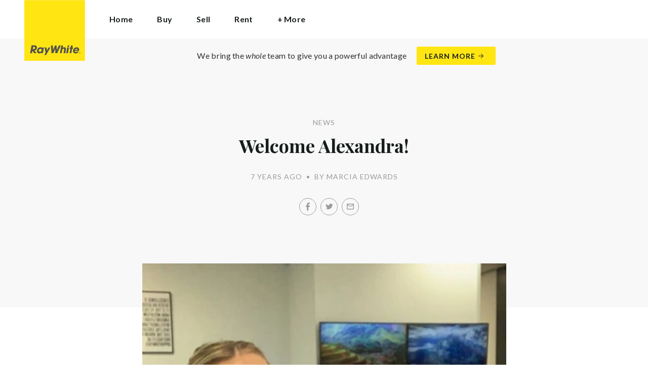

--- FILE ---
content_type: text/html; charset=utf-8
request_url: https://raywhitecranbourne.com/news/welcome-alexandra
body_size: 37888
content:
<!doctype html><html lang="en" class="no_js"><head prefix="og: http://ogp.me/ns# fb: http://ogp.me/ns/fb# place: http://ogp.me/ns/place# profile: http://ogp.me/ns/profile# business: http://ogp.me/ns/business#"><script>dataLayer = [{"analyticsTrackingId":"UA-27364166-1","ga4MeasurementId":"G-KGZYVSS1GZ","enableCampaigntrack":false,"fbPixelIds":["254676595830957","232924075146260"],"subTypeCode":"RWR","countryCode":"AU","zoneCode":"VIC"}];</script><script>(function(w,d,s,l,i){w[l]=w[l]||[];w[l].push({'gtm.start':
new Date().getTime(),event:'gtm.js'});var f=d.getElementsByTagName(s)[0],
j=d.createElement(s),dl=l!='dataLayer'?'&l='+l:'';j.async=true;j.src=
'https://www.googletagmanager.com/gtm.js?id='+i+dl;f.parentNode.insertBefore(j,f);
})(window,document,'script','dataLayer','GTM-T6DNFV');</script><script>(function(w,d,s,l,i){w[l]=w[l]||[];w[l].push({'gtm.start':
new Date().getTime(),event:'gtm.js'});var f=d.getElementsByTagName(s)[0],
j=d.createElement(s),dl=l!='dataLayer'?'&l='+l:'';j.async=true;j.src=
'https://www.googletagmanager.com/gtm.js?id='+i+dl;f.parentNode.insertBefore(j,f);
})(window,document,'script','dataLayer','GTM-TH7L2MJ9');</script><title data-react-helmet="true">Welcome Alexandra! - News - Ray White Cranbourne</title><meta data-react-helmet="true" charSet="utf-8"/><meta data-react-helmet="true" name="viewport" content="width=device-width, initial-scale=1.0"/><meta data-react-helmet="true" name="mobile-web-app-capable" content="yes"/><meta data-react-helmet="true" property="og:site_name" content="Ray White Cranbourne"/><meta data-react-helmet="true" name="description" content="We are excited to welcome Alexandra Twining as a Personal Assistant to Brandon Whitta. Alexandra has previously worked within the industry and has also had a…"/><meta data-react-helmet="true" name="twitter:card" content="summary_large_image"/><meta data-react-helmet="true" name="twitter:site" content="@RayWhiteGroup"/><meta data-react-helmet="true" name="twitter:title" content="Welcome Alexandra!"/><meta data-react-helmet="true" name="twitter:description" content="We are excited to welcome Alexandra Twining as a Personal Assistant to Brandon Whitta. Alexandra has previously worked within the industry and has also had a number of years experience in customer…"/><meta data-react-helmet="true" name="twitter:image" content="https://cdn6.ep.dynamics.net/s3/rw-media/residential-offices/wp-content/blogs.dir/sites/30/2019/01/22112812/Alex.jpg?maxwidth=1280"/><meta data-react-helmet="true" property="og:type" content="article"/><meta data-react-helmet="true" property="og:url" content="https://raywhitecranbourne.com/news/welcome-alexandra"/><meta data-react-helmet="true" property="og:title" content="Welcome Alexandra!"/><meta data-react-helmet="true" property="og:description" content="We are excited to welcome Alexandra Twining as a Personal Assistant to Brandon Whitta. Alexandra has previously worked within the industry and has also had a number of years experience in customer service roles. We look forward to what she will bring to the team! Welcome, Alexandra"/><meta data-react-helmet="true" property="og:image" content="https://cdn6.ep.dynamics.net/s3/rw-media/residential-offices/wp-content/blogs.dir/sites/30/2019/01/22112812/Alex.jpg?bgcolor=595959&amp;height=630&amp;mode=crop&amp;quality=90&amp;scale=both&amp;width=1200&amp;_ext=.jpg"/><meta data-react-helmet="true" property="og:image:width" content="1200"/><meta data-react-helmet="true" property="og:image:height" content="630"/><meta data-react-helmet="true" property="article:modified_time" content="2019-01-22T11:28:16"/><meta data-react-helmet="true" property="article:published_time" content="2019-01-22T11:28:16"/><meta data-react-helmet="true" property="article:section" content="News"/><link rel="preload" href="https://cdn5.ep.dynamics.net/__resources/css/956180011800a315f3c4.css" as="style"/><link rel="preload" href="https://cdn5.ep.dynamics.net/__resources/js/956180011800a315f3c4.js" as="script"/><link rel="preload" href="https://cdn5.ep.dynamics.net/__resources/css/91236b8b285a1fa26b5f.css" as="style"/><link rel="preload" href="https://cdn5.ep.dynamics.net/__resources/js/91236b8b285a1fa26b5f.js" as="script"/><link rel="preconnect" href="https://fonts.gstatic.com" crossorigin="anonymous"/><link rel="preconnect" href="https://cdn6.ep.dynamics.net"/><link rel="preconnect" href="https://cdn5.ep.dynamics.net"/><link rel="dns-prefetch" href="//fonts.gstatic.com"/><link rel="dns-prefetch" href="//cdn6.ep.dynamics.net"/><link rel="dns-prefetch" href="//cdn5.ep.dynamics.net"/><link rel="preload" href="https://fonts.googleapis.com/css?family=Lato:400,400i,700|Playfair+Display:700" as="style"/><link rel="preconnect" href="https://fonts.googleapis.com"/><link rel="dns-prefetch" href="//fonts.googleapis.com"/><link rel="preconnect" href="https://cranbourne.rwoffice1.com"/><link rel="dns-prefetch" href="//cranbourne.rwoffice1.com"/><script data-react-helmet="true" type="application/ld+json">{
  "@context": "https://schema.org",
  "@type": "NewsArticle",
  "headline": "Welcome Alexandra!",
  "articleBody": "We are excited to welcome Alexandra Twining as a Personal Assistant to Brandon Whitta. Alexandra has previously worked within the industry and has also had a number of years experience in customer service roles. We look forward to what she will bring to the team! Welcome, Alexandra",
  "articleSection": "News",
  "url": "https://raywhitecranbourne.com/news/welcome-alexandra",
  "image": "https://cdn6.ep.dynamics.net/s3/rw-media/residential-offices/wp-content/blogs.dir/sites/30/2019/01/22112812/Alex.jpg?maxwidth=1280",
  "datePublished": "2019-01-22T11:28:16",
  "dateModified": "2019-01-22T11:28:16"
}</script><link href="https://cdn5.ep.dynamics.net/__resources/css/956180011800a315f3c4.css" rel="stylesheet" type="text/css"/><link href="https://cdn5.ep.dynamics.net/__resources/css/91236b8b285a1fa26b5f.css" rel="stylesheet" type="text/css"/><link href="https://fonts.googleapis.com/css?family=Lato:400,400i,700|Playfair+Display:700" rel="stylesheet"/><link rel="apple-touch-icon" sizes="180x180" href="https://www.raywhite.com/apple-touch-icon.png"/><link rel="icon" type="image/png" sizes="32x32" href="https://www.raywhite.com/favicon-32x32.png"/><link rel="icon" type="image/png" sizes="16x16" href="https://www.raywhite.com/favicon-16x16.png"/></head><body class="theme_residential"><noscript><iframe title="Tag Manager" src="//www.googletagmanager.com/ns.html?id=GTM-T6DNFV" height="0" width="0" style="display:none;visibility:hidden"></iframe></noscript><noscript><iframe title="Tag Manager" src="//www.googletagmanager.com/ns.html?id=GTM-TH7L2MJ9" height="0" width="0" style="display:none;visibility:hidden"></iframe></noscript><script async="">window.document.body.parentElement.classList.remove("no_js");</script><script async="">
                (function () {
                  var primary = "raywhitecranbourne.com";
                  if (window.location.hostname === primary) return;
                  window.location.hostname = primary;
                })();
              </script><div id="app"><div class="wrapper" data-reactroot=""><header class="main_header with_banner"><div class="header_logo_wrap"><span class="menu_toggle hide_charlie">Menu</span><nav class="mini_nav show_charlie"><ul><li><a href="/">Home</a></li></ul></nav><a class="logo" href="/"><span>Ray White Cranbourne</span></a><span class="onlyprint printlogo"><svg xmlns="http://www.w3.org/2000/svg" width="120" height="120" viewBox="0 0 120 120"><g fill="none"><polygon fill="#FFE512" points=".034 120 119.826 120 119.826 .174 .034 .174"></polygon><path fill="#52524F" d="M48.388169,93.6259155 C48.388169,93.6259155 48.0478873,93.6259155 47.8822535,93.9233803 L44.9132394,99.2535211 C44.9132394,99.2535211 44.7476056,99.5509859 44.6833803,99.2169014 L43.675493,93.96 C43.675493,93.96 43.6112676,93.6259155 43.2709859,93.6259155 L40.3030986,93.6259155 C40.3030986,93.6259155 39.9628169,93.6259155 40.0304225,93.9594366 L42.0247887,103.828169 C42.0247887,103.828169 42.091831,104.16169 41.9239437,104.457465 L39.748169,108.290704 C39.748169,108.290704 39.5797183,108.586479 39.92,108.586479 L42.7307042,108.586479 C42.7307042,108.586479 43.0709859,108.586479 43.24,108.290704 L51.4298592,93.9216901 C51.4298592,93.9216901 51.5983099,93.6259155 51.2580282,93.6259155 L48.388169,93.6259155 L48.388169,93.6259155 Z M53.0073239,89.8140845 C53.0073239,89.8140845 52.6670423,89.8140845 52.691831,90.1532394 L53.7509859,104.716056 C53.7509859,104.716056 53.7757746,105.055211 54.1160563,105.055211 L56.9588732,105.055211 C56.9588732,105.055211 57.2991549,105.055211 57.4270423,104.739718 L60.9070423,96.1425352 C60.9070423,96.1425352 61.0343662,95.8270423 61.0461972,96.1673239 L61.3430986,104.71493 C61.3430986,104.71493 61.3549296,105.055211 61.6952113,105.055211 L64.6574648,105.055211 C64.6574648,105.055211 64.9983099,105.055211 65.1408451,104.746479 L71.9042254,90.1228169 C71.9042254,90.1228169 72.0473239,89.8140845 71.7070423,89.8140845 L68.6022535,89.8140845 C68.6022535,89.8140845 68.2619718,89.8140845 68.1183099,90.1222535 L64.2985915,98.3138028 C64.2985915,98.3138028 64.1549296,98.6219718 64.136338,98.2822535 L63.6901408,90.1538028 C63.6901408,90.1538028 63.6715493,89.8140845 63.3312676,89.8140845 L61.0292958,89.8140845 C61.0292958,89.8140845 60.6884507,89.8140845 60.555493,90.1273239 L57.0704225,98.3087324 C57.0704225,98.3087324 56.9369014,98.6219718 56.9115493,98.2828169 L56.3138028,90.1532394 C56.3138028,90.1532394 56.2884507,89.8140845 55.948169,89.8140845 L53.0073239,89.8140845 L53.0073239,89.8140845 Z M70.383662,104.720563 C70.383662,104.720563 70.3216901,105.055211 70.6619718,105.055211 L73.404507,105.055211 C73.404507,105.055211 73.7453521,105.055211 73.8067606,104.720563 L74.9171831,98.7138028 C75.0214085,98.1571831 75.3746479,96.1966197 77.2895775,96.1966197 C79.1233803,96.1966197 78.7459155,98.2811268 78.6467606,98.8338028 L77.5543662,104.720563 C77.5543662,104.720563 77.491831,105.055211 77.8326761,105.055211 L80.571831,105.055211 C80.571831,105.055211 80.9126761,105.055211 80.9746479,104.720563 L82.0957746,98.6726761 C82.4760563,96.6326761 82.5594366,95.6253521 81.8,94.4912676 C81.2394366,93.6259155 80.0157746,93.2343662 78.924507,93.2343662 C77.703662,93.2343662 76.4783099,93.6478873 75.7126761,94.6777465 L75.6901408,94.6777465 C75.6901408,94.6777465 75.668169,94.6777465 75.7301408,94.3430986 L76.5087324,90.1487324 C76.5087324,90.1487324 76.5707042,89.8140845 76.2304225,89.8140845 L73.4912676,89.8140845 C73.4912676,89.8140845 73.1509859,89.8140845 73.0890141,90.1487324 L70.383662,104.720563 L70.383662,104.720563 Z M88.1825352,94.0101408 C88.1825352,94.0101408 88.244507,93.675493 87.9042254,93.675493 L85.1667606,93.675493 C85.1667606,93.675493 84.8264789,93.675493 84.7639437,94.0101408 L82.7684507,104.774648 C82.7684507,104.774648 82.7064789,105.109296 83.0467606,105.109296 L85.7847887,105.109296 C85.7847887,105.109296 86.1256338,105.109296 86.1876056,104.774648 L88.1825352,94.0101408 L88.1825352,94.0101408 Z M88.8884507,90.1994366 C88.8884507,90.1994366 88.9504225,89.8647887 88.6095775,89.8647887 L85.8738028,89.8647887 C85.8738028,89.8647887 85.5335211,89.8647887 85.4715493,90.1994366 L85.1149296,92.1256338 C85.1149296,92.1256338 85.0529577,92.4602817 85.3932394,92.4602817 L88.1295775,92.4602817 C88.1295775,92.4602817 88.4698592,92.4602817 88.531831,92.1256338 L88.8884507,90.1994366 L88.8884507,90.1994366 Z M95.6095775,90.1994366 C95.6095775,90.1994366 95.6715493,89.8647887 95.3312676,89.8647887 L92.5921127,89.8647887 C92.5921127,89.8647887 92.251831,89.8647887 92.1898592,90.1994366 L91.5430986,93.675493 L90.195493,93.675493 C90.195493,93.675493 89.8546479,93.675493 89.7926761,94.0101408 L89.3740845,96.2726761 L90.7211268,96.2726761 C90.7211268,96.2726761 91.0614085,96.2726761 90.9994366,96.6073239 L89.4873239,104.774648 C89.4873239,104.774648 89.4253521,105.109296 89.7656338,105.109296 L92.503662,105.109296 C92.503662,105.109296 92.844507,105.109296 92.9064789,104.774648 L94.4822535,96.2726761 L95.7915493,96.2726761 C95.7915493,96.2726761 96.131831,96.2726761 96.1938028,95.9380282 L96.6101408,93.675493 L95.3064789,93.675493 C95.3064789,93.675493 94.9656338,93.675493 95.0276056,93.3408451 L95.6095775,90.1994366 L95.6095775,90.1994366 Z M28.5740845,99.3740845 C28.8135211,98.0760563 29.983662,96.4270423 31.9425352,96.4270423 C33.8794366,96.4270423 34.5408451,97.9492958 34.2884507,99.3329577 C34.08,100.444507 33.0264789,102.258028 30.8822535,102.258028 C28.8197183,102.258028 28.3752113,100.444507 28.5740845,99.3740845 L28.5740845,99.3740845 Z M38.7014085,93.9605634 C38.7014085,93.9605634 38.7633803,93.6259155 38.4230986,93.6259155 L35.3430986,93.6259155 L35.0146479,95.0816901 C34.731831,94.3808451 33.9143662,93.2343662 32.0383099,93.2343662 C28.9904225,93.2343662 25.8557746,95.5808451 25.1611268,99.3329577 C24.5532394,102.607887 26.1487324,105.450141 29.7752113,105.450141 C31.1126761,105.450141 32.5560563,104.575211 33.3374648,103.464225 L33.1008451,104.721127 C33.1008451,104.721127 33.0377465,105.055211 33.3780282,105.055211 L36.303662,105.055211 C36.303662,105.055211 36.644507,105.055211 36.7064789,104.720563 L38.7014085,93.9605634 L38.7014085,93.9605634 Z M99.9092958,98.404507 C100.180845,97.7256338 101.097465,96.4495775 102.867042,96.4495775 C104.64,96.4495775 105.080563,97.7256338 105.091831,98.0647887 C105.091831,98.0647887 105.103662,98.404507 104.76338,98.404507 L99.9092958,98.404507 Z M103.874366,101.88169 C103.288451,102.478873 102.814085,102.670423 101.764507,102.670423 C100.427042,102.670423 99.4135211,101.982535 99.4591549,100.624789 L107.688451,100.624789 C107.688451,100.624789 108.028732,100.624789 108.07493,100.490141 C108.120563,100.356056 108.224789,99.9802817 108.308732,99.5290141 C108.950986,96.0450704 106.899718,93.3577465 103.414648,93.3577465 C99.9357746,93.3577465 96.8884507,96.228169 96.2980282,99.4247887 C95.6647887,102.823099 97.9543662,105.478873 101.232113,105.478873 C102.401127,105.478873 103.599437,105.317746 104.67493,104.635493 C105.766197,103.978592 106.882817,103.157183 107.492958,102.170704 C107.492958,102.170704 107.672113,101.88169 107.331831,101.88169 L103.874366,101.88169 L103.874366,101.88169 Z M17.5932394,92.4259155 L19.0152113,92.4259155 C20.9228169,92.4952113 21.623662,93.468169 21.3684507,94.8484507 C21.2315493,95.5904225 20.6230986,96.8980282 18.1211268,96.8377465 L17.0828169,96.8377465 C17.0828169,96.8377465 16.7425352,96.8377465 16.8073239,96.503662 L17.5932394,92.4259155 L17.5932394,92.4259155 Z M11.5419718,104.720563 C11.5419718,104.720563 11.4794366,105.055211 11.8202817,105.055211 L14.8659155,105.055211 C14.8659155,105.055211 15.2061972,105.055211 15.268169,104.720563 L16.1205634,100.134648 L16.1397183,100.134648 C16.1397183,100.134648 16.1583099,100.134648 16.3611268,100.408451 L19.6005634,104.781972 C19.6005634,104.781972 19.8028169,105.055211 20.1430986,105.055211 L23.9109859,105.055211 C23.9109859,105.055211 24.2512676,105.055211 24.0366197,104.790986 L20.2591549,100.134085 C20.2591549,100.134085 20.044507,99.8698592 20.3814085,99.8214085 C22.9042254,99.4591549 24.6304225,96.7870423 24.9543662,95.0343662 C25.244507,93.468169 25.0140845,92.1194366 23.8833803,90.8878873 C22.5915493,89.4884507 21.4,89.5076056 19.1785915,89.583662 L14.6991549,89.583662 C14.6991549,89.583662 14.3588732,89.583662 14.2969014,89.9183099 L11.5419718,104.720563 L11.5419718,104.720563 Z M109.305352,104.251831 L109.547606,104.251831 C109.752113,104.251831 109.939718,104.241127 109.939718,104.006197 C109.939718,103.808451 109.769014,103.777465 109.612394,103.777465 L109.305352,103.777465 L109.305352,104.251831 L109.305352,104.251831 Z M109.073239,103.589859 L109.649577,103.589859 C110.004507,103.589859 110.171268,103.729577 110.171268,104.016901 C110.171268,104.285634 110.000563,104.39831 109.779718,104.421972 L110.20507,105.08 L109.95662,105.08 L109.550423,104.438873 L109.305352,104.438873 L109.305352,105.08 L109.073239,105.08 L109.073239,103.589859 L109.073239,103.589859 Z M109.571268,105.424225 C110.161127,105.424225 110.618028,104.953803 110.618028,104.330141 C110.618028,103.72 110.161127,103.249014 109.571268,103.249014 C108.974085,103.249014 108.517183,103.72 108.517183,104.330141 C108.517183,104.953803 108.974085,105.424225 109.571268,105.424225 Z M109.571268,103.061408 C110.267042,103.061408 110.850141,103.610141 110.850141,104.330141 C110.853014,104.67045 110.71929,104.997695 110.478911,105.238603 C110.238533,105.479511 109.911582,105.613955 109.571268,105.611831 C109.230063,105.614854 108.901899,105.480917 108.660251,105.240011 C108.418603,104.999104 108.283659,104.671353 108.285634,104.330141 C108.285634,103.610141 108.872113,103.061408 109.571268,103.061408 L109.571268,103.061408 Z"></path></g></svg></span></div><div class="beyondthebricks">We bring the <i>whole</i> team to give you a powerful advantage<br class="hide_bravo"/> <a class="btn brand_btn" href="https://www.raywhite.com/we-bring-the-whole-team?orgId=356&amp;utm_campaign=no33_the_movie&amp;utm_content=Top%20Banner&amp;utm_medium=referral&amp;utm_source=RW%20Office%20Site" target="_blank" rel="noopener" data-ev-on="click" data-ev-category="Ray White Now" data-ev-action="Click" data-ev-label="Learn More"><span class="anchor mini" data-ev-on="click" data-ev-category="Ray White Now" data-ev-action="Click" data-ev-label="Learn More">Learn More</span></a></div><div><div class="menu_wrap" tabindex="0"><div class="menu"><div class="menu_header"><span class="menu_close">Close</span><a class="logo" href="/"></a><span class="menu_title">Cranbourne</span></div><div class="loader"><span class="sr_only">Loading...</span></div><div class="menu_footer"><span class="btn invisible_light no_arrow">Contact Us</span></div></div></div></div></header><div class="sgl_news welcome_alexandra_pg"><div class="pg_header sgl_news_header has_feature"><div class="inner_md"><span class="mini muted preheading">News</span><h1 class="charlie centered_text">Welcome Alexandra!</h1><div class="sgl_news_meta mini muted"><time>7 years ago</time><span class="sgl_news_meta_bull">•</span><span class="sgl_news_author">By Marcia Edwards</span></div><div class="sgl_news_share primary centered_text show_charlie"><ul class="social circle addthis_auto"><li class="social_facebook"><a class="anchor addthis_button_facebook" href="https://facebook.com/sharer/sharer.php?u=https%3A%2F%2Fraywhitecranbourne.com%2Fnews%2Fwelcome-alexandra" data-ev-on="click" data-ev-category="Outbound" data-ev-action="Share" data-ev-label="Facebook" rel="nofollow noopener noreferrer" target="_blank"><span>Facebook</span></a><span class="muted">/</span></li><li class="social_twitter"><a class="anchor addthis_button_twitter" href="https://twitter.com/intent/tweet/?url=https%3A%2F%2Fraywhitecranbourne.com%2Fnews%2Fwelcome-alexandra" data-ev-on="click" data-ev-category="Outbound" data-ev-action="Share" data-ev-label="Twitter" rel="nofollow noopener noreferrer" target="_blank"><span>Twitter</span></a><span class="muted">/</span></li><li class="social_mail"><a class="anchor addthis_button_email" href="mailto:?body=https%3A%2F%2Fraywhitecranbourne.com%2Fnews%2Fwelcome-alexandra" data-ev-on="click" data-ev-category="Outbound" data-ev-action="Share" data-ev-label="Email"><span>Email</span></a></li></ul></div></div></div><div class="inner_md"><div class="sgl_news_feature"><div class="responsive_image_wrapper_wrapper" style="max-width:719px"><div class="responsive_image_wrapper" style="padding-bottom:133.518776%;background-color:#EFEFEF" id="000000"><picture><source srcSet="https://cdn6.ep.dynamics.net/s3/rw-media/residential-offices/wp-content/blogs.dir/sites/30/2019/01/22112812/Alex.jpg?height=500&amp;maxheight=2841&amp;maxwidth=2841&amp;quality=90&amp;scale=both&amp;width=375&amp;format=webp 375w, https://cdn6.ep.dynamics.net/s3/rw-media/residential-offices/wp-content/blogs.dir/sites/30/2019/01/22112812/Alex.jpg?height=521&amp;maxheight=2841&amp;maxwidth=2841&amp;quality=90&amp;scale=both&amp;width=390&amp;format=webp 390w, https://cdn6.ep.dynamics.net/s3/rw-media/residential-offices/wp-content/blogs.dir/sites/30/2019/01/22112812/Alex.jpg?height=553&amp;maxheight=2841&amp;maxwidth=2841&amp;quality=90&amp;scale=both&amp;width=414&amp;format=webp 414w, https://cdn6.ep.dynamics.net/s3/rw-media/residential-offices/wp-content/blogs.dir/sites/30/2019/01/22112812/Alex.jpg?height=574&amp;maxheight=2841&amp;maxwidth=2841&amp;quality=90&amp;scale=both&amp;width=430&amp;format=webp 430w" sizes="(min-width: 719px) 719px, 100vw" type="image/webp" media="(min-width: 1px)"/><noscript><img class="image_deferred image_fadein" src="https://cdn6.ep.dynamics.net/s3/rw-media/residential-offices/wp-content/blogs.dir/sites/30/2019/01/22112812/Alex.jpg?maxheight=2841&amp;maxwidth=2841&amp;quality=90&amp;scale=both&amp;width=750&amp;format=jpg" srcSet="https://cdn6.ep.dynamics.net/s3/rw-media/residential-offices/wp-content/blogs.dir/sites/30/2019/01/22112812/Alex.jpg?height=500&amp;maxheight=2841&amp;maxwidth=2841&amp;quality=90&amp;scale=both&amp;width=375&amp;format=jpg 375w, https://cdn6.ep.dynamics.net/s3/rw-media/residential-offices/wp-content/blogs.dir/sites/30/2019/01/22112812/Alex.jpg?height=521&amp;maxheight=2841&amp;maxwidth=2841&amp;quality=90&amp;scale=both&amp;width=390&amp;format=jpg 390w, https://cdn6.ep.dynamics.net/s3/rw-media/residential-offices/wp-content/blogs.dir/sites/30/2019/01/22112812/Alex.jpg?height=553&amp;maxheight=2841&amp;maxwidth=2841&amp;quality=90&amp;scale=both&amp;width=414&amp;format=jpg 414w, https://cdn6.ep.dynamics.net/s3/rw-media/residential-offices/wp-content/blogs.dir/sites/30/2019/01/22112812/Alex.jpg?height=574&amp;maxheight=2841&amp;maxwidth=2841&amp;quality=90&amp;scale=both&amp;width=430&amp;format=jpg 430w" sizes="(min-width: 719px) 719px, 100vw" alt="" role="presentation"/></noscript></picture></div></div></div></div><div class="inner_md sgl_news_content_wrap"><div class="sgl_news_content"><p>We are excited to welcome Alexandra Twining as a Personal Assistant to Brandon Whitta.</p><p>Alexandra has previously worked within the industry and has also had a number of years experience in customer service roles.</p><p>We look forward to what she will bring to the team!</p><div><p>Welcome, Alexandra</p></div></div></div><div class="sgl_news_share secondary centered_text"><strong>Share:</strong><ul class="social circle addthis_auto"><li class="social_facebook"><a class="anchor addthis_button_facebook" href="https://facebook.com/sharer/sharer.php?u=https%3A%2F%2Fraywhitecranbourne.com%2Fnews%2Fwelcome-alexandra" data-ev-on="click" data-ev-category="Outbound" data-ev-action="Share" data-ev-label="Facebook" rel="nofollow noopener noreferrer" target="_blank"><span>Facebook</span></a><span class="muted">/</span></li><li class="social_twitter"><a class="anchor addthis_button_twitter" href="https://twitter.com/intent/tweet/?url=https%3A%2F%2Fraywhitecranbourne.com%2Fnews%2Fwelcome-alexandra" data-ev-on="click" data-ev-category="Outbound" data-ev-action="Share" data-ev-label="Twitter" rel="nofollow noopener noreferrer" target="_blank"><span>Twitter</span></a><span class="muted">/</span></li><li class="social_mail"><a class="anchor addthis_button_email" href="mailto:?body=https%3A%2F%2Fraywhitecranbourne.com%2Fnews%2Fwelcome-alexandra" data-ev-on="click" data-ev-category="Outbound" data-ev-action="Share" data-ev-label="Email"><span>Email</span></a></li></ul></div><section class="dark_bg centered_text sgl_news_latest"><span class="muted mini preheading">Up to Date</span><h2 class="charlie">Latest News</h2><div class="home_content_wrap"><div class="sgl_news_latest_list_wrap"><ul class="inner_lg"><li class="content_post_item"><article class="content_post"><header class="content_post_item_intro"><div class="content_post_meta mini muted"><time>2 months ago</time><span class="content_post_meta_bull">•</span><span class="content_post_author">By Kyle Dorman</span></div><a href="/news/bunnings-voucher-appraisal-competition"><h3 class="delta">Bunnings Voucher Appraisal Competition</h3></a><div class="content_post_intro"><p class="content_post_intro_text">Our winners of the Bunnings Vouchers are as follows: 1. $1,500 &ndash; George Riganas 2. $1,000 &ndash; Gholam Ali 3. $500 &ndash; Mitchell Popovic</p><p class="centered_text content_post_read_more"><a href="/news/bunnings-voucher-appraisal-competition"><span class="anchor mini">Read Full Post</span></a></p></div></header></article></li><li class="content_post_item"><article class="content_post"><header class="content_post_item_intro"><div class="content_post_meta mini muted"><time>3 months ago</time><span class="content_post_meta_bull">•</span><span class="content_post_author">By Alyssa Ma</span></div><a href="/news/melbourne-reaches-a-new-peak-as-darwin-surges-ahead"><h3 class="delta">Melbourne reaches a new peak as Darwin surges ahead</h3></a><div class="content_post_intro"><p class="content_post_intro_text">Melbourne and Darwin&rsquo;s housing markets are finally heating up after sitting out the boom, with Darwin prices jumping 11 per cent and Melbourne hitting a new all-time high. Two of Australia&rsquo;s quieter housing markets are now showing clear signs of recovery. Melbourne and Darwin, both late to join the upswing, &mldr; Read more</p><p class="centered_text content_post_read_more"><a href="/news/melbourne-reaches-a-new-peak-as-darwin-surges-ahead"><span class="anchor mini">Read Full Post</span></a></p></div></header></article></li></ul></div></div></section></div><footer id="footer" class="main_footer"><div class="inner_lg"><div class="footer_button_bar tbl"><div class="tbc"><a class="logo footer_logo" href="/"><span>Ray White</span></a></div><div class="tbc"><a class="btn light" data-ev-on="click" data-ev-category="Appraisal" data-ev-action="Open" data-ev-label="Site">Book a Free Appraisal</a><a class="btn invisible_light" data-ev-on="click" data-ev-category="Ask Question" data-ev-action="Open" data-ev-label="Site">Contact Us</a></div><div class="tbc footer_social"><ul class="social circle"><li class="social_facebook"><a href="https://www.facebook.com/RayWhiteCranbourne/" target="_blank" rel="noopener noreferrer" data-ev-on="click" data-ev-category="Outbound" data-ev-action="Follow" data-ev-label="Facebook"><span>Facebook</span></a></li><li class="social_instagram"><a href="https://www.instagram.com/raywhitecranbourne/" target="_blank" rel="noopener noreferrer" data-ev-on="click" data-ev-category="Outbound" data-ev-action="Follow" data-ev-label="Instagram"><span>Instagram</span></a></li><li class="social_youtube"><a href="https://www.youtube.com/channel/UCw4BzP-dbXUXHNhMbRCwZiA" target="_blank" rel="noopener noreferrer" data-ev-on="click" data-ev-category="Outbound" data-ev-action="Follow" data-ev-label="Youtube"><span>Youtube</span></a></li></ul></div></div><div class="footer_nav_bar tbl"><div class="tbc"><div class="footer_offices"><div class="footer_office"><a href="/about"><h4 class="foxtrot">Ray White Cranbourne</h4></a><p class="footer_office_address">Level 1<br/><span>7-9  Bakewell Street</span><br/>Cranbourne<!-- -->, VIC <!-- -->3977</p><ul class="footer_office_contact"><li class="contact_link_landline"><span><a href="tel:+61 (3) 5995 2003" data-ev-on="click" data-ev-category="Tel" data-ev-action="Call" data-ev-label="Ray White Cranbourne">+61 (3) 5995 2003</a></span></li><li class="contact_link_email"><span><a>cranbourne.vic@raywhite.com</a></span></li></ul></div></div><div class="hide_charlie footer_office_social"><ul class="social circle"><li class="social_facebook"><a href="https://www.facebook.com/RayWhiteCranbourne/" target="_blank" rel="noopener noreferrer" data-ev-on="click" data-ev-category="Outbound" data-ev-action="Follow" data-ev-label="Facebook"><span>Facebook</span></a></li><li class="social_instagram"><a href="https://www.instagram.com/raywhitecranbourne/" target="_blank" rel="noopener noreferrer" data-ev-on="click" data-ev-category="Outbound" data-ev-action="Follow" data-ev-label="Instagram"><span>Instagram</span></a></li><li class="social_youtube"><a href="https://www.youtube.com/channel/UCw4BzP-dbXUXHNhMbRCwZiA" target="_blank" rel="noopener noreferrer" data-ev-on="click" data-ev-category="Outbound" data-ev-action="Follow" data-ev-label="Youtube"><span>Youtube</span></a></li></ul></div></div><div class="tbc"></div></div><div class="back_top"><a href="#app">Back to top</a></div><div class="footer_copyright_bar muted tbl"><div class="tbc"><p class="copyright">©<!-- --> <!-- -->Ray White Cranbourne<!-- -->.<!-- --> <!-- -->Based in Cranbourne.</p></div><div class="tbc"></div></div></div></footer></div></div><script>window.INITIAL_STATE = {"config":{"blogId":30,"baseDomain":"cranbourne.rwoffice1.com","primaryOrganisationId":356,"primaryDomain":"raywhitecranbourne.com","organisationIds":[356],"domains":["cranbourne.rwoffice1.com","cranbournevic.raywhite.com","raywhitecranbourne.com","raywhitecranbourne.com.au","raywhitenarrewarrensouth.com","raywhitenarrewarrensouth.com.au","staging.raywhitecranbourne.com","www.cranbournevic.raywhite.com"],"options":{"title":"Cranbourne","analyticsTrackingId":"UA-27364166-1","agents":{"hidden":[178724,153393,173579,78203,179075,59889,49897,72041,166551,74002],"sort":[165182,13305,14295,41920,14450,30110,74442,117242,112380,77332,168901,174088,36045,174339,174233,52253,112779,150255,176015,172978,174359,178136,178724,177202,174067,153393,13371,78029,56009,41332,147918,129584,39504,121850,66518,150039,129378,56467,143775,173579,181724,128836,160901,157779,150726,149407,160128,110891,73118,126745,78203,125836,157873,160223,162166,130660,123727,177330,160999,134636,177850,174051,131917,174388,158758,159510,161000,177724,181294,183278,182129,183732,179075,137465,162997,182938,64770,129146,100179,59889,49897,72041,119827,119997,120433,122521,123821,124470,124468,124453,126870,129858,138702,141135,143091,144884,146826,155097,155667,157157,157158,157981,37979,139053,166551,159362,177080,181721,74002],"newAgents":"show"},"useViewingTracker":false,"oneFormId":"","agentShowTransactions":"office","gtmContainerId":"GTM-TH7L2MJ9","integrateSyndicatedNews":true,"mdPushContacts":true,"useHomeLive":false,"tenancyPortalCode":"","beforeYouBidId":"","snugTeamId":"","tenancyTrackerSubdomain":"","tenappId":"","showLoanMarketCalculator":false,"enableRentalForms":false,"ga4MeasurementId":"G-KGZYVSS1GZ","inspectRealEstate":{"account":"RWCranbourne","rent":true,"sell":false},"tenancyPortalBooking":false,"brokers":{"showOnPdp":true,"showInTeam":true,"ids":[2263628,10132426]},"enableCampaigntrack":false,"showOfficeDetails":false,"showHiddenOffices":false,"rentalFormUrl":"https:\u002F\u002Frw-media.s3.amazonaws.com\u002Fresidential-offices\u002Ftenancy_application_form.pdf","header":{"listingId":null,"superscript":"Ray White Cranbourne","heading":"How can we help you?","subheading":"We are here to assist the South East community with all things real estate. We want to help you be well informed as investors, home-owners, vendors, buyers, rental providers & renters. Send us your queries about real estate & we will provide answers.","videoUrl":"","image":{"url":"https:\u002F\u002Frw-media.s3.amazonaws.com\u002Fresidential-offices\u002Fwp-content\u002Fblogs.dir\u002Fsites\u002F30\u002F2019\u002F06\u002F11163231\u002FRayWhite_EliseHassey_2017_396_Grain.jpg","width":4662,"height":3109}},"office":{"blurb":"The biggest compliment our agents can ever receive is a referral, we thank our past and future clients for their support and look forward to assisting many more in the future."},"siteFocus":"sales","siteTitle":"","menuTitle":"","defaultEmail":"","fbPixelId":"254676595830957, 232924075146260","search":{"headers":{"default":null,"residential":null,"commercial":null,"rural":null}},"about":"\u003Cp style=\"font-weight: 400;\"\u003E\u003Ci\u003EThe property market has remained a consistent talking point over recent years, shaped by a variety of economic and social factors. From market fluctuations to changing buyer behaviour and broader affordability conversations, real estate continues to evolve. Shifts in interest rates and broader economic policies have at times slowed activity, but the fundamentals remain strong — particularly in well-performing suburbs with high demand.\u003C\u002Fi\u003E\u003C\u002Fp\u003E\n\u003Cp\u003EProperties that continue to attract strong interest are those that are well presented, ideally located, offer thoughtful or standout design, and are competitively priced. Buyers, sellers, and renters who stay informed and do their research are best placed to make confident decisions. Attending open homes and auctions is a great way to gain insight into current market conditions — and it’s completely free. Engaging with our experienced agents can also give you valuable perspective on trends and opportunities specific to the time you&#8217;re entering the market.\u003C\u002Fp\u003E\n\u003Cp\u003EThe real estate landscape can shift from month to month, so careful planning and expert guidance are key to maximising your outcome — whether you’re buying, selling, or leasing.\u003C\u002Fp\u003E\n\u003Cp\u003EWe wish you all the best on your property journey and would love the opportunity to discuss how we can assist you along the way.\u003C\u002Fp\u003E\n"},"theme":"residential","displayOrganisationIds":[356],"redirections":[{"src":"\u002Fstaff.php?id=35","isRegex":false,"target":"\u002Fagent\u002Fkate-rushton\u002F"},{"src":"\u002Fstaff.php","isRegex":false,"target":"about\u002Four-team\u002F"},{"src":"\u002Fblog-893-ray-white-cranbournes-ceo-mark-guthrie-quoted-in-casey-weekly","isRegex":false,"target":"news\u002F"},{"src":"\u002Fpage-627-awards","isRegex":false,"target":"\u002Fabout\u002Fraywhite\u002F"},{"src":"\u002Fpage-623-careers","isRegex":false,"target":"about\u002Fcareers\u002F"},{"src":"\u002Fstaff.php?id=37","isRegex":false,"target":"agent\u002Fmatthew-dewan\u002F"},{"src":"\\\u002Fstaff.php\\?id=.*","isRegex":true,"target":"about\u002Four-team\u002F"},{"src":"\u002Frent\u002Flandlords-why-ray-white-cranbourne\u002F","isRegex":false,"target":"\u002Frent\u002Flandlords\u002F"},{"src":"\u002Fnews\u002Fmessage-from-ceo-mark-guthrie\u002F","isRegex":false,"target":"\u002Fnews\u002Fnovember-market-update\u002F"},{"src":"\u002Fnews\u002Fnovember-market-update\u002F","isRegex":false,"target":"\u002Fnews\u002Fmove-to-bigger-office\u002F"},{"src":"\u002Fnews\u002Fmessage-from-ceo-mark-guthrie-2\u002F","isRegex":false,"target":"\u002Fnews\u002Fnovember-market-update\u002F"},{"src":"\u002Fnews\u002Fnovember-market-update\u002F","isRegex":false,"target":"\u002Fnews\u002Fnovember-update\u002F"},{"src":"\u002Fbuy\u002Fproperty\u002F","isRegex":false,"target":"\u002Fbuy\u002Fcranbourne\u002F"},{"src":"\u002Fnews\u002Fwhats-on-in-cranbourne\u002F","isRegex":false,"target":"\u002Fnews\u002Fwaustraliaday\u002F"},{"src":"\u002Fnews\u002Fwaustraliaday\u002F","isRegex":false,"target":"\u002Fnews\u002Faustraliaday\u002F"},{"src":"\u002Fbuy\u002Fbuyers-information\u002F","isRegex":false,"target":"\u002Fbuy\u002Finformation\u002F"},{"src":"\u002Fbuy\u002Fbuyers-information\u002F","isRegex":false,"target":"\u002Fbuy\u002Finformationforbuyers\u002F"},{"src":"\u002Fbuy\u002Finformation\u002F","isRegex":false,"target":"\u002Fbuy\u002Finformation-for-buyers\u002F"},{"src":"\u002Fnews\u002Fwhats-on-in-cranbourne\u002F","isRegex":false,"target":"\u002Fnews\u002Fcranbourne-rodeo\u002F"},{"src":"\u002Fnews\u002Fstaff-profile-matthew-dewan\u002F","isRegex":false,"target":"\u002Fnews\u002Fmatthew-dewan\u002F"},{"src":"\u002Fnews\u002Fdecember-market-update\u002F","isRegex":false,"target":"\u002Fnews\u002Ffebruary-market-update\u002F"},{"src":"\u002Fnews\u002Fdecember\u002F","isRegex":false,"target":"\u002Fnews\u002Fjanuary-market-update\u002F"},{"src":"\u002Fnews\u002Flynbrook-lynbrook-real-estate\u002F","isRegex":false,"target":"\u002Fnews\u002Flynbrook-lyndhurst-real-estate\u002F"},{"src":"\u002Fnews\u002Fstaff-profile-matthew-ringeri\u002F","isRegex":false,"target":"\u002Fnews\u002Fmatthew-ringeri\u002F"},{"src":"\u002Fnews\u002Fstaff-profile-matthew-ringeri\u002F","isRegex":false,"target":"\u002Fnews\u002Fmatthew-ringeri\u002F"},{"src":"\u002Fnews\u002Fmark-guthrie-competes-in-tough-mudder-in-10-days\u002F","isRegex":false,"target":"\u002Fnews\u002Fmark-guthrie-tough-mudder\u002F"},{"src":"\u002Fnews\u002Fsuper-star-agent-of-the-week\u002F","isRegex":false,"target":"\u002Fnews\u002Feleanor-hopkins\u002F"},{"src":"\u002Fnews\u002Fcranbournes-top-for-location-location\u002F","isRegex":false,"target":"\u002Fnews\u002Fcranbournes-top-for-location\u002F"},{"src":"\u002Fnews\u002Frba-leave-the-cash-rate-unchanged-at-4\u002F","isRegex":false,"target":"\u002Fnews\u002Frba-leave-the-cash-rate-unchanged\u002F"},{"src":"\u002Fnews\u002Fsuper-star-agent-of-the-week\u002F","isRegex":false,"target":"\u002Fnews\u002Fpeter-khamis\u002F"},{"src":"\u002Fnews\u002Flizzy-maddaluno\u002F","isRegex":false,"target":"\u002Fnews\u002Fchaminda\u002F"},{"src":"\u002Fnews\u002Frba-rates-cut-may201\u002F","isRegex":false,"target":"\u002Fnews\u002Frba-rates-cut-may2012\u002F"},{"src":"\u002Fnews\u002Fawesome-april\u002F","isRegex":false,"target":"\u002Fnews\u002Flocal-market-update\u002F"},{"src":"\u002Fnews\u002Fcheck-out-youtube\u002F","isRegex":false,"target":"\u002Fnews\u002Fyou-tube\u002F"},{"src":"\u002Fnews\u002Fmaree-gladston\u002F","isRegex":false,"target":"\u002Fnews\u002Fjodie-hanssen-2\u002F"},{"src":"\u002Fnews\u002Fcalling-all-local-footy-heroes\u002F","isRegex":false,"target":"\u002Fnews\u002Flegendsgame2012\u002F"},{"src":"\u002Fnews\u002Falesia-kas\u002F","isRegex":false,"target":"\u002Fnews\u002Falesia\u002F"},{"src":"\u002Fnews\u002Flegendsgame2012\u002F","isRegex":false,"target":"\u002Fnews\u002Fej-whitten-legends-game-2012\u002F"},{"src":"\u002Fnews\u002Fcarolyn-hempe\u002F","isRegex":false,"target":"\u002Fnews\u002Fcarolyn-hempel-2\u002F"},{"src":"\u002Fnews\u002Fexciting-new-additions-to-ray-white-cranbourne\u002F","isRegex":false,"target":"\u002Fnews\u002Fexciting-new-additions-ray-white-cranbourne\u002F"},{"src":"\u002Fnews\u002Flocal-marketupdate\u002F","isRegex":false,"target":"\u002Fnews\u002Flocal-market-update-jun\u002F"},{"src":"\u002Fnews\u002Flocal-market-update-jun\u002F","isRegex":false,"target":"\u002Fnews\u002Flocal-market-update-june\u002F"},{"src":"\u002Fnews\u002Fschool-holiday-activities-july-2012\u002F","isRegex":false,"target":"\u002Fnews\u002Flife-be-in-it\u002F"},{"src":"\u002Fnews\u002F2012-retrea\u002F","isRegex":false,"target":"\u002Fnews\u002F2012-retreat\u002F"},{"src":"\u002Fnews\u002Fthomas-aloysiu\u002F","isRegex":false,"target":"\u002Fnews\u002Fthomas-aloysius\u002F"},{"src":"\u002Fnews\u002Flocal-market-update-jul\u002F","isRegex":false,"target":"\u002Fnews\u002Flocal-market-update-july\u002F"},{"src":"\u002Fnews\u002Flocal-market-update-jul\u002F","isRegex":false,"target":"\u002Fnews\u002Fmarket-update-july\u002F"},{"src":"\u002Fnews\u002Fthomas-aloysius\u002F","isRegex":false,"target":"\u002Fnews\u002Fbec-le\u002F"},{"src":"\u002Fnews\u002Flife-be-in-it\u002F","isRegex":false,"target":"\u002Fnews\u002Fspring-into-sping\u002F"},{"src":"\u002Fnews\u002Fspring-into-sping\u002F","isRegex":false,"target":"\u002Fnews\u002Fspring-into-spring\u002F"},{"src":"\u002Fnews\u002Fbec-le\u002F","isRegex":false,"target":"\u002Fnews\u002Fkate-rushton\u002F"},{"src":"\u002Fnews\u002Fmarket-update-july\u002F","isRegex":false,"target":"\u002Fnews\u002Fmarket-update-august\u002F"},{"src":"\u002Fnews\u002F5-minutes-with-sharon\u002F","isRegex":false,"target":"\u002Fnews\u002F5-minutes-with-lizzy\u002F"},{"src":"\u002Fnews\u002Fwizard-of-oz\u002F","isRegex":false,"target":"\u002Fnews\u002Fschool-holidays-september-october\u002F"},{"src":"\u002Fnews\u002F5-minutes-with-lizzy\u002F","isRegex":false,"target":"\u002Fnews\u002F5-minutes-with-mat\u002F"},{"src":"\u002Fnews\u002F5-minutes-with-mat\u002F","isRegex":false,"target":"\u002Fnews\u002F5-minutes-with-matt\u002F"},{"src":"\u002Fnews\u002Fray-white-cranbournes-rent-event\u002F","isRegex":false,"target":"\u002Fnews\u002Fray-white-cranbourne-rent-event\u002F"},{"src":"\u002Fnews\u002Fray-white-property-management-news\u002F","isRegex":false,"target":"\u002Fnews\u002Finterest-rates-october201\u002F"},{"src":"\u002Fnews\u002Finterest-rates-october201\u002F","isRegex":false,"target":"\u002Fnews\u002Finterest-rates-october2012\u002F"},{"src":"\u002Fnews\u002Fjosh-keeps-winnin\u002F","isRegex":false,"target":"\u002Fnews\u002Fjosh-keeps-winning\u002F"},{"src":"\u002Fnews\u002F5-minutes-bianca-blackbur\u002F","isRegex":false,"target":"\u002Fnews\u002F5-minutes-bianca-blackburn\u002F"},{"src":"\u002Fnews\u002Fmerry-christmas-201\u002F","isRegex":false,"target":"\u002Fnews\u002Fmerry-christmas-2012\u002F"},{"src":"\u002Fnews\u002Flocal-market-update-2\u002F","isRegex":false,"target":"\u002Fnews\u002Flocal-market-update-feb-2013\u002F"},{"src":"\u002Fnews\u002Fcranbourne-racecourse-3-6million-grandstand-redevelopment\u002F","isRegex":false,"target":"\u002Fnews\u002Fcranbourne-racecourse-grandstand-redevelopment\u002F"},{"src":"\u002Fnews\u002Fconchita-jasmy-returns-to-ray-white-cranbourne\u002F","isRegex":false,"target":"\u002Fnews\u002Fconchita-jasmy\u002F"},{"src":"\u002Fbuy\u002Fhouse-and-land\u002F","isRegex":false,"target":"\u002Fbuy\u002Fnew-homes-and-developments\u002F"},{"src":"\u002Fnews\u002F1200\u002F","isRegex":false,"target":"\u002Fnews\u002Fejlegends-game-2013\u002F"},{"src":"\u002Fnews\u002Fejlegends-game-2013\u002F","isRegex":false,"target":"\u002Fnews\u002Fej-legends-game-2013\u002F"},{"src":"\u002Fnews\u002Fteam-bowls-a-strike\u002F","isRegex":false,"target":"\u002Fnews\u002Fteam-ray-white-cranbourne\u002F"},{"src":"\u002Fnews\u002Fthank-you-mark-guthri\u002F","isRegex":false,"target":"\u002Fnews\u002Fthank-you-mark-guthrie\u002F"},{"src":"\u002Fnews\u002Flocal-market-update-2\u002F","isRegex":false,"target":"\u002Fnews\u002Flocal-market-update-june-2013\u002F"},{"src":"\u002Fnews\u002Fbugsy-malone-an-cranbourne-community-theatre\u002F","isRegex":false,"target":"\u002Fnews\u002Fbugsy-malone-at-cranbourne-community-theatre\u002F"},{"src":"\u002Fnews\u002Finterest-rates-cut\u002F","isRegex":false,"target":"\u002Fnews\u002Finterest-rates-cut-august-2013\u002F"},{"src":"\u002Fvideos\u002Ftheray-white-insight-2\u002F","isRegex":false,"target":"\u002Fvideos\u002Fthe-ray-white-insight\u002F"},{"src":"\u002Fnews\u002Finternational-awards-for-ray-white-cranbournes-josh-bartlett\u002F","isRegex":false,"target":"\u002Fnews\u002Finternational-awards-for-josh-bartlett\u002F"},{"src":"\u002Fnews\u002Flocal-market-update-july-2013\u002F","isRegex":false,"target":"\u002Fnews\u002Flocal-market-update-augus-2013\u002F"},{"src":"\u002Fnews\u002Flocal-market-update-augus-2013\u002F","isRegex":false,"target":"\u002Fnews\u002Flocal-market-update-august-2013\u002F"},{"src":"\u002Fnews\u002Flocal-market-update-august-201\u002F","isRegex":false,"target":"\u002Fnews\u002Flocal-market-update-september-2013\u002F"},{"src":"\u002Fnews\u002Fcasey-family-fun-day-201\u002F","isRegex":false,"target":"\u002Fnews\u002Fcasey-family-fun-day-2013\u002F"},{"src":"\u002Fnews\u002Fcasey-cultural-precinct-design-revealed\u002F","isRegex":false,"target":"\u002Fnews\u002Fcasey-cultural-precinct\u002F"},{"src":"\u002Fnews\u002Frent-event-wednesday-feburary-5th\u002F","isRegex":false,"target":"\u002Fnews\u002Frent-event-wednesday-february-5th\u002F"},{"src":"\u002Fnews\u002Frates-on-hold\u002F","isRegex":false,"target":"\u002Fnews\u002Frates-on-hold-feb-2014\u002F"},{"src":"\u002Fnews\u002Fmarket-update-ebruary-2014\u002F","isRegex":false,"target":"\u002Fnews\u002Fmarket-update-february-2014\u002F"},{"src":"\u002Fnews\u002Flocal-market-march-201\u002F","isRegex":false,"target":"\u002Fnews\u002Flocal-market-update-march-2014\u002F"},{"src":"\u002Fabout\u002Fproperty-management\u002F","isRegex":false,"target":"\u002Fproperty-management\u002Fabout\u002F"},{"src":"\u002Fnews\u002Fwelcome-bina\u002F","isRegex":false,"target":"\u002Fnews\u002Fproperty-management-cranbourne\u002F"},{"src":"\u002Fnews\u002Flocal-market-update-april-201\u002F","isRegex":false,"target":"\u002Fnews\u002Flocal-market-update-april-2014\u002F"},{"src":"\u002Fnews\u002Flocal-market-update-may-201\u002F","isRegex":false,"target":"\u002Fnews\u002Flocal-market-update-may-2014\u002F"},{"src":"\u002Fabout\u002Fcranbourne-information\u002F","isRegex":false,"target":"\u002Fabout\u002Fcranbourne\u002F"},{"src":"\u002Fnews\u002Fwant-to-keep-up-with-whats-happening-at-ray-white-cranbourne\u002F","isRegex":false,"target":"\u002Fnews\u002Fray-white-cranbourne-social-media\u002F"},{"src":"\u002Fnews\u002Flocal-market-update-june-201\u002F","isRegex":false,"target":"\u002Fnews\u002Flocal-market-update-june-2014\u002F"},{"src":"\u002Fbuy\u002Fproperty-alert-register\u002F","isRegex":false,"target":"\u002Fbuy\u002Fproperty-alert-registration\u002F"},{"src":"\u002Fnews\u002Flocal-market-update-2\u002F","isRegex":false,"target":"\u002Fnews\u002Flocal-market-july-201\u002F"},{"src":"\u002Fnews\u002Flocal-market-july-201\u002F","isRegex":false,"target":"\u002Fnews\u002Flocal-market-july-2014\u002F"},{"src":"\u002Fnews\u002Flocal-market-update-2\u002F","isRegex":false,"target":"\u002Fnews\u002Flocal-market-update-september-2014\u002F"},{"src":"\u002Fawards\u002Fproperty-management-awards\u002F","isRegex":false,"target":"\u002Fawards\u002Fcranbourne-team-awards\u002F"},{"src":"\u002Fproperty-management\u002Four-staff\u002F","isRegex":false,"target":"\u002Fproperty-management\u002Four-tea\u002F"},{"src":"\u002Fproperty-management\u002Four-tea\u002F","isRegex":false,"target":"\u002Fproperty-management\u002Four-team\u002F"},{"src":"\u002Fnews\u002Flocal-market-update-2\u002F","isRegex":false,"target":"\u002Fnews\u002Flocal-market-update-october-2014\u002F"},{"src":"\u002Fnews\u002Fwelcome-to-shelley\u002F","isRegex":false,"target":"\u002Fnews\u002Fshelley-anderson\u002F"},{"src":"\u002Fnews\u002Fray-white-cranbourne-family-christmas-party-2\u002F","isRegex":false,"target":"\u002Fnews\u002Fray-white-cranbourne-family-christmas-party-2014\u002F"},{"src":"\u002Fnews\u002Fschool-holiday-activities-january-201\u002F","isRegex":false,"target":"\u002Fnews\u002Fschool-holiday-activities-january-2015\u002F"},{"src":"\u002Fnews\u002Fhow-to-avoid-getting-caught-out-in-the-ato-crackdown\u002F","isRegex":false,"target":"\u002Fnews\u002Fcranbourne-landlord-resources\u002F"},{"src":"\u002Fnews\u002Fschool-holiday-activities-2\u002F","isRegex":false,"target":"\u002Fnews\u002Fschool-holiday-activities-easter-201\u002F"},{"src":"\u002Fnews\u002Fmarcus-chiminello-training-session\u002F","isRegex":false,"target":"\u002Fnews\u002Fmarcus-chiminello\u002F"},{"src":"\u002Fnews\u002Flocal-market-update-2\u002F","isRegex":false,"target":"\u002Fnews\u002Flocal-market-update-april-may-2015\u002F"},{"src":"\u002Fnews\u002Flocal-market-update-2\u002F","isRegex":false,"target":"\u002Fnews\u002Flocal-market-update-may-2015\u002F"},{"src":"\u002Fgallery\u002F2015-annual-team-retreat-two-day-survivor-challenge\u002F","isRegex":false,"target":"\u002Fgallery\u002F2015retreat\u002F"},{"src":"\u002Fgallery\u002F2015retreat\u002F","isRegex":false,"target":"\u002Fgallery\u002F2015\u002F"},{"src":"\u002Fgallery\u002F2015\u002F","isRegex":false,"target":"\u002Fgallery\u002F2015-retreat\u002F"}],"rwApi":{"endpoint":"\u002Fapi\u002Fproxy\u002Fv1\u002F","key":"","useProxy":true,"publicOnly":true},"env":{"nodeEnv":"production","cdn":"https:\u002F\u002Fcdn5.ep.dynamics.net","servicePageOffices":[489]},"tenapp":{"endpoint":"https:\u002F\u002Fapp.tenapp.com.au\u002Fstart"},"loanMarket":{"aoEndpoint":"my.loanmarket.com.au"},"disableClientCache":false,"protocol":"https","baseUrl":"https:\u002F\u002Fraywhitecranbourne.com","requestTime":1769842384306},"orgs":{"356":{"id":356,"organisationId":356,"branchIds":[],"type":"Ray White Office","typeCode":"RWO","subType":"Residential","subTypeCode":"RWR","sam":"cranbourne.vic","name":"Cranbourne","fullName":"Ray White Cranbourne","internalFullName":"Ray White Cranbourne","primaryPhone":"+61 (3) 5995 2003","primaryPhoneLocal":"(03) 5995 2003","phone":"+61 (3) 5995 2003","phoneLocal":"(03) 5995 2003","officePhone":"+61 (3) 5995 2003","officePhoneLocal":"(03) 5995 2003","email":"cranbourne.vic@raywhite.com","description":"\u003Cp\u003ERay White Cranbourne&rsquo;s dedicated management team partner customer service excellence with personal attention and individualised marketing strategies to meet your needs. Their attention to detail ensures your success whether looking to buy, sell or rent.\u003C\u002Fp\u003E\n\n\u003Cp\u003ECEO Mark Guthrie and the dynamic Ray White Cranbourne team stand by their team ethos; &lsquo;nothing is too much trouble&rsquo;.\u003C\u002Fp\u003E\n\n\u003Cp\u003ETheir office at Level 1, 7-9 Bakewell Street is conveniently located in Cranbourne&rsquo;s main thoroughfare, directly opposite the thriving Cranbourne shopping centre. Its winning position provides you with the opportunity to promote your property to hundreds of potential buyers and tenants every day.\u003C\u002Fp\u003E\n\n\u003Cp\u003ERay White Cranbourne is the specialist in property management who are always available to discuss your requirements and offer sound, obligation-free advice.\u003C\u002Fp\u003E\n\n\u003Cp\u003EThe dynamic team at Ray White Cranbourne has been awarded the prestigious &ldquo;Business Development Award&rdquo; and is being touted as an office to watch for the future.\u003C\u002Fp\u003E\n\n\u003Cp\u003EThis compliments the fact that the office is currently placed in the top 10 offices in the Victoria\u002FTasmania network which include approximately 100 offices and 1000 internationally. Some fantastic results also include\u003C\u002Fp\u003E\n\n\u003Cp\u003E&ndash; 2017 \u002F 2018 Ranked Number 7th office in Victoria\u002F Tasmania\u003C\u002Fp\u003E\n\n\u003Cp\u003E&ndash; 2016 \u002F 2017 Ranked Number 5th office in Victoria\u002F Tasmania\u003C\u002Fp\u003E\n\n\u003Cp\u003E&ndash; 2015 \u002F 2016 Ranked Number 7th office in Victoria\u002F Tasmania\u003C\u002Fp\u003E\n\n\u003Cp\u003E&ndash; 2014 \u002F 2015 Ranked Number 7th office in Victoria\u002F Tasmania\u003C\u002Fp\u003E\n\n\u003Cp\u003E&ndash;&nbsp;2013 \u002F 2014 Ranked Number 4th office in Victoria\u002F Tasmania\u003C\u002Fp\u003E\n\n\u003Cp\u003E&ndash; 2012 \u002F 2013 Ranked Number 3rd office in Victoria\u002F Tasmania\u003C\u002Fp\u003E\n\n\u003Cp\u003E&ndash; 2011 \u002F 2012 Ranked Number 6th office in Victoria\u002F Tasmania\u003C\u002Fp\u003E\n\n\u003Cp\u003E&ndash; 2010 \u002F 2011 Ranked Number 8th office in Victoria\u002F Tasmania\u003C\u002Fp\u003E\n\n\u003Cp\u003E&ndash; 2009 \u002F 2010 Ranked Number 7th office in Victoria\u002F Tasmania\u003C\u002Fp\u003E\n\n\u003Cp\u003E&ndash; 2008 \u002F 2009 Ranked Number 12th office in Victoria\u002F Tasmania\u003C\u002Fp\u003E\n\n\u003Cp\u003E&ndash; 2007 \u002F 2008 Ranked Number 8th office in Victoria\u002F Tasmania\u003C\u002Fp\u003E\n\n\u003Cp\u003E&ndash; 2006 \u002F 2007 Ranked Number 9th Office in Victoria\u002F Tasmania\u003C\u002Fp\u003E\n\n\u003Cp\u003EMark and the team welcome your visit and look forward to the opportunity to surpass your expectations.\u003C\u002Fp\u003E\n","facebook":"https:\u002F\u002Fwww.facebook.com\u002FRayWhiteCranbourne\u002F","youtube":"https:\u002F\u002Fwww.youtube.com\u002Fchannel\u002FUCw4BzP-dbXUXHNhMbRCwZiA","instagram":"https:\u002F\u002Fwww.instagram.com\u002Fraywhitecranbourne\u002F","countryCode":"AU","address":{"latitude":-38.110483,"longitude":145.284432,"floorNumber":"Level 1","streetNumber":"7-9 ","streetName":"Bakewell Street","locality":"Cranbourne","region":"Victoria","stateCode":"VIC","state":"Victoria","postCode":"3977","country":"Australia","countryCode":"AU","streetAddress":"7-9  Bakewell Street"},"website":"http:\u002F\u002Fwww.raywhitecranbourne.com","roles":["PM Evolution"],"awards":[{"fromDate":"2025-07-01T00:00:00","givenDate":"2025-12-03","rankCode":"ACH","award":"2025\u002F2026 - Chairman's Elite Property Management","pictureUrl":"https:\u002F\u002Fcdn6.ep.dynamics.net\u002Faward-pictures\u002Fawd_PM_Recognition_Logos_25-26_RGB_CE.png","webLogoUrl":"https:\u002F\u002Fcdn6.ep.dynamics.net\u002Faward-pictures\u002Fawd_PM_Recognition_Logo_25-26_RGB_CE.svg","highQualityLogoUrl":"https:\u002F\u002Fcdn6.ep.dynamics.net\u002Faward-pictures\u002Fawd_PM_Recognition_Logos_24-25_CMYK_CE%20(1).pdf","toDate":"2026-06-30T00:00:00","rank":"Achievement","categoryCode":"PMCHR","category":"Property Management Chairmans Elite","recognitionType":"PM","recognitionYear":"2025\u002F2026","awardLevel":"Chairman","superceded":false,"year":"2025\u002F2026","name":"2025\u002F2026 - Chairman's Elite Property Management"},{"fromDate":"2025-07-01T00:00:00","givenDate":"2025-10-04","rankCode":"ACH","award":"2025\u002F2026 - Alan White Elite Property Management","pictureUrl":"https:\u002F\u002Fcdn6.ep.dynamics.net\u002Faward-pictures\u002Fawd_PM_Recognition_Logos_25-26_RGB_AWE.png","webLogoUrl":"https:\u002F\u002Fcdn6.ep.dynamics.net\u002Faward-pictures\u002Fawd_PM_Recognition_Logo_25-26_RGB_AWE.svg","highQualityLogoUrl":"https:\u002F\u002Fcdn6.ep.dynamics.net\u002Faward-pictures\u002Fawd_PM_Recognition_Logos_24-25_CMYK_AWE%20(1).pdf","toDate":"2026-06-30T00:00:00","rank":"Achievement","categoryCode":"PMELT","category":"Property Management Elite","recognitionType":"PM","recognitionYear":"2025\u002F2026","awardLevel":"Elite","superceded":true,"year":"2025\u002F2026","name":"2025\u002F2026 - Alan White Elite Property Management"},{"fromDate":"2025-07-01T00:00:00","givenDate":"2025-08-29","rankCode":"ACH","award":"2025\u002F2026 - Premier Property Management","pictureUrl":"https:\u002F\u002Fcdn6.ep.dynamics.net\u002Faward-pictures\u002Fawd_PM_Recognition_Logos_25-26_RGB_Premier.png","webLogoUrl":"https:\u002F\u002Fcdn6.ep.dynamics.net\u002Faward-pictures\u002Fawd_PM_Recognition_Logo_25-26_RGB_Premier.svg","highQualityLogoUrl":"https:\u002F\u002Fcdn6.ep.dynamics.net\u002Faward-pictures\u002Fawd_PM_Recognition_Logos_24-25_CMYK_Premier%20(1).pdf","toDate":"2026-06-30T00:00:00","rank":"Achievement","categoryCode":"PMPRM","category":"Property Management Premier","recognitionType":"PM","recognitionYear":"2025\u002F2026","awardLevel":"Premier","superceded":true,"year":"2025\u002F2026","name":"2025\u002F2026 - Premier Property Management"},{"fromDate":"2024-07-01T00:00:00","givenDate":"2025-01-07","rankCode":"ACH","award":"2024\u002F2025 - Chairman's Elite Property Management","pictureUrl":"https:\u002F\u002Fcdn6.ep.dynamics.net\u002Faward-pictures\u002Fawd_PM_Recognition_Logos_24-25_RGB_CE.png","webLogoUrl":"https:\u002F\u002Fcdn6.ep.dynamics.net\u002Faward-pictures\u002Fawd_PM_Recognition_Logos_24-25_RGB_CE.svg","highQualityLogoUrl":"https:\u002F\u002Fcdn6.ep.dynamics.net\u002Faward-pictures\u002Fawd_PM_Recognition_Logos_24-25_CMYK_CE.pdf","toDate":"2025-06-30T00:00:00","rank":"Achievement","categoryCode":"PMCHR","category":"Property Management Chairmans Elite","recognitionType":"PM","recognitionYear":"2024\u002F2025","awardLevel":"Chairman","superceded":false,"year":"2024\u002F2025","name":"2024\u002F2025 - Chairman's Elite Property Management"},{"fromDate":"2024-07-01T00:00:00","givenDate":"2024-11-16","rankCode":"ACH","award":"2024\u002F2025 - Premier Business Leader","pictureUrl":"https:\u002F\u002Fcdn6.ep.dynamics.net\u002Faward-pictures\u002Fawd_Premier%20BL%20Logo%2024-25_RGB-01.png","webLogoUrl":"https:\u002F\u002Fcdn6.ep.dynamics.net\u002Faward-pictures\u002Fawd_Premier%20BL%20Logo%2024-25_RGB_-01.svg","highQualityLogoUrl":"https:\u002F\u002Fcdn6.ep.dynamics.net\u002Faward-pictures\u002Fawd_Premier%20BL%20Logo%2024-25_CMYK.pdf","toDate":"2025-06-30T00:00:00","rank":"Achievement","categoryCode":"PREM","category":"Premier","recognitionType":"SALES","recognitionYear":"2024\u002F2025","awardLevel":"Premier","superceded":false,"year":"2024\u002F2025","name":"2024\u002F2025 - Premier Business Leader"},{"fromDate":"2024-07-01T00:00:00","givenDate":"2024-09-25","rankCode":"ACH","award":"2024\u002F2025 - Alan White Elite Property Management","pictureUrl":"https:\u002F\u002Fcdn6.ep.dynamics.net\u002Faward-pictures\u002Fawd_PM_Recognition_Logos_24-25_RGB_AWE.png","webLogoUrl":"https:\u002F\u002Fcdn6.ep.dynamics.net\u002Faward-pictures\u002Fawd_PM_Recognition_Logos_24-25_RGB_AWE.svg","highQualityLogoUrl":"https:\u002F\u002Fcdn6.ep.dynamics.net\u002Faward-pictures\u002Fawd_PM_Recognition_Logos_24-25_CMYK_AWE.pdf","toDate":"2025-06-30T00:00:00","rank":"Achievement","categoryCode":"PMELT","category":"Property Management Elite","recognitionType":"PM","recognitionYear":"2024\u002F2025","awardLevel":"Elite","superceded":true,"year":"2024\u002F2025","name":"2024\u002F2025 - Alan White Elite Property Management"},{"fromDate":"2024-07-01T00:00:00","givenDate":"2024-08-28","rankCode":"ACH","award":"2024\u002F2025 - Premier Property Management","pictureUrl":"https:\u002F\u002Fcdn6.ep.dynamics.net\u002Faward-pictures\u002Fawd_PM_Recognition_Logos_24-25_RGB_Premier.png","webLogoUrl":"https:\u002F\u002Fcdn6.ep.dynamics.net\u002Faward-pictures\u002Fawd_PM_Recognition_Logos_24-25_RGB_Premier.svg","highQualityLogoUrl":"https:\u002F\u002Fcdn6.ep.dynamics.net\u002Faward-pictures\u002Fawd_PM_Recognition_Logos_24-25_CMYK_Premier.pdf","toDate":"2025-06-30T00:00:00","rank":"Achievement","categoryCode":"PMPRM","category":"Property Management Premier","recognitionType":"PM","recognitionYear":"2024\u002F2025","awardLevel":"Premier","superceded":true,"year":"2024\u002F2025","name":"2024\u002F2025 - Premier Property Management"},{"givenDate":"2024-08-22","rankCode":"F","award":"2024 - Operations\u002FAdministration Team of the Year","year":"2024","rank":"Finalist","categoryCode":"PER","category":"Performer","recognitionYear":"2024","name":"2024 - Operations\u002FAdministration Team of the Year"},{"givenDate":"2024-08-22","rankCode":"3","award":"2024 - Property Management Office - Net Growth","year":"2024","rank":"No. 3","categoryCode":"TOF","category":"Top Office","recognitionYear":"2024","name":"2024 - Property Management Office - Net Growth"},{"givenDate":"2024-08-22","rankCode":"8","award":"2024 - Top 10 Offices - Settled Commission","year":"2024","rank":"No. 8","categoryCode":"TOF","category":"Top Office","recognitionYear":"2024","name":"2024 - Top 10 Offices - Settled Commission"},{"givenDate":"2024-08-22","rankCode":"4","award":"2024 - Top 5 Offices - Number of Sales","year":"2024","rank":"No. 4","categoryCode":"TOF","category":"Top Office","recognitionYear":"2024","name":"2024 - Top 5 Offices - Number of Sales"},{"fromDate":"2023-07-01T00:00:00","givenDate":"2024-03-01","rankCode":"ACH","award":"2023\u002F2024 - Premier Business Leader","pictureUrl":"https:\u002F\u002Fcdn6.ep.dynamics.net\u002Faward-pictures\u002Fawd_Premier%20BL%20Logo%2023-24_CMYK.jpg","webLogoUrl":"https:\u002F\u002Fcdn6.ep.dynamics.net\u002Faward-pictures\u002Fawd_Premier%20BL%20Logo%2023-24_RGB-01%20(1).svg","highQualityLogoUrl":"https:\u002F\u002Fcdn6.ep.dynamics.net\u002Faward-pictures\u002Fawd_Premier%20BL%20Logo%2023-24_CMYK.pdf","toDate":"2024-06-30T00:00:00","rank":"Achievement","categoryCode":"PREM","category":"Premier","recognitionType":"SALES","recognitionYear":"2023\u002F2024","awardLevel":"Premier","superceded":false,"year":"2023\u002F2024","name":"2023\u002F2024 - Premier Business Leader"},{"fromDate":"2023-07-01T00:00:00","givenDate":"2024-02-07","rankCode":"ACH","award":"2023\u002F2024 - Chairman's Elite Property Management","pictureUrl":"https:\u002F\u002Fcdn6.ep.dynamics.net\u002Faward-pictures\u002Fawd_PM_Recognition_Logos_2024_CMYK_CE.jpg","webLogoUrl":"https:\u002F\u002Fcdn6.ep.dynamics.net\u002Faward-pictures\u002Fawd_PM_Recognition_Logos_2024_RGB_CE.svg","highQualityLogoUrl":"https:\u002F\u002Fcdn6.ep.dynamics.net\u002Faward-pictures\u002Fawd_PM_Recognition_Logos_2024_CMYK_CE.pdf","toDate":"2024-06-30T00:00:00","rank":"Achievement","categoryCode":"PMCHR","category":"Property Management Chairmans Elite","recognitionType":"PM","recognitionYear":"2023\u002F2024","awardLevel":"Chairman","superceded":false,"year":"2023\u002F2024","name":"2023\u002F2024 - Chairman's Elite Property Management"},{"fromDate":"2023-07-01T00:00:00","givenDate":"2023-10-07","rankCode":"ACH","award":"2023\u002F2024 - Alan White Elite Property Management","pictureUrl":"https:\u002F\u002Fcdn6.ep.dynamics.net\u002Faward-pictures\u002Fawd_PM_Recognition_Logos_2024_CMYK_AWE.jpg","webLogoUrl":"https:\u002F\u002Fcdn6.ep.dynamics.net\u002Faward-pictures\u002Fawd_PM_Recognition_Logos_2024_RGB_AWE.svg","toDate":"2024-06-30T00:00:00","rank":"Achievement","categoryCode":"PMELT","category":"Property Management Elite","recognitionType":"PM","recognitionYear":"2023\u002F2024","awardLevel":"Elite","superceded":true,"year":"2023\u002F2024","name":"2023\u002F2024 - Alan White Elite Property Management"},{"fromDate":"2023-07-01T00:00:00","givenDate":"2023-09-08","rankCode":"ACH","award":"2023\u002F2024 - Premier Property Management","pictureUrl":"https:\u002F\u002Fcdn6.ep.dynamics.net\u002Faward-pictures\u002Fawd_PM_Recognition_Logos_2024_CMYK_Premier.jpg","webLogoUrl":"https:\u002F\u002Fcdn6.ep.dynamics.net\u002Faward-pictures\u002Fawd_PM_Recognition_Logos_2024_RGB_Premier.svg","highQualityLogoUrl":"https:\u002F\u002Fcdn6.ep.dynamics.net\u002Faward-pictures\u002Fawd_PM_Recognition_Logos_2024_RGB_Premier.pdf","toDate":"2024-06-30T00:00:00","rank":"Achievement","categoryCode":"PMPRM","category":"Property Management Premier","recognitionType":"PM","recognitionYear":"2023\u002F2024","awardLevel":"Premier","superceded":true,"year":"2023\u002F2024","name":"2023\u002F2024 - Premier Property Management"},{"givenDate":"2023-08-24","rankCode":"JW","award":"2023 - Operations\u002FAdministration Team of the Year","year":"2023","rank":"Joint Winners","categoryCode":"PER","category":"Performer","recognitionYear":"2023","name":"2023 - Operations\u002FAdministration Team of the Year"},{"givenDate":"2023-08-24","rankCode":"1","award":"2023 - Top 5 Property Management Growth Businesses","year":"2023","rank":"No. 1","categoryCode":"TOF","category":"Top Office","recognitionYear":"2023","name":"2023 - Top 5 Property Management Growth Businesses"},{"givenDate":"2023-08-24","rankCode":"1","award":"2023 - Top 5 Property Management Performance Businesses","year":"2023","rank":"No. 1","categoryCode":"TOF","category":"Top Office","recognitionYear":"2023","name":"2023 - Top 5 Property Management Performance Businesses"},{"givenDate":"2023-08-24","rankCode":"11","award":"2023 - Top Office - Settled Commission","year":"2023","rank":"No. 11","categoryCode":"TOF","category":"Top Office","recognitionYear":"2023","name":"2023 - Top Office - Settled Commission"},{"fromDate":"2022-07-01T00:00:00","givenDate":"2023-03-12","rankCode":"ACH","award":"2022\u002F2023 - Chairman's Elite Property Management","pictureUrl":"https:\u002F\u002Fcdn6.ep.dynamics.net\u002Faward-pictures\u002Fawd_PM_Recognition_Logos_CE.png","webLogoUrl":"https:\u002F\u002Fcdn6.ep.dynamics.net\u002Faward-pictures\u002Fawd_Chairmans_Elite_PM_Logo_22-23.svg","highQualityLogoUrl":"https:\u002F\u002Fcdn6.ep.dynamics.net\u002Faward-pictures\u002Fawd_PM_Recognition_Logos_CE.pdf","toDate":"2023-06-30T00:00:00","rank":"Achievement","categoryCode":"PMCHR","category":"Property Management Chairmans Elite","recognitionType":"PM","recognitionYear":"2022\u002F2023","awardLevel":"Chairman","superceded":false,"year":"2022\u002F2023","name":"2022\u002F2023 - Chairman's Elite Property Management"},{"fromDate":"2022-07-01T00:00:00","givenDate":"2022-11-09","rankCode":"ACH","award":"2022\u002F2023 - Alan White Elite Property Management","pictureUrl":"https:\u002F\u002Fcdn6.ep.dynamics.net\u002Faward-pictures\u002Fawd_PM_Recognition_Logos_AWE.png","webLogoUrl":"https:\u002F\u002Fcdn6.ep.dynamics.net\u002Faward-pictures\u002Fawd_AlanWhite_Elite_PM_22-23.svg","highQualityLogoUrl":"https:\u002F\u002Fcdn6.ep.dynamics.net\u002Faward-pictures\u002Fawd_PM_Recognition_Logos_AWE.pdf","toDate":"2023-06-30T00:00:00","rank":"Achievement","categoryCode":"PMELT","category":"Property Management Elite","recognitionType":"PM","recognitionYear":"2022\u002F2023","awardLevel":"Elite","superceded":true,"year":"2022\u002F2023","name":"2022\u002F2023 - Alan White Elite Property Management"},{"fromDate":"2022-07-01T00:00:00","givenDate":"2022-10-28","rankCode":"ACH","award":"2022\u002F2023 - Premier Property Management","pictureUrl":"https:\u002F\u002Fcdn6.ep.dynamics.net\u002Faward-pictures\u002Fawd_PM_Recognition_Logos_Premier.png","webLogoUrl":"https:\u002F\u002Fcdn6.ep.dynamics.net\u002Faward-pictures\u002Fawd_Premier_PM_Logo_22-23.svg","highQualityLogoUrl":"https:\u002F\u002Fcdn6.ep.dynamics.net\u002Faward-pictures\u002Fawd_PM_Recognition_Logos_Premier.pdf","toDate":"2023-06-30T00:00:00","rank":"Achievement","categoryCode":"PMPRM","category":"Property Management Premier","recognitionType":"PM","recognitionYear":"2022\u002F2023","awardLevel":"Premier","superceded":true,"year":"2022\u002F2023","name":"2022\u002F2023 - Premier Property Management"},{"fromDate":"2021-06-01T00:00:00","givenDate":"2022-08-27","rankCode":"2","award":"2021\u002F2022 - Property Management Growth Business","toDate":"2022-07-31T00:00:00","rank":"No. 2","categoryCode":"TOF","category":"Top Office","recognitionYear":"2021\u002F2022","year":"2021\u002F2022","name":"2021\u002F2022 - Property Management Growth Business"},{"fromDate":"2021-07-01T00:00:00","givenDate":"2022-08-27","rankCode":"W","award":"2021\u002F2022 - Property Management Team of the Year","toDate":"2022-06-30T00:00:00","rank":"Winner","categoryCode":"PM","category":"Property Management","recognitionYear":"2021\u002F2022","year":"2021\u002F2022","name":"2021\u002F2022 - Property Management Team of the Year"},{"fromDate":"2021-07-01T00:00:00","givenDate":"2022-08-27","rankCode":"3","award":"2021\u002F2022 - Top Office - Number of Sales","toDate":"2022-06-30T00:00:00","rank":"No. 3","categoryCode":"TOF","category":"Top Office","recognitionYear":"2021\u002F2022","year":"2021\u002F2022","name":"2021\u002F2022 - Top Office - Number of Sales"},{"fromDate":"2021-07-01T00:00:00","givenDate":"2022-08-27","rankCode":"6","award":"2021\u002F2022 - Top Office - Settled Commission","toDate":"2022-06-30T00:00:00","rank":"No. 6","categoryCode":"TOF","category":"Top Office","recognitionYear":"2021\u002F2022","year":"2021\u002F2022","name":"2021\u002F2022 - Top Office - Settled Commission"},{"fromDate":"2021-07-01T00:00:00","givenDate":"2022-01-31","rankCode":"ACH","award":"2021\u002F2022 - Alan White Elite Business Development Business","pictureUrl":"https:\u002F\u002Fcdn6.ep.dynamics.net\u002Faward-pictures\u002Fawd_Alan_White_Elite_PROPERTY-MANAGEMENT_BD_Logo_21-22_RGB.png","webLogoUrl":"https:\u002F\u002Fcdn6.ep.dynamics.net\u002Faward-pictures\u002Fawd_Alan_White_Elite_PROPERTY-MANAGEMENT_BD_Logo_21-22_RGB.svg","highQualityLogoUrl":"https:\u002F\u002Fcdn6.ep.dynamics.net\u002Faward-pictures\u002Fawd_Alan_White_Elite_PROPERTY-MANAGEMENT_BD_Logo_21-22_RGB.pdf","toDate":"2022-06-30T00:00:00","rank":"Achievement","categoryCode":"BDELT","category":"Business Development Elite","recognitionType":"PMBD","recognitionYear":"2021\u002F2022","awardLevel":"Elite","superceded":false,"year":"2021\u002F2022","name":"2021\u002F2022 - Alan White Elite Business Development Business"},{"fromDate":"2021-07-01T00:00:00","givenDate":"2022-01-13","rankCode":"ACH","award":"2021\u002F2022 - Elite Business Leader","pictureUrl":"https:\u002F\u002Fcdn6.ep.dynamics.net\u002Faward-pictures\u002Fawd_Alan%20White%20Elite%20Business%20Leader%20Logo_21-22_RGB.png","webLogoUrl":"https:\u002F\u002Fcdn6.ep.dynamics.net\u002Faward-pictures\u002Fawd_Alan%20White%20Elite%20Business%20Leader%20Logo_21-22_RGB.svg","highQualityLogoUrl":"https:\u002F\u002Fcdn6.ep.dynamics.net\u002Faward-pictures\u002Fawd_Alan%20White%20Elite%20Business%20Leader%20Logo_21-22_RGB.pdf","toDate":"2022-06-30T00:00:00","rank":"Achievement","categoryCode":"ELITE","category":"Elite","recognitionType":"SALES","recognitionYear":"2021\u002F2022","awardLevel":"Elite","superceded":false,"year":"2021\u002F2022","name":"2021\u002F2022 - Elite Business Leader"},{"fromDate":"2021-07-01T00:00:00","givenDate":"2021-10-06","rankCode":"ACH","award":"2021\u002F2022 - Premier Business Leader","pictureUrl":"https:\u002F\u002Fcdn6.ep.dynamics.net\u002Faward-pictures\u002Fawd_Premier_BUSINESS_LEADER_Logo_21-22_RGB.png","webLogoUrl":"https:\u002F\u002Fcdn6.ep.dynamics.net\u002Faward-pictures\u002Fawd_Premier_BUSINESS_LEADER_Logo_21-22_RGBv2.svg","highQualityLogoUrl":"https:\u002F\u002Fcdn6.ep.dynamics.net\u002Faward-pictures\u002Fawd_Premier_BUSINESS_LEADER_Logo_21-22_RGB.pdf","toDate":"2022-06-30T00:00:00","rank":"Achievement","categoryCode":"PREM","category":"Premier","recognitionType":"SALES","recognitionYear":"2021\u002F2022","awardLevel":"Premier","superceded":true,"year":"2021\u002F2022","name":"2021\u002F2022 - Premier Business Leader"},{"fromDate":"2021-07-01T00:00:00","givenDate":"2021-07-31","rankCode":"ACH","award":"2021\u002F2022 - Alan White Elite Property Management Business","pictureUrl":"https:\u002F\u002Fcdn6.ep.dynamics.net\u002Faward-pictures\u002Fawd_Alan_White_Elite_PROPERTY-MANAGEMENT_Logo_21-22-RGB.png","webLogoUrl":"https:\u002F\u002Fcdn6.ep.dynamics.net\u002Faward-pictures\u002Fawd_PM-%20AWE-2021-2022.SVG","highQualityLogoUrl":"https:\u002F\u002Fcdn6.ep.dynamics.net\u002Faward-pictures\u002Fawd_Alan_White_Elite_PROPERTY-MANAGEMENT_Logo_21-22-RGB.pdf","toDate":"2022-06-30T00:00:00","rank":"Achievement","categoryCode":"PMELT","category":"Property Management Elite","recognitionType":"PM","recognitionYear":"2021\u002F2022","awardLevel":"Elite","superceded":false,"year":"2021\u002F2022","name":"2021\u002F2022 - Alan White Elite Property Management Business"},{"fromDate":"2020-07-01T00:00:00","givenDate":"2021-04-28","rankCode":"ACH","award":"2020\u002F2021 - Elite Business Leader","pictureUrl":"https:\u002F\u002Fcdn6.ep.dynamics.net\u002Faward-pictures\u002Fawd_Alan%20White%20Elite%20Business%20Leader%20Logo_20-21_CMYK.jpg","webLogoUrl":"https:\u002F\u002Fcdn6.ep.dynamics.net\u002Faward-pictures\u002Fawd_Alan%20White%20Business%20Leader.svg","highQualityLogoUrl":"https:\u002F\u002Fcdn6.ep.dynamics.net\u002Faward-pictures\u002Fawd_Alan_White_Elite_Business_Leader_Logo_20-21_CMYK%5B2%5D.pdf","toDate":"2021-06-30T00:00:00","rank":"Achievement","categoryCode":"ELITE","category":"Elite","recognitionType":"SALES","recognitionYear":"2020\u002F2021","awardLevel":"Elite","superceded":false,"year":"2020\u002F2021","name":"2020\u002F2021 - Elite Business Leader"},{"fromDate":"2020-07-01T00:00:00","givenDate":"2021-03-02","rankCode":"ACH","award":"2020\u002F2021 - Premier Business Leader","pictureUrl":"https:\u002F\u002Fcdn6.ep.dynamics.net\u002Faward-pictures\u002Fawd_Premier_BUSINESS_LEADER_Logo_CMYK_NEW.jpg","webLogoUrl":"https:\u002F\u002Fcdn6.ep.dynamics.net\u002Faward-pictures\u002Fawd_Premier%20business%20leader.svg","highQualityLogoUrl":"https:\u002F\u002Fcdn6.ep.dynamics.net\u002Faward-pictures\u002Fawd_Premier_BUSINESS_LEADER_Logo_CMYK_NEW%5B2%5D.pdf","toDate":"2021-06-30T00:00:00","rank":"Achievement","categoryCode":"PREM","category":"Premier","recognitionType":"SALES","recognitionYear":"2020\u002F2021","awardLevel":"Premier","superceded":true,"year":"2020\u002F2021","name":"2020\u002F2021 - Premier Business Leader"},{"fromDate":"2020-07-01T00:00:00","givenDate":"2021-01-31","rankCode":"ACH","award":"2020\u002F2021 - Alan White Elite Business Development Business","pictureUrl":"https:\u002F\u002Fcdn6.ep.dynamics.net\u002Faward-pictures\u002Fawd_Alan_White_Elite_PROPERTY-MANAGEMENT_BD_Logo_20-21_CMYK.jpg","webLogoUrl":"https:\u002F\u002Fcdn6.ep.dynamics.net\u002Faward-pictures\u002Fawd_PM%20-%20BD.svg","highQualityLogoUrl":"https:\u002F\u002Fcdn6.ep.dynamics.net\u002Faward-pictures\u002Fawd_Alan_White_Elite_PROPERTY-MANAGEMENT_BD_Logo_20-21_CMYK%5B1%5D.pdf","toDate":"2021-06-30T00:00:00","rank":"Achievement","categoryCode":"BDELT","category":"Business Development Elite","recognitionType":"PMBD","recognitionYear":"2020\u002F2021","awardLevel":"Elite","superceded":false,"year":"2020\u002F2021","name":"2020\u002F2021 - Alan White Elite Business Development Business"},{"fromDate":"2020-07-01T00:00:00","givenDate":"2020-08-31","rankCode":"ACH","award":"2020\u002F2021 - Alan White Elite Property Management Business","pictureUrl":"https:\u002F\u002Fcdn6.ep.dynamics.net\u002Faward-pictures\u002Fawd_Alan_White_Elite_PROPERTY-MANAGEMENT_Logo_20-21-CMYK.jpg","webLogoUrl":"https:\u002F\u002Fcdn6.ep.dynamics.net\u002Faward-pictures\u002Fawd_PM.svg","highQualityLogoUrl":"https:\u002F\u002Fcdn6.ep.dynamics.net\u002Faward-pictures\u002Fawd_Alan_White_Elite_PROPERTY-MANAGEMENT_Logo_20-21-CMYK%5B1%5D.pdf","toDate":"2021-06-30T00:00:00","rank":"Achievement","categoryCode":"PMELT","category":"Property Management Elite","recognitionType":"PM","recognitionYear":"2020\u002F2021","awardLevel":"Elite","superceded":false,"year":"2020\u002F2021","name":"2020\u002F2021 - Alan White Elite Property Management Business"},{"givenDate":"2020-08-26","rankCode":"3RD","award":"2020 - Property Management Business Development Business of the Year","year":"2020","rank":"3rd Place","categoryCode":"TOF","category":"Top Office","recognitionYear":"2020","name":"2020 - Property Management Business Development Business of the Year"},{"givenDate":"2020-08-26","rankCode":"ACH","award":"2020 - Top 5 Clients Choice - Office","year":"2020","rank":"Achievement","categoryCode":"OTH","category":"Other","recognitionYear":"2020","name":"2020 - Top 5 Clients Choice - Office"},{"givenDate":"2020-08-26","rankCode":"5","award":"2020 - Top Office - Settled Commission","year":"2020","rank":"No. 5","categoryCode":"TOF","category":"Top Office","recognitionYear":"2020","name":"2020 - Top Office - Settled Commission"},{"fromDate":"2019-07-01T00:00:00","givenDate":"2020-08-26","rankCode":"ACH","award":"2019\u002F2020 - Alan White Elite Business Development Business","pictureUrl":"https:\u002F\u002Fcdn6.ep.dynamics.net\u002Faward-pictures\u002Fawd_Alan_White_Elite_PROPERTY-MANAGEMENT_BD_Logo_19-20_CMYK.jpg","webLogoUrl":"https:\u002F\u002Fcdn6.ep.dynamics.net\u002Faward-pictures\u002Fawd_awe-performer-pm-business-dev-2019_20.svg","highQualityLogoUrl":"https:\u002F\u002Fcdn6.ep.dynamics.net\u002Faward-pictures\u002Fawd_EliteBusinessDevelopment_2019_Left.pdf","toDate":"2020-07-01T00:00:00","rank":"Achievement","categoryCode":"BDELT","category":"Business Development Elite","recognitionType":"PMBD","recognitionYear":"2019\u002F2020","awardLevel":"Elite","superceded":false,"year":"2019\u002F2020","name":"2019\u002F2020 - Alan White Elite Business Development Business"},{"fromDate":"2019-07-01T00:00:00","givenDate":"2019-11-25","rankCode":"ACH","award":"2019\u002F2020 - Premier Business Leader","pictureUrl":"https:\u002F\u002Fcdn6.ep.dynamics.net\u002Faward-pictures\u002Fawd_Premier_BUSINESS_LEADER_Logo_CMYK_NEW.jpg","webLogoUrl":"https:\u002F\u002Fcdn6.ep.dynamics.net\u002Faward-pictures\u002Fawd_Premier_BusinessLeader.svg","highQualityLogoUrl":"https:\u002F\u002Fcdn6.ep.dynamics.net\u002Faward-pictures\u002Fawd_PremierBusinessLeader_2019.pdf","toDate":"2020-06-30T00:00:00","rank":"Achievement","categoryCode":"PREM","category":"Premier","recognitionType":"SALES","recognitionYear":"2019\u002F2020","awardLevel":"Premier","superceded":false,"year":"2019\u002F2020","name":"2019\u002F2020 - Premier Business Leader"},{"givenDate":"2019-08-22","rankCode":"ACH","award":"2019 - Highest Quality of Clients for Welcome Call","year":"2019","rank":"Achievement","categoryCode":"TOF","category":"Top Office","recognitionYear":"2019","name":"2019 - Highest Quality of Clients for Welcome Call"},{"givenDate":"2019-08-22","rankCode":"ACH","award":"2019 - International Clients Choice Award","year":"2019","rank":"Achievement","categoryCode":"PER","category":"Performer","recognitionYear":"2019","name":"2019 - International Clients Choice Award"},{"givenDate":"2019-08-22","rankCode":"5","award":"2019 - Top Offices - Settled Commission","year":"2019","rank":"No. 5","categoryCode":"PER","category":"Performer","recognitionYear":"2019","name":"2019 - Top Offices - Settled Commission"},{"fromDate":"2019-07-01T00:00:00","givenDate":"2019-07-31","rankCode":"ACH","award":"2019\u002F2020 - Alan White Elite Property Management Business","pictureUrl":"https:\u002F\u002Fcdn6.ep.dynamics.net\u002Faward-pictures\u002Fawd_Alan_White_Elite_PROPERTY-MANAGEMENT_Logo_19-20-CMYK.jpg","webLogoUrl":"https:\u002F\u002Fcdn6.ep.dynamics.net\u002Faward-pictures\u002Fawd_awe-performer-pm-2019_20.svg","highQualityLogoUrl":"https:\u002F\u002Fcdn6.ep.dynamics.net\u002Faward-pictures\u002Fawd_ElitePropertyManagement_2019_Ctr.pdf","toDate":"2020-06-30T00:00:00","rank":"Achievement","categoryCode":"PMELT","category":"Property Management Elite","recognitionType":"PM","recognitionYear":"2019\u002F2020","awardLevel":"Elite","superceded":false,"year":"2019\u002F2020","name":"2019\u002F2020 - Alan White Elite Property Management Business"},{"fromDate":"2018-07-01T00:00:00","givenDate":"2019-03-05","rankCode":"ACH","award":"2018\u002F2019 - Alan White Elite Business Development Business","pictureUrl":"https:\u002F\u002Fcdn6.ep.dynamics.net\u002Faward-pictures\u002Fawd_Alan_White_Elite_PROPERTY-MANAGEMENT_BD_Logo_CMYK.jpg","webLogoUrl":"https:\u002F\u002Fcdn6.ep.dynamics.net\u002Faward-pictures\u002Fawd_PM_AlanWhiteElite_BusinessDevt_18-19.svg","highQualityLogoUrl":"https:\u002F\u002Fcdn6.ep.dynamics.net\u002Faward-pictures\u002Fawd_Alan_White_Elite_PROPERTY-MANAGEMENT_BD_Logo.pdf","toDate":"2019-06-30T00:00:00","rank":"Achievement","categoryCode":"BDELT","category":"Business Development Elite","recognitionType":"PMBD","recognitionYear":"2018\u002F2019","awardLevel":"Elite","superceded":false,"year":"2018\u002F2019","name":"2018\u002F2019 - Alan White Elite Business Development Business"},{"fromDate":"2018-07-01T00:00:00","givenDate":"2019-03-05","rankCode":"ACH","award":"2018\u002F2019 - Alan White Elite Property Management Business","pictureUrl":"https:\u002F\u002Fcdn6.ep.dynamics.net\u002Faward-pictures\u002Fawd_Alan_White_Elite_PROPERTY-MANAGEMENT_Logo_CMYK.jpg","webLogoUrl":"https:\u002F\u002Fcdn6.ep.dynamics.net\u002Faward-pictures\u002Fawd_PM_AlanWhiteElite_18-19.svg","highQualityLogoUrl":"https:\u002F\u002Fcdn6.ep.dynamics.net\u002Faward-pictures\u002Fawd_Alan_White_Elite_PROPERTY-MANAGEMENT_Logo_CMYK.pdf","toDate":"2019-06-30T00:00:00","rank":"Achievement","categoryCode":"PMELT","category":"Property Management Elite","recognitionType":"PM","recognitionYear":"2018\u002F2019","awardLevel":"Elite","superceded":false,"year":"2018\u002F2019","name":"2018\u002F2019 - Alan White Elite Property Management Business"},{"fromDate":"2018-07-01T00:00:00","givenDate":"2019-02-28","rankCode":"ACH","award":"2018\u002F2019 - Elite Business Leader","pictureUrl":"https:\u002F\u002Fcdn6.ep.dynamics.net\u002Faward-pictures\u002Fawd_Alan%20White%20Elite%20Business%20Leader%20Logo_18-19_CMYK.png","webLogoUrl":"https:\u002F\u002Fcdn6.ep.dynamics.net\u002Faward-pictures\u002Fawd_AWE_BusinessLeader_18-19.svg","highQualityLogoUrl":"https:\u002F\u002Fcdn6.ep.dynamics.net\u002Faward-pictures\u002Fawd_Alan%20White%20Elite%20Business%20Leader%20Logo_18-19_CMYK.pdf","toDate":"2019-06-30T00:00:00","rank":"Achievement","categoryCode":"ELITE","category":"Elite","recognitionType":"SALES","recognitionYear":"2018\u002F2019","awardLevel":"Elite","superceded":false,"year":"2018\u002F2019","name":"2018\u002F2019 - Elite Business Leader"},{"fromDate":"2018-07-01T00:00:00","givenDate":"2018-11-01","rankCode":"ACH","award":"2018\u002F2019 - Premier Business Leader","pictureUrl":"https:\u002F\u002Fcdn6.ep.dynamics.net\u002Faward-pictures\u002Fawd_Premier_BUSINESS_LEADER_Logo_CMYK_1819.png","webLogoUrl":"https:\u002F\u002Fcdn6.ep.dynamics.net\u002Faward-pictures\u002Fawd_Premier_BusinessLeader_18-19.svg","highQualityLogoUrl":"https:\u002F\u002Fcdn6.ep.dynamics.net\u002Faward-pictures\u002Fawd_Premier%20Logo%2018-19_CMYK_Main.pdf","toDate":"2019-06-30T00:00:00","rank":"Achievement","categoryCode":"PREM","category":"Premier","recognitionType":"SALES","recognitionYear":"2018\u002F2019","awardLevel":"Premier","superceded":true,"year":"2018\u002F2019","name":"2018\u002F2019 - Premier Business Leader"},{"fromDate":"2017-07-01T00:00:00","givenDate":"2018-08-30","rankCode":"7","award":"2017\u002F2018 - Top 10 Metro Offices - Settled Commission","toDate":"2018-06-30T00:00:00","rank":"No. 7","categoryCode":"TOF","category":"Top Office","recognitionYear":"2017\u002F2018","year":"2017\u002F2018","name":"2017\u002F2018 - Top 10 Metro Offices - Settled Commission"},{"fromDate":"2017-07-01T00:00:00","givenDate":"2018-08-30","rankCode":"3","award":"2017\u002F2018 - Top Exclusive Sales Office ","toDate":"2018-06-30T00:00:00","rank":"No. 3","categoryCode":"TOF","category":"Top Office","recognitionYear":"2017\u002F2018","year":"2017\u002F2018","name":"2017\u002F2018 - Top Exclusive Sales Office "},{"givenDate":"2018-08-30","rankCode":"ACH","award":"2018 - Business Development Management Team of the Year","year":"2018","rank":"Achievement","categoryCode":"PM","category":"Property Management","recognitionYear":"2018","name":"2018 - Business Development Management Team of the Year"},{"givenDate":"2018-08-30","rankCode":"ACH","award":"2018 - Concierge Highest Quality for Welcome Call","year":"2018","rank":"Achievement","categoryCode":"TOF","category":"Top Office","recognitionYear":"2018","name":"2018 - Concierge Highest Quality for Welcome Call"},{"givenDate":"2017-09-12","rankCode":"ACH","award":"2017 - Community Service Award","year":"2017","rank":"Achievement","categoryCode":"OTH","category":"Other","recognitionYear":"2017","name":"2017 - Community Service Award"},{"givenDate":"2017-09-12","rankCode":"5","award":"2017 - Top Office - Settled Commission","year":"2017","rank":"No. 5","categoryCode":"TOF","category":"Top Office","recognitionYear":"2017","name":"2017 - Top Office - Settled Commission"},{"givenDate":"2017-09-08","rankCode":"W","award":"2017 - Business Development Team of the Year","year":"2017","rank":"Winner","categoryCode":"PM","category":"Property Management","recognitionYear":"2017","name":"2017 - Business Development Team of the Year"},{"givenDate":"2017-09-08","rankCode":"ACH","award":"2017 - Highest Quality of Clients for Welcome Call","year":"2017","rank":"Achievement","categoryCode":"TOF","category":"Top Office","recognitionYear":"2017","name":"2017 - Highest Quality of Clients for Welcome Call"},{"givenDate":"2017-09-08","rankCode":"2","award":"2017 - Top Exclusive Sales Office ","year":"2017","rank":"No. 2","categoryCode":"TOF","category":"Top Office","recognitionYear":"2017","name":"2017 - Top Exclusive Sales Office "},{"fromDate":"2015-07-01T00:00:00","givenDate":"2016-08-25","rankCode":"7","award":"2015\u002F2016 - Top Office - Settled Commission","toDate":"2016-06-30T00:00:00","rank":"No. 7","categoryCode":"TOF","category":"Top Office","recognitionYear":"2015\u002F2016","year":"2015\u002F2016","name":"2015\u002F2016 - Top Office - Settled Commission"},{"givenDate":"2016-08-25","rankCode":"1","award":"2016 - Top Exclusive Sales Office ","year":"2016","rank":"No. 1","categoryCode":"TOF","category":"Top Office","recognitionYear":"2016","name":"2016 - Top Exclusive Sales Office "},{"givenDate":"2015-08-27","rankCode":"1","award":"2015 - Top Exclusive Sales Office ","year":"2015","rank":"No. 1","categoryCode":"TOF","category":"Top Office","recognitionYear":"2015","name":"2015 - Top Exclusive Sales Office "},{"givenDate":"2015-08-27","rankCode":"7","award":"2015 - Top Office - Settled Commission","year":"2015","rank":"No. 7","categoryCode":"TOF","category":"Top Office","recognitionYear":"2015","name":"2015 - Top Office - Settled Commission"},{"givenDate":"2014-08-13","rankCode":"5","award":"2014 - Top Office - Settled Commission","year":"2014","rank":"No. 5","categoryCode":"TOF","category":"Top Office","recognitionYear":"2014","name":"2014 - Top Office - Settled Commission"},{"givenDate":"2014-02-22","rankCode":"2","award":"2013 - Top Exclusive Sales Office ","year":"2013","rank":"No. 2","categoryCode":"TOF","category":"Top Office","recognitionYear":"2013","name":"2013 - Top Exclusive Sales Office "},{"givenDate":"2014-02-22","rankCode":"4","award":"2013 - Top Office - Settled Commission","year":"2013","rank":"No. 4","categoryCode":"TOF","category":"Top Office","recognitionYear":"2013","name":"2013 - Top Office - Settled Commission"}],"recognitionLevels":[{"award":"2025\u002F2026 - Chairman's Elite Property Management","recognitionType":"PM","highestAwardLevel":"Chairman","year":"2025\u002F2026","pictureUrl":"https:\u002F\u002Fcdn6.ep.dynamics.net\u002Faward-pictures\u002Fawd_PM_Recognition_Logos_25-26_RGB_CE.png","webLogoUrl":"https:\u002F\u002Fcdn6.ep.dynamics.net\u002Faward-pictures\u002Fawd_PM_Recognition_Logo_25-26_RGB_CE.svg","highQualityLogoUrl":"https:\u002F\u002Fcdn6.ep.dynamics.net\u002Faward-pictures\u002Fawd_PM_Recognition_Logos_24-25_CMYK_CE%20(1).pdf"},{"award":"2024\u002F2025 - Premier Business Leader","recognitionType":"SALES","highestAwardLevel":"Premier","year":"2024\u002F2025","pictureUrl":"https:\u002F\u002Fcdn6.ep.dynamics.net\u002Faward-pictures\u002Fawd_Premier%20BL%20Logo%2024-25_RGB-01.png","webLogoUrl":"https:\u002F\u002Fcdn6.ep.dynamics.net\u002Faward-pictures\u002Fawd_Premier%20BL%20Logo%2024-25_RGB_-01.svg","highQualityLogoUrl":"https:\u002F\u002Fcdn6.ep.dynamics.net\u002Faward-pictures\u002Fawd_Premier%20BL%20Logo%2024-25_CMYK.pdf"}],"allRecognitionLevels":[{"award":"2025\u002F2026 - Chairman's Elite Property Management","recognitionType":"PM","highestAwardLevel":"Chairman","year":"2025\u002F2026","pictureUrl":"https:\u002F\u002Fcdn6.ep.dynamics.net\u002Faward-pictures\u002Fawd_PM_Recognition_Logos_25-26_RGB_CE.png","webLogoUrl":"https:\u002F\u002Fcdn6.ep.dynamics.net\u002Faward-pictures\u002Fawd_PM_Recognition_Logo_25-26_RGB_CE.svg","highQualityLogoUrl":"https:\u002F\u002Fcdn6.ep.dynamics.net\u002Faward-pictures\u002Fawd_PM_Recognition_Logos_24-25_CMYK_CE%20(1).pdf"},{"award":"2024\u002F2025 - Chairman's Elite Property Management","recognitionType":"PM","highestAwardLevel":"Chairman","year":"2024\u002F2025","pictureUrl":"https:\u002F\u002Fcdn6.ep.dynamics.net\u002Faward-pictures\u002Fawd_PM_Recognition_Logos_24-25_RGB_CE.png","webLogoUrl":"https:\u002F\u002Fcdn6.ep.dynamics.net\u002Faward-pictures\u002Fawd_PM_Recognition_Logos_24-25_RGB_CE.svg","highQualityLogoUrl":"https:\u002F\u002Fcdn6.ep.dynamics.net\u002Faward-pictures\u002Fawd_PM_Recognition_Logos_24-25_CMYK_CE.pdf"},{"award":"2024\u002F2025 - Premier Business Leader","recognitionType":"SALES","highestAwardLevel":"Premier","year":"2024\u002F2025","pictureUrl":"https:\u002F\u002Fcdn6.ep.dynamics.net\u002Faward-pictures\u002Fawd_Premier%20BL%20Logo%2024-25_RGB-01.png","webLogoUrl":"https:\u002F\u002Fcdn6.ep.dynamics.net\u002Faward-pictures\u002Fawd_Premier%20BL%20Logo%2024-25_RGB_-01.svg","highQualityLogoUrl":"https:\u002F\u002Fcdn6.ep.dynamics.net\u002Faward-pictures\u002Fawd_Premier%20BL%20Logo%2024-25_CMYK.pdf"},{"award":"2023\u002F2024 - Chairman's Elite Property Management","recognitionType":"PM","highestAwardLevel":"Chairman","year":"2023\u002F2024","pictureUrl":"https:\u002F\u002Fcdn6.ep.dynamics.net\u002Faward-pictures\u002Fawd_PM_Recognition_Logos_2024_CMYK_CE.jpg","webLogoUrl":"https:\u002F\u002Fcdn6.ep.dynamics.net\u002Faward-pictures\u002Fawd_PM_Recognition_Logos_2024_RGB_CE.svg","highQualityLogoUrl":"https:\u002F\u002Fcdn6.ep.dynamics.net\u002Faward-pictures\u002Fawd_PM_Recognition_Logos_2024_CMYK_CE.pdf"},{"award":"2023\u002F2024 - Premier Business Leader","recognitionType":"SALES","highestAwardLevel":"Premier","year":"2023\u002F2024","pictureUrl":"https:\u002F\u002Fcdn6.ep.dynamics.net\u002Faward-pictures\u002Fawd_Premier%20BL%20Logo%2023-24_CMYK.jpg","webLogoUrl":"https:\u002F\u002Fcdn6.ep.dynamics.net\u002Faward-pictures\u002Fawd_Premier%20BL%20Logo%2023-24_RGB-01%20(1).svg","highQualityLogoUrl":"https:\u002F\u002Fcdn6.ep.dynamics.net\u002Faward-pictures\u002Fawd_Premier%20BL%20Logo%2023-24_CMYK.pdf"},{"award":"2022\u002F2023 - Chairman's Elite Property Management","recognitionType":"PM","highestAwardLevel":"Chairman","year":"2022\u002F2023","pictureUrl":"https:\u002F\u002Fcdn6.ep.dynamics.net\u002Faward-pictures\u002Fawd_PM_Recognition_Logos_CE.png","webLogoUrl":"https:\u002F\u002Fcdn6.ep.dynamics.net\u002Faward-pictures\u002Fawd_Chairmans_Elite_PM_Logo_22-23.svg","highQualityLogoUrl":"https:\u002F\u002Fcdn6.ep.dynamics.net\u002Faward-pictures\u002Fawd_PM_Recognition_Logos_CE.pdf"},{"award":"2021\u002F2022 - Alan White Elite Property Management Business","recognitionType":"PM","highestAwardLevel":"Elite","year":"2021\u002F2022","pictureUrl":"https:\u002F\u002Fcdn6.ep.dynamics.net\u002Faward-pictures\u002Fawd_Alan_White_Elite_PROPERTY-MANAGEMENT_Logo_21-22-RGB.png","webLogoUrl":"https:\u002F\u002Fcdn6.ep.dynamics.net\u002Faward-pictures\u002Fawd_PM-%20AWE-2021-2022.SVG","highQualityLogoUrl":"https:\u002F\u002Fcdn6.ep.dynamics.net\u002Faward-pictures\u002Fawd_Alan_White_Elite_PROPERTY-MANAGEMENT_Logo_21-22-RGB.pdf"},{"award":"2021\u002F2022 - Alan White Elite Business Development Business","recognitionType":"PMBD","highestAwardLevel":"Elite","year":"2021\u002F2022","pictureUrl":"https:\u002F\u002Fcdn6.ep.dynamics.net\u002Faward-pictures\u002Fawd_Alan_White_Elite_PROPERTY-MANAGEMENT_BD_Logo_21-22_RGB.png","webLogoUrl":"https:\u002F\u002Fcdn6.ep.dynamics.net\u002Faward-pictures\u002Fawd_Alan_White_Elite_PROPERTY-MANAGEMENT_BD_Logo_21-22_RGB.svg","highQualityLogoUrl":"https:\u002F\u002Fcdn6.ep.dynamics.net\u002Faward-pictures\u002Fawd_Alan_White_Elite_PROPERTY-MANAGEMENT_BD_Logo_21-22_RGB.pdf"},{"award":"2021\u002F2022 - Elite Business Leader","recognitionType":"SALES","highestAwardLevel":"Elite","year":"2021\u002F2022","pictureUrl":"https:\u002F\u002Fcdn6.ep.dynamics.net\u002Faward-pictures\u002Fawd_Alan%20White%20Elite%20Business%20Leader%20Logo_21-22_RGB.png","webLogoUrl":"https:\u002F\u002Fcdn6.ep.dynamics.net\u002Faward-pictures\u002Fawd_Alan%20White%20Elite%20Business%20Leader%20Logo_21-22_RGB.svg","highQualityLogoUrl":"https:\u002F\u002Fcdn6.ep.dynamics.net\u002Faward-pictures\u002Fawd_Alan%20White%20Elite%20Business%20Leader%20Logo_21-22_RGB.pdf"},{"award":"2020\u002F2021 - Alan White Elite Property Management Business","recognitionType":"PM","highestAwardLevel":"Elite","year":"2020\u002F2021","pictureUrl":"https:\u002F\u002Fcdn6.ep.dynamics.net\u002Faward-pictures\u002Fawd_Alan_White_Elite_PROPERTY-MANAGEMENT_Logo_20-21-CMYK.jpg","webLogoUrl":"https:\u002F\u002Fcdn6.ep.dynamics.net\u002Faward-pictures\u002Fawd_PM.svg","highQualityLogoUrl":"https:\u002F\u002Fcdn6.ep.dynamics.net\u002Faward-pictures\u002Fawd_Alan_White_Elite_PROPERTY-MANAGEMENT_Logo_20-21-CMYK%5B1%5D.pdf"},{"award":"2020\u002F2021 - Alan White Elite Business Development Business","recognitionType":"PMBD","highestAwardLevel":"Elite","year":"2020\u002F2021","pictureUrl":"https:\u002F\u002Fcdn6.ep.dynamics.net\u002Faward-pictures\u002Fawd_Alan_White_Elite_PROPERTY-MANAGEMENT_BD_Logo_20-21_CMYK.jpg","webLogoUrl":"https:\u002F\u002Fcdn6.ep.dynamics.net\u002Faward-pictures\u002Fawd_PM%20-%20BD.svg","highQualityLogoUrl":"https:\u002F\u002Fcdn6.ep.dynamics.net\u002Faward-pictures\u002Fawd_Alan_White_Elite_PROPERTY-MANAGEMENT_BD_Logo_20-21_CMYK%5B1%5D.pdf"},{"award":"2020\u002F2021 - Elite Business Leader","recognitionType":"SALES","highestAwardLevel":"Elite","year":"2020\u002F2021","pictureUrl":"https:\u002F\u002Fcdn6.ep.dynamics.net\u002Faward-pictures\u002Fawd_Alan%20White%20Elite%20Business%20Leader%20Logo_20-21_CMYK.jpg","webLogoUrl":"https:\u002F\u002Fcdn6.ep.dynamics.net\u002Faward-pictures\u002Fawd_Alan%20White%20Business%20Leader.svg","highQualityLogoUrl":"https:\u002F\u002Fcdn6.ep.dynamics.net\u002Faward-pictures\u002Fawd_Alan_White_Elite_Business_Leader_Logo_20-21_CMYK%5B2%5D.pdf"},{"award":"2019\u002F2020 - Alan White Elite Property Management Business","recognitionType":"PM","highestAwardLevel":"Elite","year":"2019\u002F2020","pictureUrl":"https:\u002F\u002Fcdn6.ep.dynamics.net\u002Faward-pictures\u002Fawd_Alan_White_Elite_PROPERTY-MANAGEMENT_Logo_19-20-CMYK.jpg","webLogoUrl":"https:\u002F\u002Fcdn6.ep.dynamics.net\u002Faward-pictures\u002Fawd_awe-performer-pm-2019_20.svg","highQualityLogoUrl":"https:\u002F\u002Fcdn6.ep.dynamics.net\u002Faward-pictures\u002Fawd_ElitePropertyManagement_2019_Ctr.pdf"},{"award":"2019\u002F2020 - Alan White Elite Business Development Business","recognitionType":"PMBD","highestAwardLevel":"Elite","year":"2019\u002F2020","pictureUrl":"https:\u002F\u002Fcdn6.ep.dynamics.net\u002Faward-pictures\u002Fawd_Alan_White_Elite_PROPERTY-MANAGEMENT_BD_Logo_19-20_CMYK.jpg","webLogoUrl":"https:\u002F\u002Fcdn6.ep.dynamics.net\u002Faward-pictures\u002Fawd_awe-performer-pm-business-dev-2019_20.svg","highQualityLogoUrl":"https:\u002F\u002Fcdn6.ep.dynamics.net\u002Faward-pictures\u002Fawd_EliteBusinessDevelopment_2019_Left.pdf"},{"award":"2019\u002F2020 - Premier Business Leader","recognitionType":"SALES","highestAwardLevel":"Premier","year":"2019\u002F2020","pictureUrl":"https:\u002F\u002Fcdn6.ep.dynamics.net\u002Faward-pictures\u002Fawd_Premier_BUSINESS_LEADER_Logo_CMYK_NEW.jpg","webLogoUrl":"https:\u002F\u002Fcdn6.ep.dynamics.net\u002Faward-pictures\u002Fawd_Premier_BusinessLeader.svg","highQualityLogoUrl":"https:\u002F\u002Fcdn6.ep.dynamics.net\u002Faward-pictures\u002Fawd_PremierBusinessLeader_2019.pdf"},{"award":"2018\u002F2019 - Alan White Elite Property Management Business","recognitionType":"PM","highestAwardLevel":"Elite","year":"2018\u002F2019","pictureUrl":"https:\u002F\u002Fcdn6.ep.dynamics.net\u002Faward-pictures\u002Fawd_Alan_White_Elite_PROPERTY-MANAGEMENT_Logo_CMYK.jpg","webLogoUrl":"https:\u002F\u002Fcdn6.ep.dynamics.net\u002Faward-pictures\u002Fawd_PM_AlanWhiteElite_18-19.svg","highQualityLogoUrl":"https:\u002F\u002Fcdn6.ep.dynamics.net\u002Faward-pictures\u002Fawd_Alan_White_Elite_PROPERTY-MANAGEMENT_Logo_CMYK.pdf"},{"award":"2018\u002F2019 - Alan White Elite Business Development Business","recognitionType":"PMBD","highestAwardLevel":"Elite","year":"2018\u002F2019","pictureUrl":"https:\u002F\u002Fcdn6.ep.dynamics.net\u002Faward-pictures\u002Fawd_Alan_White_Elite_PROPERTY-MANAGEMENT_BD_Logo_CMYK.jpg","webLogoUrl":"https:\u002F\u002Fcdn6.ep.dynamics.net\u002Faward-pictures\u002Fawd_PM_AlanWhiteElite_BusinessDevt_18-19.svg","highQualityLogoUrl":"https:\u002F\u002Fcdn6.ep.dynamics.net\u002Faward-pictures\u002Fawd_Alan_White_Elite_PROPERTY-MANAGEMENT_BD_Logo.pdf"},{"award":"2018\u002F2019 - Elite Business Leader","recognitionType":"SALES","highestAwardLevel":"Elite","year":"2018\u002F2019","pictureUrl":"https:\u002F\u002Fcdn6.ep.dynamics.net\u002Faward-pictures\u002Fawd_Alan%20White%20Elite%20Business%20Leader%20Logo_18-19_CMYK.png","webLogoUrl":"https:\u002F\u002Fcdn6.ep.dynamics.net\u002Faward-pictures\u002Fawd_AWE_BusinessLeader_18-19.svg","highQualityLogoUrl":"https:\u002F\u002Fcdn6.ep.dynamics.net\u002Faward-pictures\u002Fawd_Alan%20White%20Elite%20Business%20Leader%20Logo_18-19_CMYK.pdf"}],"teams":[{"id":2766,"name":"The Paul Ringeri Team","typeCode":"SLSTM","type":"Sales Team"}],"imageReception":"https:\u002F\u002Fcdn6.ep.dynamics.net\u002Fs3\u002Frw-media\u002Fmemberphotos\u002F2d146afd-9a6a-494f-9c20-bbf1b14d1ac5.jpg","settings":{},"loaded":true,"loading":false,"error":false}},"members":{"orgs":{},"entities":{}},"suburbs":{"entities":{},"searches":{}},"listings":{"entities":{},"meta":{},"searches":{}},"content":{"types":{"entities":{"post":{"description":"","hierarchical":false,"name":"Posts","slug":"post","taxonomies":["category","post_tag"],"rest_base":"posts","rewrite":null,"hasArchive":false,"_links":{"collection":[{"href":"https:\u002F\u002Fcranbourne.rwoffice1.com\u002Fwp-json\u002Fwp\u002Fv2\u002Ftypes"}],"wp:items":[{"href":"https:\u002F\u002Fcranbourne.rwoffice1.com\u002Fwp-json\u002Fwp\u002Fv2\u002Fposts"}],"curies":[{"name":"wp","href":"https:\u002F\u002Fapi.w.org\u002F{rel}","templated":true}]}},"page":{"description":"","hierarchical":true,"name":"Pages","slug":"page","taxonomies":[],"rest_base":"pages","rewrite":null,"hasArchive":false,"_links":{"collection":[{"href":"https:\u002F\u002Fcranbourne.rwoffice1.com\u002Fwp-json\u002Fwp\u002Fv2\u002Ftypes"}],"wp:items":[{"href":"https:\u002F\u002Fcranbourne.rwoffice1.com\u002Fwp-json\u002Fwp\u002Fv2\u002Fpages"}],"curies":[{"name":"wp","href":"https:\u002F\u002Fapi.w.org\u002F{rel}","templated":true}]}},"attachment":{"description":"","hierarchical":false,"name":"Media","slug":"attachment","taxonomies":[],"rest_base":"media","rewrite":null,"hasArchive":false,"_links":{"collection":[{"href":"https:\u002F\u002Fcranbourne.rwoffice1.com\u002Fwp-json\u002Fwp\u002Fv2\u002Ftypes"}],"wp:items":[{"href":"https:\u002F\u002Fcranbourne.rwoffice1.com\u002Fwp-json\u002Fwp\u002Fv2\u002Fmedia"}],"curies":[{"name":"wp","href":"https:\u002F\u002Fapi.w.org\u002F{rel}","templated":true}]}},"wp_block":{"description":"","hierarchical":false,"name":"Blocks","slug":"wp_block","taxonomies":[],"rest_base":"blocks","rewrite":null,"hasArchive":false,"_links":{"collection":[{"href":"https:\u002F\u002Fcranbourne.rwoffice1.com\u002Fwp-json\u002Fwp\u002Fv2\u002Ftypes"}],"wp:items":[{"href":"https:\u002F\u002Fcranbourne.rwoffice1.com\u002Fwp-json\u002Fwp\u002Fv2\u002Fblocks"}],"curies":[{"name":"wp","href":"https:\u002F\u002Fapi.w.org\u002F{rel}","templated":true}]}},"buy":{"description":"","hierarchical":false,"name":"Buy","slug":"buy","taxonomies":[],"rest_base":"buy","rewrite":"buy","hasArchive":false,"_links":{"collection":[{"href":"https:\u002F\u002Fcranbourne.rwoffice1.com\u002Fwp-json\u002Fwp\u002Fv2\u002Ftypes"}],"wp:items":[{"href":"https:\u002F\u002Fcranbourne.rwoffice1.com\u002Fwp-json\u002Fwp\u002Fv2\u002Fbuy"}],"curies":[{"name":"wp","href":"https:\u002F\u002Fapi.w.org\u002F{rel}","templated":true}]}},"rent":{"description":"","hierarchical":false,"name":"Rent","slug":"rent","taxonomies":[],"rest_base":"rent","rewrite":"rent","hasArchive":false,"_links":{"collection":[{"href":"https:\u002F\u002Fcranbourne.rwoffice1.com\u002Fwp-json\u002Fwp\u002Fv2\u002Ftypes"}],"wp:items":[{"href":"https:\u002F\u002Fcranbourne.rwoffice1.com\u002Fwp-json\u002Fwp\u002Fv2\u002Frent"}],"curies":[{"name":"wp","href":"https:\u002F\u002Fapi.w.org\u002F{rel}","templated":true}]}},"sell":{"description":"","hierarchical":false,"name":"Sell","slug":"sell","taxonomies":[],"rest_base":"sell","rewrite":"sell","hasArchive":false,"_links":{"collection":[{"href":"https:\u002F\u002Fcranbourne.rwoffice1.com\u002Fwp-json\u002Fwp\u002Fv2\u002Ftypes"}],"wp:items":[{"href":"https:\u002F\u002Fcranbourne.rwoffice1.com\u002Fwp-json\u002Fwp\u002Fv2\u002Fsell"}],"curies":[{"name":"wp","href":"https:\u002F\u002Fapi.w.org\u002F{rel}","templated":true}]}},"about":{"description":"","hierarchical":true,"name":"About Us","slug":"about","taxonomies":[],"rest_base":"about","rewrite":"about","hasArchive":false,"_links":{"collection":[{"href":"https:\u002F\u002Fcranbourne.rwoffice1.com\u002Fwp-json\u002Fwp\u002Fv2\u002Ftypes"}],"wp:items":[{"href":"https:\u002F\u002Fcranbourne.rwoffice1.com\u002Fwp-json\u002Fwp\u002Fv2\u002Fabout"}],"curies":[{"name":"wp","href":"https:\u002F\u002Fapi.w.org\u002F{rel}","templated":true}]}},"news":{"description":"","hierarchical":false,"name":"News","slug":"news","taxonomies":["post_tag"],"rest_base":"news","rewrite":"news","hasArchive":true,"_links":{"collection":[{"href":"https:\u002F\u002Fcranbourne.rwoffice1.com\u002Fwp-json\u002Fwp\u002Fv2\u002Ftypes"}],"wp:items":[{"href":"https:\u002F\u002Fcranbourne.rwoffice1.com\u002Fwp-json\u002Fwp\u002Fv2\u002Fnews"}],"curies":[{"name":"wp","href":"https:\u002F\u002Fapi.w.org\u002F{rel}","templated":true}]}},"concierge":{"description":"","hierarchical":false,"name":"Concierge","slug":"concierge","taxonomies":[],"rest_base":"concierge","rewrite":"concierge","hasArchive":false,"_links":{"collection":[{"href":"https:\u002F\u002Fcranbourne.rwoffice1.com\u002Fwp-json\u002Fwp\u002Fv2\u002Ftypes"}],"wp:items":[{"href":"https:\u002F\u002Fcranbourne.rwoffice1.com\u002Fwp-json\u002Fwp\u002Fv2\u002Fconcierge"}],"curies":[{"name":"wp","href":"https:\u002F\u002Fapi.w.org\u002F{rel}","templated":true}]}},"areaprofiles":{"description":"","hierarchical":false,"name":"Area Profiles","slug":"areaprofiles","taxonomies":[],"rest_base":"areaprofiles","rewrite":"areaprofiles","hasArchive":false,"_links":{"collection":[{"href":"https:\u002F\u002Fcranbourne.rwoffice1.com\u002Fwp-json\u002Fwp\u002Fv2\u002Ftypes"}],"wp:items":[{"href":"https:\u002F\u002Fcranbourne.rwoffice1.com\u002Fwp-json\u002Fwp\u002Fv2\u002Fareaprofiles"}],"curies":[{"name":"wp","href":"https:\u002F\u002Fapi.w.org\u002F{rel}","templated":true}]}},"propertymanagement":{"description":"","hierarchical":false,"name":"Property management","slug":"propertymanagement","taxonomies":[],"rest_base":"propertymanagement","rewrite":"property-management","hasArchive":false,"_links":{"collection":[{"href":"https:\u002F\u002Fcranbourne.rwoffice1.com\u002Fwp-json\u002Fwp\u002Fv2\u002Ftypes"}],"wp:items":[{"href":"https:\u002F\u002Fcranbourne.rwoffice1.com\u002Fwp-json\u002Fwp\u002Fv2\u002Fpropertymanagement"}],"curies":[{"name":"wp","href":"https:\u002F\u002Fapi.w.org\u002F{rel}","templated":true}]}},"awards":{"description":"","hierarchical":false,"name":"Awards","slug":"awards","taxonomies":[],"rest_base":"awards","rewrite":"awards","hasArchive":false,"_links":{"collection":[{"href":"https:\u002F\u002Fcranbourne.rwoffice1.com\u002Fwp-json\u002Fwp\u002Fv2\u002Ftypes"}],"wp:items":[{"href":"https:\u002F\u002Fcranbourne.rwoffice1.com\u002Fwp-json\u002Fwp\u002Fv2\u002Fawards"}],"curies":[{"name":"wp","href":"https:\u002F\u002Fapi.w.org\u002F{rel}","templated":true}]}},"complaintsprocedure":{"description":"","hierarchical":false,"name":"Complaints procedure","slug":"complaintsprocedure","taxonomies":[],"rest_base":"complaintsprocedure","rewrite":"complaints-procedure","hasArchive":false,"_links":{"collection":[{"href":"https:\u002F\u002Fcranbourne.rwoffice1.com\u002Fwp-json\u002Fwp\u002Fv2\u002Ftypes"}],"wp:items":[{"href":"https:\u002F\u002Fcranbourne.rwoffice1.com\u002Fwp-json\u002Fwp\u002Fv2\u002Fcomplaintsprocedure"}],"curies":[{"name":"wp","href":"https:\u002F\u002Fapi.w.org\u002F{rel}","templated":true}]}},"propertymelogin":{"description":"","hierarchical":false,"name":"PropertyME Log In","slug":"propertymelogin","taxonomies":[],"rest_base":"propertymelogin","rewrite":"propertyme-log-in","hasArchive":false,"_links":{"collection":[{"href":"https:\u002F\u002Fcranbourne.rwoffice1.com\u002Fwp-json\u002Fwp\u002Fv2\u002Ftypes"}],"wp:items":[{"href":"https:\u002F\u002Fcranbourne.rwoffice1.com\u002Fwp-json\u002Fwp\u002Fv2\u002Fpropertymelogin"}],"curies":[{"name":"wp","href":"https:\u002F\u002Fapi.w.org\u002F{rel}","templated":true}]}},"playlist":{"description":"","hierarchical":false,"name":"Video Playlists","slug":"playlist","taxonomies":[],"rest_base":"playlist","rewrite":"video","hasArchive":true,"_links":{"collection":[{"href":"https:\u002F\u002Fcranbourne.rwoffice1.com\u002Fwp-json\u002Fwp\u002Fv2\u002Ftypes"}],"wp:items":[{"href":"https:\u002F\u002Fcranbourne.rwoffice1.com\u002Fwp-json\u002Fwp\u002Fv2\u002Fplaylist"}],"curies":[{"name":"wp","href":"https:\u002F\u002Fapi.w.org\u002F{rel}","templated":true}]}}},"loaded":true,"loading":false,"error":false},"syndicatedNews":{"loaded":false,"loading":false,"notFound":false,"error":false,"entities":[]},"queries":{"news\u002Fwelcome-alexandra":4728,"t:news c:30 o:undefined undefined":{"1":{"loaded":true,"loading":false,"notFound":false,"error":false,"ids":[6123,6120,6064,6061,6058,6055,6052,6048,6045,6042,6038,6035,6031,6027,6024,6021,6018,6015,6012,6009,6006,6003,6000,5997,5994,5991,5987,5981,5978,5975],"total":873}},"news\u002Fbunnings-voucher-appraisal-competition":6123,"news\u002Fmelbourne-reaches-a-new-peak-as-darwin-surges-ahead":6120,"news\u002Fhappy-new-year-3":6064,"news\u002Fcount-down-is-on":6061,"news\u002Fwe-wish-you-a-merry-christmas":6058,"news\u002Fwelcome-emily-4":6055,"news\u002Flast-month":6052,"news\u002Fwelcome":6048,"news\u002Fwelcome-to-the-team-2":6045,"news\u002Fray-white-vic-tas":6042,"news\u002Fremembrance-day":6038,"news\u002Frwc-melbourne-cup-morning-tea":6035,"news\u002Fhappy-halloween":6031,"news\u002Freal-estate-of-origin":6027,"news\u002Fsamanthas-200-sale":6024,"news\u002Fproudly-helping-investors-manage-their-properties":6021,"news\u002Fwhy-wait-get-an-appraisal-today":6018,"news\u002Fsteptember-wrap-up":6015,"news\u002Fwelcome-bridget":6012,"news\u002Fbig-appraisal-numbers-last-week":6009,"news\u002Fr-u-ok-2":6006,"news\u002Fsteptember":6003,"news\u002Faugust-auction-update":6000,"news\u002Fleasing-dream-team":5997,"news\u002Fspring-is-in-the-air":5994,"news\u002Fhappy-fathers-day-2":5991,"news\u002Fcongratulations-to-all-our-winners":5987,"news\u002Finternal-awards":5981,"news\u002Fray-white-creating-big-listing-numbers":5978,"news\u002Fsales-masterclass":5975},"entities":{"4728":{"loaded":true,"loading":false,"notFound":false,"error":false,"id":4728,"date":"2019-01-22T11:28:16","date_gmt":"2019-01-22T00:28:16","guid":{"rendered":"http:\u002F\u002Fcranbourne.rwoffice1.com\u002F?post_type=news&#038;p=4728"},"modified":"2019-01-22T11:28:16","modified_gmt":"2019-01-22T00:28:16","slug":"welcome-alexandra","status":"publish","type":"news","link":"https:\u002F\u002Fcranbourne.rwoffice1.com\u002Fnews\u002Fwelcome-alexandra","title":{"rendered":"Welcome Alexandra!"},"content":{"rendered":"\u003Cp\u003EWe are excited to welcome Alexandra Twining as a Personal Assistant to Brandon Whitta.\u003C\u002Fp\u003E\n\u003Cp\u003EAlexandra has previously worked within the industry and has also had a number of years experience in customer service roles.\u003C\u002Fp\u003E\n\u003Cp\u003EWe look forward to what she will bring to the team!\u003C\u002Fp\u003E\n\u003Cdiv class=\"text_exposed_show\"\u003E\n\u003Cp\u003EWelcome, Alexandra\u003C\u002Fp\u003E\n\u003C\u002Fdiv\u003E\n","protected":false},"excerpt":{"rendered":"\u003Cp\u003EWe are excited to welcome Alexandra Twining as a Personal Assistant to Brandon Whitta. Alexandra has previously worked within the industry and has also had a number of years experience in customer service roles. We look forward to what she will bring to the team! Welcome, Alexandra\u003C\u002Fp\u003E\n","protected":false},"author":17333,"featured_media":4729,"template":"","tags":[],"form":{"formId":"none","recipient":""},"raw":false,"seo_title":"","related_agents":[],"related_offices":[],"related_listing":false,"_links":{"self":[{"href":"https:\u002F\u002Fcranbourne.rwoffice1.com\u002Fwp-json\u002Fwp\u002Fv2\u002Fnews\u002F4728"}],"collection":[{"href":"https:\u002F\u002Fcranbourne.rwoffice1.com\u002Fwp-json\u002Fwp\u002Fv2\u002Fnews"}],"about":[{"href":"https:\u002F\u002Fcranbourne.rwoffice1.com\u002Fwp-json\u002Fwp\u002Fv2\u002Ftypes\u002Fnews"}],"author":[{"embeddable":true,"href":"https:\u002F\u002Fcranbourne.rwoffice1.com\u002Fwp-json\u002Fwp\u002Fv2\u002Fusers\u002F17333"}],"version-history":[{"count":1,"href":"https:\u002F\u002Fcranbourne.rwoffice1.com\u002Fwp-json\u002Fwp\u002Fv2\u002Fnews\u002F4728\u002Frevisions"}],"predecessor-version":[{"id":4730,"href":"https:\u002F\u002Fcranbourne.rwoffice1.com\u002Fwp-json\u002Fwp\u002Fv2\u002Fnews\u002F4728\u002Frevisions\u002F4730"}],"wp:featuredmedia":[{"embeddable":true,"href":"https:\u002F\u002Fcranbourne.rwoffice1.com\u002Fwp-json\u002Fwp\u002Fv2\u002Fmedia\u002F4729"}],"wp:attachment":[{"href":"https:\u002F\u002Fcranbourne.rwoffice1.com\u002Fwp-json\u002Fwp\u002Fv2\u002Fmedia?parent=4728"}],"wp:term":[{"taxonomy":"post_tag","embeddable":true,"href":"https:\u002F\u002Fcranbourne.rwoffice1.com\u002Fwp-json\u002Fwp\u002Fv2\u002Ftags?post=4728"}],"curies":[{"name":"wp","href":"https:\u002F\u002Fapi.w.org\u002F{rel}","templated":true}]},"_embedded":{"author":[{"id":17333,"name":"Marcia Edwards","url":"","description":"","link":"https:\u002F\u002Fcranbourne.rwoffice1.com\u002Fauthor\u002Fmarcia-edwards\u002F","slug":"marcia-edwards","avatar_urls":{"24":"https:\u002F\u002Fsecure.gravatar.com\u002Favatar\u002Fcf3d60e3d720a346faee4dcd3db0daa3?s=24&d=mm&r=g","48":"https:\u002F\u002Fsecure.gravatar.com\u002Favatar\u002Fcf3d60e3d720a346faee4dcd3db0daa3?s=48&d=mm&r=g","96":"https:\u002F\u002Fsecure.gravatar.com\u002Favatar\u002Fcf3d60e3d720a346faee4dcd3db0daa3?s=96&d=mm&r=g"},"_links":{"self":[{"href":"https:\u002F\u002Fcranbourne.rwoffice1.com\u002Fwp-json\u002Fwp\u002Fv2\u002Fusers\u002F17333"}],"collection":[{"href":"https:\u002F\u002Fcranbourne.rwoffice1.com\u002Fwp-json\u002Fwp\u002Fv2\u002Fusers"}]}}],"wp:featuredmedia":[{"id":4729,"date":"2019-01-22T11:28:11","slug":"alex","type":"attachment","link":"https:\u002F\u002Fcranbourne.rwoffice1.com\u002Fnews\u002Fwelcome-alexandra\u002Falex\u002F","title":{"rendered":"Alex"},"author":17333,"form":{"formId":false,"recipient":""},"raw":false,"seo_title":"","caption":{"rendered":""},"alt_text":"","media_type":"image","mime_type":"image\u002Fjpeg","media_details":{"width":719,"height":960,"file":"2019\u002F01\u002FAlex.jpg","sizes":{"thumbnail":{"file":"Alex-150x150.jpg","width":150,"height":150,"mime_type":"image\u002Fjpeg","source_url":"https:\u002F\u002Frw-media.s3.amazonaws.com\u002Fresidential-offices\u002Fwp-content\u002Fblogs.dir\u002Fsites\u002F30\u002F2019\u002F01\u002F22112812\u002FAlex-150x150.jpg"},"medium":{"file":"Alex-225x300.jpg","width":225,"height":300,"mime_type":"image\u002Fjpeg","source_url":"https:\u002F\u002Frw-media.s3.amazonaws.com\u002Fresidential-offices\u002Fwp-content\u002Fblogs.dir\u002Fsites\u002F30\u002F2019\u002F01\u002F22112812\u002FAlex-225x300.jpg"},"post-thumbnail":{"file":"Alex-315x150.jpg","width":315,"height":150,"mime_type":"image\u002Fjpeg","source_url":"https:\u002F\u002Frw-media.s3.amazonaws.com\u002Fresidential-offices\u002Fwp-content\u002Fblogs.dir\u002Fsites\u002F30\u002F2019\u002F01\u002F22112812\u002FAlex-315x150.jpg"},"my_custom_thumb":{"file":"Alex-310x414.jpg","width":310,"height":414,"mime_type":"image\u002Fjpeg","source_url":"https:\u002F\u002Frw-media.s3.amazonaws.com\u002Fresidential-offices\u002Fwp-content\u002Fblogs.dir\u002Fsites\u002F30\u002F2019\u002F01\u002F22112812\u002FAlex-310x414.jpg"},"thirdcol":{"file":"Alex-220x140.jpg","width":220,"height":140,"mime_type":"image\u002Fjpeg","source_url":"https:\u002F\u002Frw-media.s3.amazonaws.com\u002Fresidential-offices\u002Fwp-content\u002Fblogs.dir\u002Fsites\u002F30\u002F2019\u002F01\u002F22112812\u002FAlex-220x140.jpg"},"featured_image_full":{"file":"Alex-640x855.jpg","width":640,"height":855,"mime_type":"image\u002Fjpeg","source_url":"https:\u002F\u002Frw-media.s3.amazonaws.com\u002Fresidential-offices\u002Fwp-content\u002Fblogs.dir\u002Fsites\u002F30\u002F2019\u002F01\u002F22112812\u002FAlex-640x855.jpg"},"featured_image_loopthumb":{"file":"Alex-155x207.jpg","width":155,"height":207,"mime_type":"image\u002Fjpeg","source_url":"https:\u002F\u002Frw-media.s3.amazonaws.com\u002Fresidential-offices\u002Fwp-content\u002Fblogs.dir\u002Fsites\u002F30\u002F2019\u002F01\u002F22112812\u002FAlex-155x207.jpg"},"full":{"file":"Alex.jpg","width":719,"height":960,"mime_type":"image\u002Fjpeg","source_url":"https:\u002F\u002Frw-media.s3.amazonaws.com\u002Fresidential-offices\u002Fwp-content\u002Fblogs.dir\u002Fsites\u002F30\u002F2019\u002F01\u002F22112812\u002FAlex.jpg"}},"image_meta":{"aperture":"0","credit":"","camera":"","caption":"","created_timestamp":"0","copyright":"","focal_length":"0","iso":"0","shutter_speed":"0","title":"","orientation":"0","keywords":[]},"filesize":67702},"source_url":"https:\u002F\u002Frw-media.s3.amazonaws.com\u002Fresidential-offices\u002Fwp-content\u002Fblogs.dir\u002Fsites\u002F30\u002F2019\u002F01\u002F22112812\u002FAlex.jpg","_links":{"self":[{"href":"https:\u002F\u002Fcranbourne.rwoffice1.com\u002Fwp-json\u002Fwp\u002Fv2\u002Fmedia\u002F4729"}],"collection":[{"href":"https:\u002F\u002Fcranbourne.rwoffice1.com\u002Fwp-json\u002Fwp\u002Fv2\u002Fmedia"}],"about":[{"href":"https:\u002F\u002Fcranbourne.rwoffice1.com\u002Fwp-json\u002Fwp\u002Fv2\u002Ftypes\u002Fattachment"}],"author":[{"embeddable":true,"href":"https:\u002F\u002Fcranbourne.rwoffice1.com\u002Fwp-json\u002Fwp\u002Fv2\u002Fusers\u002F17333"}],"replies":[{"embeddable":true,"href":"https:\u002F\u002Fcranbourne.rwoffice1.com\u002Fwp-json\u002Fwp\u002Fv2\u002Fcomments?post=4729"}]}}]}},"5975":{"loaded":true,"loading":false,"notFound":false,"error":false,"id":5975,"date":"2023-07-25T14:17:37","date_gmt":"2023-07-25T04:17:37","guid":{"rendered":"http:\u002F\u002Fcranbourne.rwoffice1.com\u002F?post_type=news&#038;p=5975"},"modified":"2023-07-25T14:17:37","modified_gmt":"2023-07-25T04:17:37","slug":"sales-masterclass","status":"publish","type":"news","link":"https:\u002F\u002Fcranbourne.rwoffice1.com\u002Fnews\u002Fsales-masterclass","title":{"rendered":"Sales Masterclass"},"content":{"rendered":"\u003Cp\u003ERay White shares all things sales with the Team at Ray White Cranbourne in a Sales Masterclass\u003C\u002Fp\u003E\n","protected":false},"excerpt":{"rendered":"\u003Cp\u003ERay White shares all things sales with the Team at Ray White Cranbourne in a Sales Masterclass\u003C\u002Fp\u003E\n","protected":false},"author":17333,"featured_media":5976,"template":"","tags":[],"form":{"formId":"none","recipient":""},"raw":false,"seo_title":"","related_agents":[],"related_offices":[],"related_listing":false,"_links":{"self":[{"href":"https:\u002F\u002Fcranbourne.rwoffice1.com\u002Fwp-json\u002Fwp\u002Fv2\u002Fnews\u002F5975"}],"collection":[{"href":"https:\u002F\u002Fcranbourne.rwoffice1.com\u002Fwp-json\u002Fwp\u002Fv2\u002Fnews"}],"about":[{"href":"https:\u002F\u002Fcranbourne.rwoffice1.com\u002Fwp-json\u002Fwp\u002Fv2\u002Ftypes\u002Fnews"}],"author":[{"embeddable":true,"href":"https:\u002F\u002Fcranbourne.rwoffice1.com\u002Fwp-json\u002Fwp\u002Fv2\u002Fusers\u002F17333"}],"version-history":[{"count":1,"href":"https:\u002F\u002Fcranbourne.rwoffice1.com\u002Fwp-json\u002Fwp\u002Fv2\u002Fnews\u002F5975\u002Frevisions"}],"predecessor-version":[{"id":5977,"href":"https:\u002F\u002Fcranbourne.rwoffice1.com\u002Fwp-json\u002Fwp\u002Fv2\u002Fnews\u002F5975\u002Frevisions\u002F5977"}],"wp:featuredmedia":[{"embeddable":true,"href":"https:\u002F\u002Fcranbourne.rwoffice1.com\u002Fwp-json\u002Fwp\u002Fv2\u002Fmedia\u002F5976"}],"wp:attachment":[{"href":"https:\u002F\u002Fcranbourne.rwoffice1.com\u002Fwp-json\u002Fwp\u002Fv2\u002Fmedia?parent=5975"}],"wp:term":[{"taxonomy":"post_tag","embeddable":true,"href":"https:\u002F\u002Fcranbourne.rwoffice1.com\u002Fwp-json\u002Fwp\u002Fv2\u002Ftags?post=5975"}],"curies":[{"name":"wp","href":"https:\u002F\u002Fapi.w.org\u002F{rel}","templated":true}]},"_embedded":{"author":[{"id":17333,"name":"Marcia Edwards","url":"","description":"","link":"https:\u002F\u002Fcranbourne.rwoffice1.com\u002Fauthor\u002Fmarcia-edwards\u002F","slug":"marcia-edwards","avatar_urls":{"24":"https:\u002F\u002Fsecure.gravatar.com\u002Favatar\u002Fcf3d60e3d720a346faee4dcd3db0daa3?s=24&d=mm&r=g","48":"https:\u002F\u002Fsecure.gravatar.com\u002Favatar\u002Fcf3d60e3d720a346faee4dcd3db0daa3?s=48&d=mm&r=g","96":"https:\u002F\u002Fsecure.gravatar.com\u002Favatar\u002Fcf3d60e3d720a346faee4dcd3db0daa3?s=96&d=mm&r=g"},"_links":{"self":[{"href":"https:\u002F\u002Fcranbourne.rwoffice1.com\u002Fwp-json\u002Fwp\u002Fv2\u002Fusers\u002F17333"}],"collection":[{"href":"https:\u002F\u002Fcranbourne.rwoffice1.com\u002Fwp-json\u002Fwp\u002Fv2\u002Fusers"}]}}],"wp:featuredmedia":[{"id":5976,"date":"2023-07-25T14:17:22","slug":"img_4823","type":"attachment","link":"https:\u002F\u002Fcranbourne.rwoffice1.com\u002Fnews\u002Fsales-masterclass\u002Fimg_4823\u002F","title":{"rendered":"IMG_4823"},"author":17333,"form":{"formId":false,"recipient":""},"raw":false,"seo_title":"","caption":{"rendered":""},"alt_text":"","media_type":"image","mime_type":"image\u002Fjpeg","media_details":{"width":2560,"height":1920,"file":"2023\u002F07\u002FIMG_4823-scaled.jpg","sizes":{"medium":{"file":"IMG_4823-300x225.jpg","width":300,"height":225,"mime_type":"image\u002Fjpeg","source_url":"https:\u002F\u002Frw-media.s3.amazonaws.com\u002Fresidential-offices\u002Fwp-content\u002Fblogs.dir\u002Fsites\u002F30\u002F2023\u002F07\u002F25141725\u002FIMG_4823-300x225.jpg"},"large":{"file":"IMG_4823-1024x768.jpg","width":1024,"height":768,"mime_type":"image\u002Fjpeg","source_url":"https:\u002F\u002Frw-media.s3.amazonaws.com\u002Fresidential-offices\u002Fwp-content\u002Fblogs.dir\u002Fsites\u002F30\u002F2023\u002F07\u002F25141725\u002FIMG_4823-1024x768.jpg"},"thumbnail":{"file":"IMG_4823-150x150.jpg","width":150,"height":150,"mime_type":"image\u002Fjpeg","source_url":"https:\u002F\u002Frw-media.s3.amazonaws.com\u002Fresidential-offices\u002Fwp-content\u002Fblogs.dir\u002Fsites\u002F30\u002F2023\u002F07\u002F25141725\u002FIMG_4823-150x150.jpg"},"medium_large":{"file":"IMG_4823-768x576.jpg","width":768,"height":576,"mime_type":"image\u002Fjpeg","source_url":"https:\u002F\u002Frw-media.s3.amazonaws.com\u002Fresidential-offices\u002Fwp-content\u002Fblogs.dir\u002Fsites\u002F30\u002F2023\u002F07\u002F25141725\u002FIMG_4823-768x576.jpg"},"1536x1536":{"file":"IMG_4823-1536x1152.jpg","width":1536,"height":1152,"mime_type":"image\u002Fjpeg","source_url":"https:\u002F\u002Frw-media.s3.amazonaws.com\u002Fresidential-offices\u002Fwp-content\u002Fblogs.dir\u002Fsites\u002F30\u002F2023\u002F07\u002F25141725\u002FIMG_4823-1536x1152.jpg"},"2048x2048":{"file":"IMG_4823-2048x1536.jpg","width":2048,"height":1536,"mime_type":"image\u002Fjpeg","source_url":"https:\u002F\u002Frw-media.s3.amazonaws.com\u002Fresidential-offices\u002Fwp-content\u002Fblogs.dir\u002Fsites\u002F30\u002F2023\u002F07\u002F25141725\u002FIMG_4823-2048x1536.jpg"},"post-thumbnail":{"file":"IMG_4823-315x150.jpg","width":315,"height":150,"mime_type":"image\u002Fjpeg","source_url":"https:\u002F\u002Frw-media.s3.amazonaws.com\u002Fresidential-offices\u002Fwp-content\u002Fblogs.dir\u002Fsites\u002F30\u002F2023\u002F07\u002F25141725\u002FIMG_4823-315x150.jpg"},"my_custom_thumb":{"file":"IMG_4823-310x233.jpg","width":310,"height":233,"mime_type":"image\u002Fjpeg","source_url":"https:\u002F\u002Frw-media.s3.amazonaws.com\u002Fresidential-offices\u002Fwp-content\u002Fblogs.dir\u002Fsites\u002F30\u002F2023\u002F07\u002F25141725\u002FIMG_4823-310x233.jpg"},"thirdcol":{"file":"IMG_4823-220x140.jpg","width":220,"height":140,"mime_type":"image\u002Fjpeg","source_url":"https:\u002F\u002Frw-media.s3.amazonaws.com\u002Fresidential-offices\u002Fwp-content\u002Fblogs.dir\u002Fsites\u002F30\u002F2023\u002F07\u002F25141725\u002FIMG_4823-220x140.jpg"},"featured_image_full":{"file":"IMG_4823-640x480.jpg","width":640,"height":480,"mime_type":"image\u002Fjpeg","source_url":"https:\u002F\u002Frw-media.s3.amazonaws.com\u002Fresidential-offices\u002Fwp-content\u002Fblogs.dir\u002Fsites\u002F30\u002F2023\u002F07\u002F25141725\u002FIMG_4823-640x480.jpg"},"featured_image_loopthumb":{"file":"IMG_4823-155x116.jpg","width":155,"height":116,"mime_type":"image\u002Fjpeg","source_url":"https:\u002F\u002Frw-media.s3.amazonaws.com\u002Fresidential-offices\u002Fwp-content\u002Fblogs.dir\u002Fsites\u002F30\u002F2023\u002F07\u002F25141725\u002FIMG_4823-155x116.jpg"},"full":{"file":"IMG_4823-scaled.jpg","width":2560,"height":1920,"mime_type":"image\u002Fjpeg","source_url":"https:\u002F\u002Frw-media.s3.amazonaws.com\u002Fresidential-offices\u002Fwp-content\u002Fblogs.dir\u002Fsites\u002F30\u002F2023\u002F07\u002F25141725\u002FIMG_4823-scaled.jpg"}},"image_meta":{"aperture":"0","credit":"","camera":"","caption":"","created_timestamp":"0","copyright":"","focal_length":"0","iso":"0","shutter_speed":"0","title":"","orientation":"1","keywords":[]},"original_image":"IMG_4823.jpg"},"source_url":"https:\u002F\u002Frw-media.s3.amazonaws.com\u002Fresidential-offices\u002Fwp-content\u002Fblogs.dir\u002Fsites\u002F30\u002F2023\u002F07\u002F25141725\u002FIMG_4823-scaled.jpg","_links":{"self":[{"href":"https:\u002F\u002Fcranbourne.rwoffice1.com\u002Fwp-json\u002Fwp\u002Fv2\u002Fmedia\u002F5976"}],"collection":[{"href":"https:\u002F\u002Fcranbourne.rwoffice1.com\u002Fwp-json\u002Fwp\u002Fv2\u002Fmedia"}],"about":[{"href":"https:\u002F\u002Fcranbourne.rwoffice1.com\u002Fwp-json\u002Fwp\u002Fv2\u002Ftypes\u002Fattachment"}],"author":[{"embeddable":true,"href":"https:\u002F\u002Fcranbourne.rwoffice1.com\u002Fwp-json\u002Fwp\u002Fv2\u002Fusers\u002F17333"}],"replies":[{"embeddable":true,"href":"https:\u002F\u002Fcranbourne.rwoffice1.com\u002Fwp-json\u002Fwp\u002Fv2\u002Fcomments?post=5976"}]}}]}},"5978":{"loaded":true,"loading":false,"notFound":false,"error":false,"id":5978,"date":"2023-07-26T15:38:57","date_gmt":"2023-07-26T05:38:57","guid":{"rendered":"http:\u002F\u002Fcranbourne.rwoffice1.com\u002F?post_type=news&#038;p=5978"},"modified":"2023-07-26T15:38:57","modified_gmt":"2023-07-26T05:38:57","slug":"ray-white-creating-big-listing-numbers","status":"publish","type":"news","link":"https:\u002F\u002Fcranbourne.rwoffice1.com\u002Fnews\u002Fray-white-creating-big-listing-numbers","title":{"rendered":"Ray White Creating Big Listing Numbers"},"content":{"rendered":"","protected":false},"excerpt":{"rendered":"","protected":false},"author":17333,"featured_media":5979,"template":"","tags":[],"form":{"formId":"none","recipient":""},"raw":false,"seo_title":"","related_agents":[],"related_offices":[],"related_listing":false,"_links":{"self":[{"href":"https:\u002F\u002Fcranbourne.rwoffice1.com\u002Fwp-json\u002Fwp\u002Fv2\u002Fnews\u002F5978"}],"collection":[{"href":"https:\u002F\u002Fcranbourne.rwoffice1.com\u002Fwp-json\u002Fwp\u002Fv2\u002Fnews"}],"about":[{"href":"https:\u002F\u002Fcranbourne.rwoffice1.com\u002Fwp-json\u002Fwp\u002Fv2\u002Ftypes\u002Fnews"}],"author":[{"embeddable":true,"href":"https:\u002F\u002Fcranbourne.rwoffice1.com\u002Fwp-json\u002Fwp\u002Fv2\u002Fusers\u002F17333"}],"version-history":[{"count":1,"href":"https:\u002F\u002Fcranbourne.rwoffice1.com\u002Fwp-json\u002Fwp\u002Fv2\u002Fnews\u002F5978\u002Frevisions"}],"predecessor-version":[{"id":5980,"href":"https:\u002F\u002Fcranbourne.rwoffice1.com\u002Fwp-json\u002Fwp\u002Fv2\u002Fnews\u002F5978\u002Frevisions\u002F5980"}],"wp:featuredmedia":[{"embeddable":true,"href":"https:\u002F\u002Fcranbourne.rwoffice1.com\u002Fwp-json\u002Fwp\u002Fv2\u002Fmedia\u002F5979"}],"wp:attachment":[{"href":"https:\u002F\u002Fcranbourne.rwoffice1.com\u002Fwp-json\u002Fwp\u002Fv2\u002Fmedia?parent=5978"}],"wp:term":[{"taxonomy":"post_tag","embeddable":true,"href":"https:\u002F\u002Fcranbourne.rwoffice1.com\u002Fwp-json\u002Fwp\u002Fv2\u002Ftags?post=5978"}],"curies":[{"name":"wp","href":"https:\u002F\u002Fapi.w.org\u002F{rel}","templated":true}]},"_embedded":{"author":[{"id":17333,"name":"Marcia Edwards","url":"","description":"","link":"https:\u002F\u002Fcranbourne.rwoffice1.com\u002Fauthor\u002Fmarcia-edwards\u002F","slug":"marcia-edwards","avatar_urls":{"24":"https:\u002F\u002Fsecure.gravatar.com\u002Favatar\u002Fcf3d60e3d720a346faee4dcd3db0daa3?s=24&d=mm&r=g","48":"https:\u002F\u002Fsecure.gravatar.com\u002Favatar\u002Fcf3d60e3d720a346faee4dcd3db0daa3?s=48&d=mm&r=g","96":"https:\u002F\u002Fsecure.gravatar.com\u002Favatar\u002Fcf3d60e3d720a346faee4dcd3db0daa3?s=96&d=mm&r=g"},"_links":{"self":[{"href":"https:\u002F\u002Fcranbourne.rwoffice1.com\u002Fwp-json\u002Fwp\u002Fv2\u002Fusers\u002F17333"}],"collection":[{"href":"https:\u002F\u002Fcranbourne.rwoffice1.com\u002Fwp-json\u002Fwp\u002Fv2\u002Fusers"}]}}],"wp:featuredmedia":[{"id":5979,"date":"2023-07-26T15:37:34","slug":"4","type":"attachment","link":"https:\u002F\u002Fcranbourne.rwoffice1.com\u002Fnews\u002Fray-white-creating-big-listing-numbers\u002Fattachment\u002F4\u002F","title":{"rendered":"4"},"author":17333,"form":{"formId":false,"recipient":""},"raw":false,"seo_title":"","caption":{"rendered":""},"alt_text":"","media_type":"image","mime_type":"image\u002Fpng","media_details":{"width":1080,"height":1080,"file":"2023\u002F07\u002F4.png","sizes":{"medium":{"file":"4-300x300.png","width":300,"height":300,"mime_type":"image\u002Fpng","source_url":"https:\u002F\u002Frw-media.s3.amazonaws.com\u002Fresidential-offices\u002Fwp-content\u002Fblogs.dir\u002Fsites\u002F30\u002F2023\u002F07\u002F26153735\u002F4-300x300.png"},"large":{"file":"4-1024x1024.png","width":1024,"height":1024,"mime_type":"image\u002Fpng","source_url":"https:\u002F\u002Frw-media.s3.amazonaws.com\u002Fresidential-offices\u002Fwp-content\u002Fblogs.dir\u002Fsites\u002F30\u002F2023\u002F07\u002F26153735\u002F4-1024x1024.png"},"thumbnail":{"file":"4-150x150.png","width":150,"height":150,"mime_type":"image\u002Fpng","source_url":"https:\u002F\u002Frw-media.s3.amazonaws.com\u002Fresidential-offices\u002Fwp-content\u002Fblogs.dir\u002Fsites\u002F30\u002F2023\u002F07\u002F26153735\u002F4-150x150.png"},"medium_large":{"file":"4-768x768.png","width":768,"height":768,"mime_type":"image\u002Fpng","source_url":"https:\u002F\u002Frw-media.s3.amazonaws.com\u002Fresidential-offices\u002Fwp-content\u002Fblogs.dir\u002Fsites\u002F30\u002F2023\u002F07\u002F26153735\u002F4-768x768.png"},"post-thumbnail":{"file":"4-315x150.png","width":315,"height":150,"mime_type":"image\u002Fpng","source_url":"https:\u002F\u002Frw-media.s3.amazonaws.com\u002Fresidential-offices\u002Fwp-content\u002Fblogs.dir\u002Fsites\u002F30\u002F2023\u002F07\u002F26153735\u002F4-315x150.png"},"my_custom_thumb":{"file":"4-310x310.png","width":310,"height":310,"mime_type":"image\u002Fpng","source_url":"https:\u002F\u002Frw-media.s3.amazonaws.com\u002Fresidential-offices\u002Fwp-content\u002Fblogs.dir\u002Fsites\u002F30\u002F2023\u002F07\u002F26153735\u002F4-310x310.png"},"thirdcol":{"file":"4-220x140.png","width":220,"height":140,"mime_type":"image\u002Fpng","source_url":"https:\u002F\u002Frw-media.s3.amazonaws.com\u002Fresidential-offices\u002Fwp-content\u002Fblogs.dir\u002Fsites\u002F30\u002F2023\u002F07\u002F26153735\u002F4-220x140.png"},"featured_image_full":{"file":"4-640x640.png","width":640,"height":640,"mime_type":"image\u002Fpng","source_url":"https:\u002F\u002Frw-media.s3.amazonaws.com\u002Fresidential-offices\u002Fwp-content\u002Fblogs.dir\u002Fsites\u002F30\u002F2023\u002F07\u002F26153735\u002F4-640x640.png"},"featured_image_loopthumb":{"file":"4-155x155.png","width":155,"height":155,"mime_type":"image\u002Fpng","source_url":"https:\u002F\u002Frw-media.s3.amazonaws.com\u002Fresidential-offices\u002Fwp-content\u002Fblogs.dir\u002Fsites\u002F30\u002F2023\u002F07\u002F26153735\u002F4-155x155.png"},"full":{"file":"4.png","width":1080,"height":1080,"mime_type":"image\u002Fpng","source_url":"https:\u002F\u002Frw-media.s3.amazonaws.com\u002Fresidential-offices\u002Fwp-content\u002Fblogs.dir\u002Fsites\u002F30\u002F2023\u002F07\u002F26153735\u002F4.png"}},"image_meta":{"aperture":"0","credit":"","camera":"","caption":"","created_timestamp":"0","copyright":"","focal_length":"0","iso":"0","shutter_speed":"0","title":"","orientation":"0","keywords":[]}},"source_url":"https:\u002F\u002Frw-media.s3.amazonaws.com\u002Fresidential-offices\u002Fwp-content\u002Fblogs.dir\u002Fsites\u002F30\u002F2023\u002F07\u002F26153735\u002F4.png","_links":{"self":[{"href":"https:\u002F\u002Fcranbourne.rwoffice1.com\u002Fwp-json\u002Fwp\u002Fv2\u002Fmedia\u002F5979"}],"collection":[{"href":"https:\u002F\u002Fcranbourne.rwoffice1.com\u002Fwp-json\u002Fwp\u002Fv2\u002Fmedia"}],"about":[{"href":"https:\u002F\u002Fcranbourne.rwoffice1.com\u002Fwp-json\u002Fwp\u002Fv2\u002Ftypes\u002Fattachment"}],"author":[{"embeddable":true,"href":"https:\u002F\u002Fcranbourne.rwoffice1.com\u002Fwp-json\u002Fwp\u002Fv2\u002Fusers\u002F17333"}],"replies":[{"embeddable":true,"href":"https:\u002F\u002Fcranbourne.rwoffice1.com\u002Fwp-json\u002Fwp\u002Fv2\u002Fcomments?post=5979"}]}}]}},"5981":{"loaded":true,"loading":false,"notFound":false,"error":false,"id":5981,"date":"2023-07-28T16:23:26","date_gmt":"2023-07-28T06:23:26","guid":{"rendered":"http:\u002F\u002Fcranbourne.rwoffice1.com\u002F?post_type=news&#038;p=5981"},"modified":"2023-07-28T16:25:00","modified_gmt":"2023-07-28T06:25:00","slug":"internal-awards","status":"publish","type":"news","link":"https:\u002F\u002Fcranbourne.rwoffice1.com\u002Fnews\u002Finternal-awards","title":{"rendered":"2023 Internal Awards"},"content":{"rendered":"\u003Cp\u003ECongratulations to the entire team at Ray White Cranbourne for creating some amazing achievements throughout the past year!\u003Cbr \u002F\u003E\nAnd a few special recognitions to a few members in particular who have hit some massive goals!\u003C\u002Fp\u003E\n","protected":false},"excerpt":{"rendered":"\u003Cp\u003ECongratulations to the entire team at Ray White Cranbourne for creating some amazing achievements throughout the past year! And a few special recognitions to a few members in particular who have hit some massive goals!\u003C\u002Fp\u003E\n","protected":false},"author":17333,"featured_media":5982,"template":"","tags":[],"form":{"formId":"none","recipient":""},"raw":false,"seo_title":"","related_agents":[],"related_offices":[],"related_listing":false,"_links":{"self":[{"href":"https:\u002F\u002Fcranbourne.rwoffice1.com\u002Fwp-json\u002Fwp\u002Fv2\u002Fnews\u002F5981"}],"collection":[{"href":"https:\u002F\u002Fcranbourne.rwoffice1.com\u002Fwp-json\u002Fwp\u002Fv2\u002Fnews"}],"about":[{"href":"https:\u002F\u002Fcranbourne.rwoffice1.com\u002Fwp-json\u002Fwp\u002Fv2\u002Ftypes\u002Fnews"}],"author":[{"embeddable":true,"href":"https:\u002F\u002Fcranbourne.rwoffice1.com\u002Fwp-json\u002Fwp\u002Fv2\u002Fusers\u002F17333"}],"version-history":[{"count":2,"href":"https:\u002F\u002Fcranbourne.rwoffice1.com\u002Fwp-json\u002Fwp\u002Fv2\u002Fnews\u002F5981\u002Frevisions"}],"predecessor-version":[{"id":5984,"href":"https:\u002F\u002Fcranbourne.rwoffice1.com\u002Fwp-json\u002Fwp\u002Fv2\u002Fnews\u002F5981\u002Frevisions\u002F5984"}],"wp:featuredmedia":[{"embeddable":true,"href":"https:\u002F\u002Fcranbourne.rwoffice1.com\u002Fwp-json\u002Fwp\u002Fv2\u002Fmedia\u002F5982"}],"wp:attachment":[{"href":"https:\u002F\u002Fcranbourne.rwoffice1.com\u002Fwp-json\u002Fwp\u002Fv2\u002Fmedia?parent=5981"}],"wp:term":[{"taxonomy":"post_tag","embeddable":true,"href":"https:\u002F\u002Fcranbourne.rwoffice1.com\u002Fwp-json\u002Fwp\u002Fv2\u002Ftags?post=5981"}],"curies":[{"name":"wp","href":"https:\u002F\u002Fapi.w.org\u002F{rel}","templated":true}]},"_embedded":{"author":[{"id":17333,"name":"Marcia Edwards","url":"","description":"","link":"https:\u002F\u002Fcranbourne.rwoffice1.com\u002Fauthor\u002Fmarcia-edwards\u002F","slug":"marcia-edwards","avatar_urls":{"24":"https:\u002F\u002Fsecure.gravatar.com\u002Favatar\u002Fcf3d60e3d720a346faee4dcd3db0daa3?s=24&d=mm&r=g","48":"https:\u002F\u002Fsecure.gravatar.com\u002Favatar\u002Fcf3d60e3d720a346faee4dcd3db0daa3?s=48&d=mm&r=g","96":"https:\u002F\u002Fsecure.gravatar.com\u002Favatar\u002Fcf3d60e3d720a346faee4dcd3db0daa3?s=96&d=mm&r=g"},"_links":{"self":[{"href":"https:\u002F\u002Fcranbourne.rwoffice1.com\u002Fwp-json\u002Fwp\u002Fv2\u002Fusers\u002F17333"}],"collection":[{"href":"https:\u002F\u002Fcranbourne.rwoffice1.com\u002Fwp-json\u002Fwp\u002Fv2\u002Fusers"}]}}],"wp:featuredmedia":[{"id":5982,"date":"2023-07-28T16:23:16","slug":"award-1","type":"attachment","link":"https:\u002F\u002Fcranbourne.rwoffice1.com\u002Fnews\u002Finternal-awards\u002Faward-1\u002F","title":{"rendered":"award 1"},"author":17333,"form":{"formId":false,"recipient":""},"raw":false,"seo_title":"","caption":{"rendered":""},"alt_text":"","media_type":"image","mime_type":"image\u002Fpng","media_details":{"width":497,"height":569,"file":"2023\u002F07\u002Faward-1.png","sizes":{"medium":{"file":"award-1-262x300.png","width":262,"height":300,"mime_type":"image\u002Fpng","source_url":"https:\u002F\u002Frw-media.s3.amazonaws.com\u002Fresidential-offices\u002Fwp-content\u002Fblogs.dir\u002Fsites\u002F30\u002F2023\u002F07\u002F28162316\u002Faward-1-262x300.png"},"thumbnail":{"file":"award-1-150x150.png","width":150,"height":150,"mime_type":"image\u002Fpng","source_url":"https:\u002F\u002Frw-media.s3.amazonaws.com\u002Fresidential-offices\u002Fwp-content\u002Fblogs.dir\u002Fsites\u002F30\u002F2023\u002F07\u002F28162316\u002Faward-1-150x150.png"},"post-thumbnail":{"file":"award-1-315x150.png","width":315,"height":150,"mime_type":"image\u002Fpng","source_url":"https:\u002F\u002Frw-media.s3.amazonaws.com\u002Fresidential-offices\u002Fwp-content\u002Fblogs.dir\u002Fsites\u002F30\u002F2023\u002F07\u002F28162316\u002Faward-1-315x150.png"},"my_custom_thumb":{"file":"award-1-310x355.png","width":310,"height":355,"mime_type":"image\u002Fpng","source_url":"https:\u002F\u002Frw-media.s3.amazonaws.com\u002Fresidential-offices\u002Fwp-content\u002Fblogs.dir\u002Fsites\u002F30\u002F2023\u002F07\u002F28162316\u002Faward-1-310x355.png"},"thirdcol":{"file":"award-1-220x140.png","width":220,"height":140,"mime_type":"image\u002Fpng","source_url":"https:\u002F\u002Frw-media.s3.amazonaws.com\u002Fresidential-offices\u002Fwp-content\u002Fblogs.dir\u002Fsites\u002F30\u002F2023\u002F07\u002F28162316\u002Faward-1-220x140.png"},"featured_image_loopthumb":{"file":"award-1-155x177.png","width":155,"height":177,"mime_type":"image\u002Fpng","source_url":"https:\u002F\u002Frw-media.s3.amazonaws.com\u002Fresidential-offices\u002Fwp-content\u002Fblogs.dir\u002Fsites\u002F30\u002F2023\u002F07\u002F28162316\u002Faward-1-155x177.png"},"full":{"file":"award-1.png","width":497,"height":569,"mime_type":"image\u002Fpng","source_url":"https:\u002F\u002Frw-media.s3.amazonaws.com\u002Fresidential-offices\u002Fwp-content\u002Fblogs.dir\u002Fsites\u002F30\u002F2023\u002F07\u002F28162316\u002Faward-1.png"}},"image_meta":{"aperture":"0","credit":"","camera":"","caption":"","created_timestamp":"0","copyright":"","focal_length":"0","iso":"0","shutter_speed":"0","title":"","orientation":"0","keywords":[]}},"source_url":"https:\u002F\u002Frw-media.s3.amazonaws.com\u002Fresidential-offices\u002Fwp-content\u002Fblogs.dir\u002Fsites\u002F30\u002F2023\u002F07\u002F28162316\u002Faward-1.png","_links":{"self":[{"href":"https:\u002F\u002Fcranbourne.rwoffice1.com\u002Fwp-json\u002Fwp\u002Fv2\u002Fmedia\u002F5982"}],"collection":[{"href":"https:\u002F\u002Fcranbourne.rwoffice1.com\u002Fwp-json\u002Fwp\u002Fv2\u002Fmedia"}],"about":[{"href":"https:\u002F\u002Fcranbourne.rwoffice1.com\u002Fwp-json\u002Fwp\u002Fv2\u002Ftypes\u002Fattachment"}],"author":[{"embeddable":true,"href":"https:\u002F\u002Fcranbourne.rwoffice1.com\u002Fwp-json\u002Fwp\u002Fv2\u002Fusers\u002F17333"}],"replies":[{"embeddable":true,"href":"https:\u002F\u002Fcranbourne.rwoffice1.com\u002Fwp-json\u002Fwp\u002Fv2\u002Fcomments?post=5982"}]}}]}},"5987":{"loaded":true,"loading":false,"notFound":false,"error":false,"id":5987,"date":"2023-08-29T11:33:01","date_gmt":"2023-08-29T01:33:01","guid":{"rendered":"http:\u002F\u002Fcranbourne.rwoffice1.com\u002F?post_type=news&#038;p=5987"},"modified":"2023-08-29T11:33:01","modified_gmt":"2023-08-29T01:33:01","slug":"congratulations-to-all-our-winners","status":"publish","type":"news","link":"https:\u002F\u002Fcranbourne.rwoffice1.com\u002Fnews\u002Fcongratulations-to-all-our-winners","title":{"rendered":"Congratulations to all our winners!"},"content":{"rendered":"\u003Cp\u003ELast Thursday Ray White Vic\u002FTas has their annual awards night with many achievements &#8211; Congratulations to you all!\u003Cbr \u002F\u003E\nBut a big shout out to the Operations Team winning Operations \u002F Administration Team of the Year\u003C\u002Fp\u003E\n","protected":false},"excerpt":{"rendered":"\u003Cp\u003ELast Thursday Ray White Vic\u002FTas has their annual awards night with many achievements &#8211; Congratulations to you all! But a big shout out to the Operations Team winning Operations \u002F Administration Team of the Year\u003C\u002Fp\u003E\n","protected":false},"author":17333,"featured_media":5988,"template":"","tags":[],"form":{"formId":"none","recipient":""},"raw":false,"seo_title":"","related_agents":[],"related_offices":[],"related_listing":false,"_links":{"self":[{"href":"https:\u002F\u002Fcranbourne.rwoffice1.com\u002Fwp-json\u002Fwp\u002Fv2\u002Fnews\u002F5987"}],"collection":[{"href":"https:\u002F\u002Fcranbourne.rwoffice1.com\u002Fwp-json\u002Fwp\u002Fv2\u002Fnews"}],"about":[{"href":"https:\u002F\u002Fcranbourne.rwoffice1.com\u002Fwp-json\u002Fwp\u002Fv2\u002Ftypes\u002Fnews"}],"author":[{"embeddable":true,"href":"https:\u002F\u002Fcranbourne.rwoffice1.com\u002Fwp-json\u002Fwp\u002Fv2\u002Fusers\u002F17333"}],"version-history":[{"count":1,"href":"https:\u002F\u002Fcranbourne.rwoffice1.com\u002Fwp-json\u002Fwp\u002Fv2\u002Fnews\u002F5987\u002Frevisions"}],"predecessor-version":[{"id":5989,"href":"https:\u002F\u002Fcranbourne.rwoffice1.com\u002Fwp-json\u002Fwp\u002Fv2\u002Fnews\u002F5987\u002Frevisions\u002F5989"}],"wp:featuredmedia":[{"embeddable":true,"href":"https:\u002F\u002Fcranbourne.rwoffice1.com\u002Fwp-json\u002Fwp\u002Fv2\u002Fmedia\u002F5988"}],"wp:attachment":[{"href":"https:\u002F\u002Fcranbourne.rwoffice1.com\u002Fwp-json\u002Fwp\u002Fv2\u002Fmedia?parent=5987"}],"wp:term":[{"taxonomy":"post_tag","embeddable":true,"href":"https:\u002F\u002Fcranbourne.rwoffice1.com\u002Fwp-json\u002Fwp\u002Fv2\u002Ftags?post=5987"}],"curies":[{"name":"wp","href":"https:\u002F\u002Fapi.w.org\u002F{rel}","templated":true}]},"_embedded":{"author":[{"id":17333,"name":"Marcia Edwards","url":"","description":"","link":"https:\u002F\u002Fcranbourne.rwoffice1.com\u002Fauthor\u002Fmarcia-edwards\u002F","slug":"marcia-edwards","avatar_urls":{"24":"https:\u002F\u002Fsecure.gravatar.com\u002Favatar\u002Fcf3d60e3d720a346faee4dcd3db0daa3?s=24&d=mm&r=g","48":"https:\u002F\u002Fsecure.gravatar.com\u002Favatar\u002Fcf3d60e3d720a346faee4dcd3db0daa3?s=48&d=mm&r=g","96":"https:\u002F\u002Fsecure.gravatar.com\u002Favatar\u002Fcf3d60e3d720a346faee4dcd3db0daa3?s=96&d=mm&r=g"},"_links":{"self":[{"href":"https:\u002F\u002Fcranbourne.rwoffice1.com\u002Fwp-json\u002Fwp\u002Fv2\u002Fusers\u002F17333"}],"collection":[{"href":"https:\u002F\u002Fcranbourne.rwoffice1.com\u002Fwp-json\u002Fwp\u002Fv2\u002Fusers"}]}}],"wp:featuredmedia":[{"id":5988,"date":"2023-08-29T11:31:49","slug":"vic-tas_annualawards2023_socialtiles_oa-toy20-1","type":"attachment","link":"https:\u002F\u002Fcranbourne.rwoffice1.com\u002Fnews\u002Fcongratulations-to-all-our-winners\u002Fvic-tas_annualawards2023_socialtiles_oa-toy20-1\u002F","title":{"rendered":"VIC-TAS_AnnualAwards2023_SocialTiles_OA-TOY20 (1)"},"author":17333,"form":{"formId":false,"recipient":""},"raw":false,"seo_title":"","caption":{"rendered":""},"alt_text":"","media_type":"image","mime_type":"image\u002Fjpeg","media_details":{"width":2250,"height":2250,"file":"2023\u002F08\u002FVIC-TAS_AnnualAwards2023_SocialTiles_OA-TOY20-1.jpg","sizes":{"medium":{"file":"VIC-TAS_AnnualAwards2023_SocialTiles_OA-TOY20-1-300x300.jpg","width":300,"height":300,"mime_type":"image\u002Fjpeg","source_url":"https:\u002F\u002Frw-media.s3.amazonaws.com\u002Fresidential-offices\u002Fwp-content\u002Fblogs.dir\u002Fsites\u002F30\u002F2023\u002F08\u002F29113150\u002FVIC-TAS_AnnualAwards2023_SocialTiles_OA-TOY20-1-300x300.jpg"},"large":{"file":"VIC-TAS_AnnualAwards2023_SocialTiles_OA-TOY20-1-1024x1024.jpg","width":1024,"height":1024,"mime_type":"image\u002Fjpeg","source_url":"https:\u002F\u002Frw-media.s3.amazonaws.com\u002Fresidential-offices\u002Fwp-content\u002Fblogs.dir\u002Fsites\u002F30\u002F2023\u002F08\u002F29113150\u002FVIC-TAS_AnnualAwards2023_SocialTiles_OA-TOY20-1-1024x1024.jpg"},"thumbnail":{"file":"VIC-TAS_AnnualAwards2023_SocialTiles_OA-TOY20-1-150x150.jpg","width":150,"height":150,"mime_type":"image\u002Fjpeg","source_url":"https:\u002F\u002Frw-media.s3.amazonaws.com\u002Fresidential-offices\u002Fwp-content\u002Fblogs.dir\u002Fsites\u002F30\u002F2023\u002F08\u002F29113150\u002FVIC-TAS_AnnualAwards2023_SocialTiles_OA-TOY20-1-150x150.jpg"},"medium_large":{"file":"VIC-TAS_AnnualAwards2023_SocialTiles_OA-TOY20-1-768x768.jpg","width":768,"height":768,"mime_type":"image\u002Fjpeg","source_url":"https:\u002F\u002Frw-media.s3.amazonaws.com\u002Fresidential-offices\u002Fwp-content\u002Fblogs.dir\u002Fsites\u002F30\u002F2023\u002F08\u002F29113150\u002FVIC-TAS_AnnualAwards2023_SocialTiles_OA-TOY20-1-768x768.jpg"},"1536x1536":{"file":"VIC-TAS_AnnualAwards2023_SocialTiles_OA-TOY20-1-1536x1536.jpg","width":1536,"height":1536,"mime_type":"image\u002Fjpeg","source_url":"https:\u002F\u002Frw-media.s3.amazonaws.com\u002Fresidential-offices\u002Fwp-content\u002Fblogs.dir\u002Fsites\u002F30\u002F2023\u002F08\u002F29113150\u002FVIC-TAS_AnnualAwards2023_SocialTiles_OA-TOY20-1-1536x1536.jpg"},"2048x2048":{"file":"VIC-TAS_AnnualAwards2023_SocialTiles_OA-TOY20-1-2048x2048.jpg","width":2048,"height":2048,"mime_type":"image\u002Fjpeg","source_url":"https:\u002F\u002Frw-media.s3.amazonaws.com\u002Fresidential-offices\u002Fwp-content\u002Fblogs.dir\u002Fsites\u002F30\u002F2023\u002F08\u002F29113150\u002FVIC-TAS_AnnualAwards2023_SocialTiles_OA-TOY20-1-2048x2048.jpg"},"post-thumbnail":{"file":"VIC-TAS_AnnualAwards2023_SocialTiles_OA-TOY20-1-315x150.jpg","width":315,"height":150,"mime_type":"image\u002Fjpeg","source_url":"https:\u002F\u002Frw-media.s3.amazonaws.com\u002Fresidential-offices\u002Fwp-content\u002Fblogs.dir\u002Fsites\u002F30\u002F2023\u002F08\u002F29113150\u002FVIC-TAS_AnnualAwards2023_SocialTiles_OA-TOY20-1-315x150.jpg"},"my_custom_thumb":{"file":"VIC-TAS_AnnualAwards2023_SocialTiles_OA-TOY20-1-310x310.jpg","width":310,"height":310,"mime_type":"image\u002Fjpeg","source_url":"https:\u002F\u002Frw-media.s3.amazonaws.com\u002Fresidential-offices\u002Fwp-content\u002Fblogs.dir\u002Fsites\u002F30\u002F2023\u002F08\u002F29113150\u002FVIC-TAS_AnnualAwards2023_SocialTiles_OA-TOY20-1-310x310.jpg"},"thirdcol":{"file":"VIC-TAS_AnnualAwards2023_SocialTiles_OA-TOY20-1-220x140.jpg","width":220,"height":140,"mime_type":"image\u002Fjpeg","source_url":"https:\u002F\u002Frw-media.s3.amazonaws.com\u002Fresidential-offices\u002Fwp-content\u002Fblogs.dir\u002Fsites\u002F30\u002F2023\u002F08\u002F29113150\u002FVIC-TAS_AnnualAwards2023_SocialTiles_OA-TOY20-1-220x140.jpg"},"featured_image_full":{"file":"VIC-TAS_AnnualAwards2023_SocialTiles_OA-TOY20-1-640x640.jpg","width":640,"height":640,"mime_type":"image\u002Fjpeg","source_url":"https:\u002F\u002Frw-media.s3.amazonaws.com\u002Fresidential-offices\u002Fwp-content\u002Fblogs.dir\u002Fsites\u002F30\u002F2023\u002F08\u002F29113150\u002FVIC-TAS_AnnualAwards2023_SocialTiles_OA-TOY20-1-640x640.jpg"},"featured_image_loopthumb":{"file":"VIC-TAS_AnnualAwards2023_SocialTiles_OA-TOY20-1-155x155.jpg","width":155,"height":155,"mime_type":"image\u002Fjpeg","source_url":"https:\u002F\u002Frw-media.s3.amazonaws.com\u002Fresidential-offices\u002Fwp-content\u002Fblogs.dir\u002Fsites\u002F30\u002F2023\u002F08\u002F29113150\u002FVIC-TAS_AnnualAwards2023_SocialTiles_OA-TOY20-1-155x155.jpg"},"full":{"file":"VIC-TAS_AnnualAwards2023_SocialTiles_OA-TOY20-1.jpg","width":2250,"height":2250,"mime_type":"image\u002Fjpeg","source_url":"https:\u002F\u002Frw-media.s3.amazonaws.com\u002Fresidential-offices\u002Fwp-content\u002Fblogs.dir\u002Fsites\u002F30\u002F2023\u002F08\u002F29113150\u002FVIC-TAS_AnnualAwards2023_SocialTiles_OA-TOY20-1.jpg"}},"image_meta":{"aperture":"0","credit":"","camera":"","caption":"","created_timestamp":"0","copyright":"","focal_length":"0","iso":"0","shutter_speed":"0","title":"","orientation":"0","keywords":[]}},"source_url":"https:\u002F\u002Frw-media.s3.amazonaws.com\u002Fresidential-offices\u002Fwp-content\u002Fblogs.dir\u002Fsites\u002F30\u002F2023\u002F08\u002F29113150\u002FVIC-TAS_AnnualAwards2023_SocialTiles_OA-TOY20-1.jpg","_links":{"self":[{"href":"https:\u002F\u002Fcranbourne.rwoffice1.com\u002Fwp-json\u002Fwp\u002Fv2\u002Fmedia\u002F5988"}],"collection":[{"href":"https:\u002F\u002Fcranbourne.rwoffice1.com\u002Fwp-json\u002Fwp\u002Fv2\u002Fmedia"}],"about":[{"href":"https:\u002F\u002Fcranbourne.rwoffice1.com\u002Fwp-json\u002Fwp\u002Fv2\u002Ftypes\u002Fattachment"}],"author":[{"embeddable":true,"href":"https:\u002F\u002Fcranbourne.rwoffice1.com\u002Fwp-json\u002Fwp\u002Fv2\u002Fusers\u002F17333"}],"replies":[{"embeddable":true,"href":"https:\u002F\u002Fcranbourne.rwoffice1.com\u002Fwp-json\u002Fwp\u002Fv2\u002Fcomments?post=5988"}]}}]}},"5991":{"loaded":true,"loading":false,"notFound":false,"error":false,"id":5991,"date":"2023-09-01T16:55:46","date_gmt":"2023-09-01T06:55:46","guid":{"rendered":"http:\u002F\u002Fcranbourne.rwoffice1.com\u002F?post_type=news&#038;p=5991"},"modified":"2023-09-01T16:55:46","modified_gmt":"2023-09-01T06:55:46","slug":"happy-fathers-day-2","status":"publish","type":"news","link":"https:\u002F\u002Fcranbourne.rwoffice1.com\u002Fnews\u002Fhappy-fathers-day-2","title":{"rendered":"Happy Fathers Day!"},"content":{"rendered":"\u003Cp\u003EWishing all our fathers, uncles, brothers, grandads and father figures a very Happy Fathers day this Sunday!\u003C\u002Fp\u003E\n","protected":false},"excerpt":{"rendered":"\u003Cp\u003EWishing all our fathers, uncles, brothers, grandads and father figures a very Happy Fathers day this Sunday!\u003C\u002Fp\u003E\n","protected":false},"author":17333,"featured_media":5992,"template":"","tags":[],"form":{"formId":"none","recipient":""},"raw":false,"seo_title":"","related_agents":[],"related_offices":[],"related_listing":false,"_links":{"self":[{"href":"https:\u002F\u002Fcranbourne.rwoffice1.com\u002Fwp-json\u002Fwp\u002Fv2\u002Fnews\u002F5991"}],"collection":[{"href":"https:\u002F\u002Fcranbourne.rwoffice1.com\u002Fwp-json\u002Fwp\u002Fv2\u002Fnews"}],"about":[{"href":"https:\u002F\u002Fcranbourne.rwoffice1.com\u002Fwp-json\u002Fwp\u002Fv2\u002Ftypes\u002Fnews"}],"author":[{"embeddable":true,"href":"https:\u002F\u002Fcranbourne.rwoffice1.com\u002Fwp-json\u002Fwp\u002Fv2\u002Fusers\u002F17333"}],"version-history":[{"count":1,"href":"https:\u002F\u002Fcranbourne.rwoffice1.com\u002Fwp-json\u002Fwp\u002Fv2\u002Fnews\u002F5991\u002Frevisions"}],"predecessor-version":[{"id":5993,"href":"https:\u002F\u002Fcranbourne.rwoffice1.com\u002Fwp-json\u002Fwp\u002Fv2\u002Fnews\u002F5991\u002Frevisions\u002F5993"}],"wp:featuredmedia":[{"embeddable":true,"href":"https:\u002F\u002Fcranbourne.rwoffice1.com\u002Fwp-json\u002Fwp\u002Fv2\u002Fmedia\u002F5992"}],"wp:attachment":[{"href":"https:\u002F\u002Fcranbourne.rwoffice1.com\u002Fwp-json\u002Fwp\u002Fv2\u002Fmedia?parent=5991"}],"wp:term":[{"taxonomy":"post_tag","embeddable":true,"href":"https:\u002F\u002Fcranbourne.rwoffice1.com\u002Fwp-json\u002Fwp\u002Fv2\u002Ftags?post=5991"}],"curies":[{"name":"wp","href":"https:\u002F\u002Fapi.w.org\u002F{rel}","templated":true}]},"_embedded":{"author":[{"id":17333,"name":"Marcia Edwards","url":"","description":"","link":"https:\u002F\u002Fcranbourne.rwoffice1.com\u002Fauthor\u002Fmarcia-edwards\u002F","slug":"marcia-edwards","avatar_urls":{"24":"https:\u002F\u002Fsecure.gravatar.com\u002Favatar\u002Fcf3d60e3d720a346faee4dcd3db0daa3?s=24&d=mm&r=g","48":"https:\u002F\u002Fsecure.gravatar.com\u002Favatar\u002Fcf3d60e3d720a346faee4dcd3db0daa3?s=48&d=mm&r=g","96":"https:\u002F\u002Fsecure.gravatar.com\u002Favatar\u002Fcf3d60e3d720a346faee4dcd3db0daa3?s=96&d=mm&r=g"},"_links":{"self":[{"href":"https:\u002F\u002Fcranbourne.rwoffice1.com\u002Fwp-json\u002Fwp\u002Fv2\u002Fusers\u002F17333"}],"collection":[{"href":"https:\u002F\u002Fcranbourne.rwoffice1.com\u002Fwp-json\u002Fwp\u002Fv2\u002Fusers"}]}}],"wp:featuredmedia":[{"id":5992,"date":"2023-09-01T16:55:21","slug":"fathersday2022_social_1080x1080-3-5","type":"attachment","link":"https:\u002F\u002Fcranbourne.rwoffice1.com\u002Fnews\u002Fhappy-fathers-day-2\u002Ffathersday2022_social_1080x1080-3-5\u002F","title":{"rendered":"FathersDay2022_Social_1080x1080-3 (5)"},"author":17333,"form":{"formId":false,"recipient":""},"raw":false,"seo_title":"","caption":{"rendered":""},"alt_text":"","media_type":"image","mime_type":"image\u002Fjpeg","media_details":{"width":2560,"height":2560,"file":"2023\u002F09\u002FFathersDay2022_Social_1080x1080-3-5-scaled.jpg","sizes":{"medium":{"file":"FathersDay2022_Social_1080x1080-3-5-300x300.jpg","width":300,"height":300,"mime_type":"image\u002Fjpeg","source_url":"https:\u002F\u002Frw-media.s3.amazonaws.com\u002Fresidential-offices\u002Fwp-content\u002Fblogs.dir\u002Fsites\u002F30\u002F2023\u002F09\u002F01165524\u002FFathersDay2022_Social_1080x1080-3-5-300x300.jpg"},"large":{"file":"FathersDay2022_Social_1080x1080-3-5-1024x1024.jpg","width":1024,"height":1024,"mime_type":"image\u002Fjpeg","source_url":"https:\u002F\u002Frw-media.s3.amazonaws.com\u002Fresidential-offices\u002Fwp-content\u002Fblogs.dir\u002Fsites\u002F30\u002F2023\u002F09\u002F01165524\u002FFathersDay2022_Social_1080x1080-3-5-1024x1024.jpg"},"thumbnail":{"file":"FathersDay2022_Social_1080x1080-3-5-150x150.jpg","width":150,"height":150,"mime_type":"image\u002Fjpeg","source_url":"https:\u002F\u002Frw-media.s3.amazonaws.com\u002Fresidential-offices\u002Fwp-content\u002Fblogs.dir\u002Fsites\u002F30\u002F2023\u002F09\u002F01165524\u002FFathersDay2022_Social_1080x1080-3-5-150x150.jpg"},"medium_large":{"file":"FathersDay2022_Social_1080x1080-3-5-768x768.jpg","width":768,"height":768,"mime_type":"image\u002Fjpeg","source_url":"https:\u002F\u002Frw-media.s3.amazonaws.com\u002Fresidential-offices\u002Fwp-content\u002Fblogs.dir\u002Fsites\u002F30\u002F2023\u002F09\u002F01165524\u002FFathersDay2022_Social_1080x1080-3-5-768x768.jpg"},"1536x1536":{"file":"FathersDay2022_Social_1080x1080-3-5-1536x1536.jpg","width":1536,"height":1536,"mime_type":"image\u002Fjpeg","source_url":"https:\u002F\u002Frw-media.s3.amazonaws.com\u002Fresidential-offices\u002Fwp-content\u002Fblogs.dir\u002Fsites\u002F30\u002F2023\u002F09\u002F01165524\u002FFathersDay2022_Social_1080x1080-3-5-1536x1536.jpg"},"2048x2048":{"file":"FathersDay2022_Social_1080x1080-3-5-2048x2048.jpg","width":2048,"height":2048,"mime_type":"image\u002Fjpeg","source_url":"https:\u002F\u002Frw-media.s3.amazonaws.com\u002Fresidential-offices\u002Fwp-content\u002Fblogs.dir\u002Fsites\u002F30\u002F2023\u002F09\u002F01165524\u002FFathersDay2022_Social_1080x1080-3-5-2048x2048.jpg"},"post-thumbnail":{"file":"FathersDay2022_Social_1080x1080-3-5-315x150.jpg","width":315,"height":150,"mime_type":"image\u002Fjpeg","source_url":"https:\u002F\u002Frw-media.s3.amazonaws.com\u002Fresidential-offices\u002Fwp-content\u002Fblogs.dir\u002Fsites\u002F30\u002F2023\u002F09\u002F01165524\u002FFathersDay2022_Social_1080x1080-3-5-315x150.jpg"},"my_custom_thumb":{"file":"FathersDay2022_Social_1080x1080-3-5-310x310.jpg","width":310,"height":310,"mime_type":"image\u002Fjpeg","source_url":"https:\u002F\u002Frw-media.s3.amazonaws.com\u002Fresidential-offices\u002Fwp-content\u002Fblogs.dir\u002Fsites\u002F30\u002F2023\u002F09\u002F01165524\u002FFathersDay2022_Social_1080x1080-3-5-310x310.jpg"},"thirdcol":{"file":"FathersDay2022_Social_1080x1080-3-5-220x140.jpg","width":220,"height":140,"mime_type":"image\u002Fjpeg","source_url":"https:\u002F\u002Frw-media.s3.amazonaws.com\u002Fresidential-offices\u002Fwp-content\u002Fblogs.dir\u002Fsites\u002F30\u002F2023\u002F09\u002F01165524\u002FFathersDay2022_Social_1080x1080-3-5-220x140.jpg"},"featured_image_full":{"file":"FathersDay2022_Social_1080x1080-3-5-640x640.jpg","width":640,"height":640,"mime_type":"image\u002Fjpeg","source_url":"https:\u002F\u002Frw-media.s3.amazonaws.com\u002Fresidential-offices\u002Fwp-content\u002Fblogs.dir\u002Fsites\u002F30\u002F2023\u002F09\u002F01165524\u002FFathersDay2022_Social_1080x1080-3-5-640x640.jpg"},"featured_image_loopthumb":{"file":"FathersDay2022_Social_1080x1080-3-5-155x155.jpg","width":155,"height":155,"mime_type":"image\u002Fjpeg","source_url":"https:\u002F\u002Frw-media.s3.amazonaws.com\u002Fresidential-offices\u002Fwp-content\u002Fblogs.dir\u002Fsites\u002F30\u002F2023\u002F09\u002F01165524\u002FFathersDay2022_Social_1080x1080-3-5-155x155.jpg"},"full":{"file":"FathersDay2022_Social_1080x1080-3-5-scaled.jpg","width":2560,"height":2560,"mime_type":"image\u002Fjpeg","source_url":"https:\u002F\u002Frw-media.s3.amazonaws.com\u002Fresidential-offices\u002Fwp-content\u002Fblogs.dir\u002Fsites\u002F30\u002F2023\u002F09\u002F01165524\u002FFathersDay2022_Social_1080x1080-3-5-scaled.jpg"}},"image_meta":{"aperture":"0","credit":"","camera":"","caption":"","created_timestamp":"0","copyright":"","focal_length":"0","iso":"0","shutter_speed":"0","title":"","orientation":"0","keywords":[]},"original_image":"FathersDay2022_Social_1080x1080-3-5.jpg"},"source_url":"https:\u002F\u002Frw-media.s3.amazonaws.com\u002Fresidential-offices\u002Fwp-content\u002Fblogs.dir\u002Fsites\u002F30\u002F2023\u002F09\u002F01165524\u002FFathersDay2022_Social_1080x1080-3-5-scaled.jpg","_links":{"self":[{"href":"https:\u002F\u002Fcranbourne.rwoffice1.com\u002Fwp-json\u002Fwp\u002Fv2\u002Fmedia\u002F5992"}],"collection":[{"href":"https:\u002F\u002Fcranbourne.rwoffice1.com\u002Fwp-json\u002Fwp\u002Fv2\u002Fmedia"}],"about":[{"href":"https:\u002F\u002Fcranbourne.rwoffice1.com\u002Fwp-json\u002Fwp\u002Fv2\u002Ftypes\u002Fattachment"}],"author":[{"embeddable":true,"href":"https:\u002F\u002Fcranbourne.rwoffice1.com\u002Fwp-json\u002Fwp\u002Fv2\u002Fusers\u002F17333"}],"replies":[{"embeddable":true,"href":"https:\u002F\u002Fcranbourne.rwoffice1.com\u002Fwp-json\u002Fwp\u002Fv2\u002Fcomments?post=5992"}]}}]}},"5994":{"loaded":true,"loading":false,"notFound":false,"error":false,"id":5994,"date":"2023-09-04T16:55:14","date_gmt":"2023-09-04T06:55:14","guid":{"rendered":"http:\u002F\u002Fcranbourne.rwoffice1.com\u002F?post_type=news&#038;p=5994"},"modified":"2023-09-04T16:55:14","modified_gmt":"2023-09-04T06:55:14","slug":"spring-is-in-the-air","status":"publish","type":"news","link":"https:\u002F\u002Fcranbourne.rwoffice1.com\u002Fnews\u002Fspring-is-in-the-air","title":{"rendered":"Spring is in the air"},"content":{"rendered":"","protected":false},"excerpt":{"rendered":"","protected":false},"author":17333,"featured_media":5995,"template":"","tags":[],"form":{"formId":"none","recipient":""},"raw":false,"seo_title":"","related_agents":[],"related_offices":[],"related_listing":false,"_links":{"self":[{"href":"https:\u002F\u002Fcranbourne.rwoffice1.com\u002Fwp-json\u002Fwp\u002Fv2\u002Fnews\u002F5994"}],"collection":[{"href":"https:\u002F\u002Fcranbourne.rwoffice1.com\u002Fwp-json\u002Fwp\u002Fv2\u002Fnews"}],"about":[{"href":"https:\u002F\u002Fcranbourne.rwoffice1.com\u002Fwp-json\u002Fwp\u002Fv2\u002Ftypes\u002Fnews"}],"author":[{"embeddable":true,"href":"https:\u002F\u002Fcranbourne.rwoffice1.com\u002Fwp-json\u002Fwp\u002Fv2\u002Fusers\u002F17333"}],"version-history":[{"count":1,"href":"https:\u002F\u002Fcranbourne.rwoffice1.com\u002Fwp-json\u002Fwp\u002Fv2\u002Fnews\u002F5994\u002Frevisions"}],"predecessor-version":[{"id":5996,"href":"https:\u002F\u002Fcranbourne.rwoffice1.com\u002Fwp-json\u002Fwp\u002Fv2\u002Fnews\u002F5994\u002Frevisions\u002F5996"}],"wp:featuredmedia":[{"embeddable":true,"href":"https:\u002F\u002Fcranbourne.rwoffice1.com\u002Fwp-json\u002Fwp\u002Fv2\u002Fmedia\u002F5995"}],"wp:attachment":[{"href":"https:\u002F\u002Fcranbourne.rwoffice1.com\u002Fwp-json\u002Fwp\u002Fv2\u002Fmedia?parent=5994"}],"wp:term":[{"taxonomy":"post_tag","embeddable":true,"href":"https:\u002F\u002Fcranbourne.rwoffice1.com\u002Fwp-json\u002Fwp\u002Fv2\u002Ftags?post=5994"}],"curies":[{"name":"wp","href":"https:\u002F\u002Fapi.w.org\u002F{rel}","templated":true}]},"_embedded":{"author":[{"id":17333,"name":"Marcia Edwards","url":"","description":"","link":"https:\u002F\u002Fcranbourne.rwoffice1.com\u002Fauthor\u002Fmarcia-edwards\u002F","slug":"marcia-edwards","avatar_urls":{"24":"https:\u002F\u002Fsecure.gravatar.com\u002Favatar\u002Fcf3d60e3d720a346faee4dcd3db0daa3?s=24&d=mm&r=g","48":"https:\u002F\u002Fsecure.gravatar.com\u002Favatar\u002Fcf3d60e3d720a346faee4dcd3db0daa3?s=48&d=mm&r=g","96":"https:\u002F\u002Fsecure.gravatar.com\u002Favatar\u002Fcf3d60e3d720a346faee4dcd3db0daa3?s=96&d=mm&r=g"},"_links":{"self":[{"href":"https:\u002F\u002Fcranbourne.rwoffice1.com\u002Fwp-json\u002Fwp\u002Fv2\u002Fusers\u002F17333"}],"collection":[{"href":"https:\u002F\u002Fcranbourne.rwoffice1.com\u002Fwp-json\u002Fwp\u002Fv2\u002Fusers"}]}}],"wp:featuredmedia":[{"id":5995,"date":"2023-09-04T16:54:48","slug":"springsellingcampaign_square","type":"attachment","link":"https:\u002F\u002Fcranbourne.rwoffice1.com\u002Fnews\u002Fspring-is-in-the-air\u002Fspringsellingcampaign_square\u002F","title":{"rendered":"SpringSellingCampaign_Square"},"author":17333,"form":{"formId":false,"recipient":""},"raw":false,"seo_title":"","caption":{"rendered":""},"alt_text":"","media_type":"image","mime_type":"image\u002Fjpeg","media_details":{"width":2560,"height":2560,"file":"2023\u002F09\u002FSpringSellingCampaign_Square-scaled.jpg","sizes":{"medium":{"file":"SpringSellingCampaign_Square-300x300.jpg","width":300,"height":300,"mime_type":"image\u002Fjpeg","source_url":"https:\u002F\u002Frw-media.s3.amazonaws.com\u002Fresidential-offices\u002Fwp-content\u002Fblogs.dir\u002Fsites\u002F30\u002F2023\u002F09\u002F04165451\u002FSpringSellingCampaign_Square-300x300.jpg"},"large":{"file":"SpringSellingCampaign_Square-1024x1024.jpg","width":1024,"height":1024,"mime_type":"image\u002Fjpeg","source_url":"https:\u002F\u002Frw-media.s3.amazonaws.com\u002Fresidential-offices\u002Fwp-content\u002Fblogs.dir\u002Fsites\u002F30\u002F2023\u002F09\u002F04165451\u002FSpringSellingCampaign_Square-1024x1024.jpg"},"thumbnail":{"file":"SpringSellingCampaign_Square-150x150.jpg","width":150,"height":150,"mime_type":"image\u002Fjpeg","source_url":"https:\u002F\u002Frw-media.s3.amazonaws.com\u002Fresidential-offices\u002Fwp-content\u002Fblogs.dir\u002Fsites\u002F30\u002F2023\u002F09\u002F04165451\u002FSpringSellingCampaign_Square-150x150.jpg"},"medium_large":{"file":"SpringSellingCampaign_Square-768x768.jpg","width":768,"height":768,"mime_type":"image\u002Fjpeg","source_url":"https:\u002F\u002Frw-media.s3.amazonaws.com\u002Fresidential-offices\u002Fwp-content\u002Fblogs.dir\u002Fsites\u002F30\u002F2023\u002F09\u002F04165451\u002FSpringSellingCampaign_Square-768x768.jpg"},"1536x1536":{"file":"SpringSellingCampaign_Square-1536x1536.jpg","width":1536,"height":1536,"mime_type":"image\u002Fjpeg","source_url":"https:\u002F\u002Frw-media.s3.amazonaws.com\u002Fresidential-offices\u002Fwp-content\u002Fblogs.dir\u002Fsites\u002F30\u002F2023\u002F09\u002F04165451\u002FSpringSellingCampaign_Square-1536x1536.jpg"},"2048x2048":{"file":"SpringSellingCampaign_Square-2048x2048.jpg","width":2048,"height":2048,"mime_type":"image\u002Fjpeg","source_url":"https:\u002F\u002Frw-media.s3.amazonaws.com\u002Fresidential-offices\u002Fwp-content\u002Fblogs.dir\u002Fsites\u002F30\u002F2023\u002F09\u002F04165451\u002FSpringSellingCampaign_Square-2048x2048.jpg"},"post-thumbnail":{"file":"SpringSellingCampaign_Square-315x150.jpg","width":315,"height":150,"mime_type":"image\u002Fjpeg","source_url":"https:\u002F\u002Frw-media.s3.amazonaws.com\u002Fresidential-offices\u002Fwp-content\u002Fblogs.dir\u002Fsites\u002F30\u002F2023\u002F09\u002F04165451\u002FSpringSellingCampaign_Square-315x150.jpg"},"my_custom_thumb":{"file":"SpringSellingCampaign_Square-310x310.jpg","width":310,"height":310,"mime_type":"image\u002Fjpeg","source_url":"https:\u002F\u002Frw-media.s3.amazonaws.com\u002Fresidential-offices\u002Fwp-content\u002Fblogs.dir\u002Fsites\u002F30\u002F2023\u002F09\u002F04165451\u002FSpringSellingCampaign_Square-310x310.jpg"},"thirdcol":{"file":"SpringSellingCampaign_Square-220x140.jpg","width":220,"height":140,"mime_type":"image\u002Fjpeg","source_url":"https:\u002F\u002Frw-media.s3.amazonaws.com\u002Fresidential-offices\u002Fwp-content\u002Fblogs.dir\u002Fsites\u002F30\u002F2023\u002F09\u002F04165451\u002FSpringSellingCampaign_Square-220x140.jpg"},"featured_image_full":{"file":"SpringSellingCampaign_Square-640x640.jpg","width":640,"height":640,"mime_type":"image\u002Fjpeg","source_url":"https:\u002F\u002Frw-media.s3.amazonaws.com\u002Fresidential-offices\u002Fwp-content\u002Fblogs.dir\u002Fsites\u002F30\u002F2023\u002F09\u002F04165451\u002FSpringSellingCampaign_Square-640x640.jpg"},"featured_image_loopthumb":{"file":"SpringSellingCampaign_Square-155x155.jpg","width":155,"height":155,"mime_type":"image\u002Fjpeg","source_url":"https:\u002F\u002Frw-media.s3.amazonaws.com\u002Fresidential-offices\u002Fwp-content\u002Fblogs.dir\u002Fsites\u002F30\u002F2023\u002F09\u002F04165451\u002FSpringSellingCampaign_Square-155x155.jpg"},"full":{"file":"SpringSellingCampaign_Square-scaled.jpg","width":2560,"height":2560,"mime_type":"image\u002Fjpeg","source_url":"https:\u002F\u002Frw-media.s3.amazonaws.com\u002Fresidential-offices\u002Fwp-content\u002Fblogs.dir\u002Fsites\u002F30\u002F2023\u002F09\u002F04165451\u002FSpringSellingCampaign_Square-scaled.jpg"}},"image_meta":{"aperture":"0","credit":"","camera":"","caption":"","created_timestamp":"0","copyright":"","focal_length":"0","iso":"0","shutter_speed":"0","title":"","orientation":"0","keywords":[]},"original_image":"SpringSellingCampaign_Square.jpg"},"source_url":"https:\u002F\u002Frw-media.s3.amazonaws.com\u002Fresidential-offices\u002Fwp-content\u002Fblogs.dir\u002Fsites\u002F30\u002F2023\u002F09\u002F04165451\u002FSpringSellingCampaign_Square-scaled.jpg","_links":{"self":[{"href":"https:\u002F\u002Fcranbourne.rwoffice1.com\u002Fwp-json\u002Fwp\u002Fv2\u002Fmedia\u002F5995"}],"collection":[{"href":"https:\u002F\u002Fcranbourne.rwoffice1.com\u002Fwp-json\u002Fwp\u002Fv2\u002Fmedia"}],"about":[{"href":"https:\u002F\u002Fcranbourne.rwoffice1.com\u002Fwp-json\u002Fwp\u002Fv2\u002Ftypes\u002Fattachment"}],"author":[{"embeddable":true,"href":"https:\u002F\u002Fcranbourne.rwoffice1.com\u002Fwp-json\u002Fwp\u002Fv2\u002Fusers\u002F17333"}],"replies":[{"embeddable":true,"href":"https:\u002F\u002Fcranbourne.rwoffice1.com\u002Fwp-json\u002Fwp\u002Fv2\u002Fcomments?post=5995"}]}}]}},"5997":{"loaded":true,"loading":false,"notFound":false,"error":false,"id":5997,"date":"2023-09-06T16:08:07","date_gmt":"2023-09-06T06:08:07","guid":{"rendered":"http:\u002F\u002Fcranbourne.rwoffice1.com\u002F?post_type=news&#038;p=5997"},"modified":"2023-09-06T16:08:07","modified_gmt":"2023-09-06T06:08:07","slug":"leasing-dream-team","status":"publish","type":"news","link":"https:\u002F\u002Fcranbourne.rwoffice1.com\u002Fnews\u002Fleasing-dream-team","title":{"rendered":"Leasing Dream Team"},"content":{"rendered":"\u003Cp\u003EToday we welcome Meranda to the Leasing team !!\u003C\u002Fp\u003E\n","protected":false},"excerpt":{"rendered":"\u003Cp\u003EToday we welcome Meranda to the Leasing team !!\u003C\u002Fp\u003E\n","protected":false},"author":17333,"featured_media":5998,"template":"","tags":[],"form":{"formId":"none","recipient":""},"raw":false,"seo_title":"","related_agents":[],"related_offices":[],"related_listing":false,"_links":{"self":[{"href":"https:\u002F\u002Fcranbourne.rwoffice1.com\u002Fwp-json\u002Fwp\u002Fv2\u002Fnews\u002F5997"}],"collection":[{"href":"https:\u002F\u002Fcranbourne.rwoffice1.com\u002Fwp-json\u002Fwp\u002Fv2\u002Fnews"}],"about":[{"href":"https:\u002F\u002Fcranbourne.rwoffice1.com\u002Fwp-json\u002Fwp\u002Fv2\u002Ftypes\u002Fnews"}],"author":[{"embeddable":true,"href":"https:\u002F\u002Fcranbourne.rwoffice1.com\u002Fwp-json\u002Fwp\u002Fv2\u002Fusers\u002F17333"}],"version-history":[{"count":1,"href":"https:\u002F\u002Fcranbourne.rwoffice1.com\u002Fwp-json\u002Fwp\u002Fv2\u002Fnews\u002F5997\u002Frevisions"}],"predecessor-version":[{"id":5999,"href":"https:\u002F\u002Fcranbourne.rwoffice1.com\u002Fwp-json\u002Fwp\u002Fv2\u002Fnews\u002F5997\u002Frevisions\u002F5999"}],"wp:featuredmedia":[{"embeddable":true,"href":"https:\u002F\u002Fcranbourne.rwoffice1.com\u002Fwp-json\u002Fwp\u002Fv2\u002Fmedia\u002F5998"}],"wp:attachment":[{"href":"https:\u002F\u002Fcranbourne.rwoffice1.com\u002Fwp-json\u002Fwp\u002Fv2\u002Fmedia?parent=5997"}],"wp:term":[{"taxonomy":"post_tag","embeddable":true,"href":"https:\u002F\u002Fcranbourne.rwoffice1.com\u002Fwp-json\u002Fwp\u002Fv2\u002Ftags?post=5997"}],"curies":[{"name":"wp","href":"https:\u002F\u002Fapi.w.org\u002F{rel}","templated":true}]},"_embedded":{"author":[{"id":17333,"name":"Marcia Edwards","url":"","description":"","link":"https:\u002F\u002Fcranbourne.rwoffice1.com\u002Fauthor\u002Fmarcia-edwards\u002F","slug":"marcia-edwards","avatar_urls":{"24":"https:\u002F\u002Fsecure.gravatar.com\u002Favatar\u002Fcf3d60e3d720a346faee4dcd3db0daa3?s=24&d=mm&r=g","48":"https:\u002F\u002Fsecure.gravatar.com\u002Favatar\u002Fcf3d60e3d720a346faee4dcd3db0daa3?s=48&d=mm&r=g","96":"https:\u002F\u002Fsecure.gravatar.com\u002Favatar\u002Fcf3d60e3d720a346faee4dcd3db0daa3?s=96&d=mm&r=g"},"_links":{"self":[{"href":"https:\u002F\u002Fcranbourne.rwoffice1.com\u002Fwp-json\u002Fwp\u002Fv2\u002Fusers\u002F17333"}],"collection":[{"href":"https:\u002F\u002Fcranbourne.rwoffice1.com\u002Fwp-json\u002Fwp\u002Fv2\u002Fusers"}]}}],"wp:featuredmedia":[{"id":5998,"date":"2023-09-06T16:07:20","slug":"img_5490","type":"attachment","link":"https:\u002F\u002Fcranbourne.rwoffice1.com\u002Fnews\u002Fleasing-dream-team\u002Fimg_5490\u002F","title":{"rendered":"IMG_5490"},"author":17333,"form":{"formId":false,"recipient":""},"raw":false,"seo_title":"","caption":{"rendered":""},"alt_text":"","media_type":"image","mime_type":"image\u002Fjpeg","media_details":{"width":1125,"height":1446,"file":"2023\u002F09\u002FIMG_5490.jpg","sizes":{"medium":{"file":"IMG_5490-233x300.jpg","width":233,"height":300,"mime_type":"image\u002Fjpeg","source_url":"https:\u002F\u002Frw-media.s3.amazonaws.com\u002Fresidential-offices\u002Fwp-content\u002Fblogs.dir\u002Fsites\u002F30\u002F2023\u002F09\u002F06160720\u002FIMG_5490-233x300.jpg"},"large":{"file":"IMG_5490-797x1024.jpg","width":797,"height":1024,"mime_type":"image\u002Fjpeg","source_url":"https:\u002F\u002Frw-media.s3.amazonaws.com\u002Fresidential-offices\u002Fwp-content\u002Fblogs.dir\u002Fsites\u002F30\u002F2023\u002F09\u002F06160720\u002FIMG_5490-797x1024.jpg"},"thumbnail":{"file":"IMG_5490-150x150.jpg","width":150,"height":150,"mime_type":"image\u002Fjpeg","source_url":"https:\u002F\u002Frw-media.s3.amazonaws.com\u002Fresidential-offices\u002Fwp-content\u002Fblogs.dir\u002Fsites\u002F30\u002F2023\u002F09\u002F06160720\u002FIMG_5490-150x150.jpg"},"medium_large":{"file":"IMG_5490-768x987.jpg","width":768,"height":987,"mime_type":"image\u002Fjpeg","source_url":"https:\u002F\u002Frw-media.s3.amazonaws.com\u002Fresidential-offices\u002Fwp-content\u002Fblogs.dir\u002Fsites\u002F30\u002F2023\u002F09\u002F06160720\u002FIMG_5490-768x987.jpg"},"post-thumbnail":{"file":"IMG_5490-315x150.jpg","width":315,"height":150,"mime_type":"image\u002Fjpeg","source_url":"https:\u002F\u002Frw-media.s3.amazonaws.com\u002Fresidential-offices\u002Fwp-content\u002Fblogs.dir\u002Fsites\u002F30\u002F2023\u002F09\u002F06160720\u002FIMG_5490-315x150.jpg"},"my_custom_thumb":{"file":"IMG_5490-310x398.jpg","width":310,"height":398,"mime_type":"image\u002Fjpeg","source_url":"https:\u002F\u002Frw-media.s3.amazonaws.com\u002Fresidential-offices\u002Fwp-content\u002Fblogs.dir\u002Fsites\u002F30\u002F2023\u002F09\u002F06160720\u002FIMG_5490-310x398.jpg"},"thirdcol":{"file":"IMG_5490-220x140.jpg","width":220,"height":140,"mime_type":"image\u002Fjpeg","source_url":"https:\u002F\u002Frw-media.s3.amazonaws.com\u002Fresidential-offices\u002Fwp-content\u002Fblogs.dir\u002Fsites\u002F30\u002F2023\u002F09\u002F06160720\u002FIMG_5490-220x140.jpg"},"featured_image_full":{"file":"IMG_5490-640x823.jpg","width":640,"height":823,"mime_type":"image\u002Fjpeg","source_url":"https:\u002F\u002Frw-media.s3.amazonaws.com\u002Fresidential-offices\u002Fwp-content\u002Fblogs.dir\u002Fsites\u002F30\u002F2023\u002F09\u002F06160720\u002FIMG_5490-640x823.jpg"},"featured_image_loopthumb":{"file":"IMG_5490-155x199.jpg","width":155,"height":199,"mime_type":"image\u002Fjpeg","source_url":"https:\u002F\u002Frw-media.s3.amazonaws.com\u002Fresidential-offices\u002Fwp-content\u002Fblogs.dir\u002Fsites\u002F30\u002F2023\u002F09\u002F06160720\u002FIMG_5490-155x199.jpg"},"full":{"file":"IMG_5490.jpg","width":1125,"height":1446,"mime_type":"image\u002Fjpeg","source_url":"https:\u002F\u002Frw-media.s3.amazonaws.com\u002Fresidential-offices\u002Fwp-content\u002Fblogs.dir\u002Fsites\u002F30\u002F2023\u002F09\u002F06160720\u002FIMG_5490.jpg"}},"image_meta":{"aperture":"0","credit":"","camera":"","caption":"","created_timestamp":"0","copyright":"","focal_length":"0","iso":"0","shutter_speed":"0","title":"","orientation":"1","keywords":[]}},"source_url":"https:\u002F\u002Frw-media.s3.amazonaws.com\u002Fresidential-offices\u002Fwp-content\u002Fblogs.dir\u002Fsites\u002F30\u002F2023\u002F09\u002F06160720\u002FIMG_5490.jpg","_links":{"self":[{"href":"https:\u002F\u002Fcranbourne.rwoffice1.com\u002Fwp-json\u002Fwp\u002Fv2\u002Fmedia\u002F5998"}],"collection":[{"href":"https:\u002F\u002Fcranbourne.rwoffice1.com\u002Fwp-json\u002Fwp\u002Fv2\u002Fmedia"}],"about":[{"href":"https:\u002F\u002Fcranbourne.rwoffice1.com\u002Fwp-json\u002Fwp\u002Fv2\u002Ftypes\u002Fattachment"}],"author":[{"embeddable":true,"href":"https:\u002F\u002Fcranbourne.rwoffice1.com\u002Fwp-json\u002Fwp\u002Fv2\u002Fusers\u002F17333"}],"replies":[{"embeddable":true,"href":"https:\u002F\u002Fcranbourne.rwoffice1.com\u002Fwp-json\u002Fwp\u002Fv2\u002Fcomments?post=5998"}]}}]}},"6000":{"loaded":true,"loading":false,"notFound":false,"error":false,"id":6000,"date":"2023-09-08T15:57:39","date_gmt":"2023-09-08T05:57:39","guid":{"rendered":"http:\u002F\u002Fcranbourne.rwoffice1.com\u002F?post_type=news&#038;p=6000"},"modified":"2023-09-08T15:57:39","modified_gmt":"2023-09-08T05:57:39","slug":"august-auction-update","status":"publish","type":"news","link":"https:\u002F\u002Fcranbourne.rwoffice1.com\u002Fnews\u002Faugust-auction-update","title":{"rendered":"August Auction Update"},"content":{"rendered":"","protected":false},"excerpt":{"rendered":"","protected":false},"author":17333,"featured_media":6001,"template":"","tags":[],"form":{"formId":"none","recipient":""},"raw":false,"seo_title":"","related_agents":[],"related_offices":[],"related_listing":false,"_links":{"self":[{"href":"https:\u002F\u002Fcranbourne.rwoffice1.com\u002Fwp-json\u002Fwp\u002Fv2\u002Fnews\u002F6000"}],"collection":[{"href":"https:\u002F\u002Fcranbourne.rwoffice1.com\u002Fwp-json\u002Fwp\u002Fv2\u002Fnews"}],"about":[{"href":"https:\u002F\u002Fcranbourne.rwoffice1.com\u002Fwp-json\u002Fwp\u002Fv2\u002Ftypes\u002Fnews"}],"author":[{"embeddable":true,"href":"https:\u002F\u002Fcranbourne.rwoffice1.com\u002Fwp-json\u002Fwp\u002Fv2\u002Fusers\u002F17333"}],"version-history":[{"count":1,"href":"https:\u002F\u002Fcranbourne.rwoffice1.com\u002Fwp-json\u002Fwp\u002Fv2\u002Fnews\u002F6000\u002Frevisions"}],"predecessor-version":[{"id":6002,"href":"https:\u002F\u002Fcranbourne.rwoffice1.com\u002Fwp-json\u002Fwp\u002Fv2\u002Fnews\u002F6000\u002Frevisions\u002F6002"}],"wp:featuredmedia":[{"embeddable":true,"href":"https:\u002F\u002Fcranbourne.rwoffice1.com\u002Fwp-json\u002Fwp\u002Fv2\u002Fmedia\u002F6001"}],"wp:attachment":[{"href":"https:\u002F\u002Fcranbourne.rwoffice1.com\u002Fwp-json\u002Fwp\u002Fv2\u002Fmedia?parent=6000"}],"wp:term":[{"taxonomy":"post_tag","embeddable":true,"href":"https:\u002F\u002Fcranbourne.rwoffice1.com\u002Fwp-json\u002Fwp\u002Fv2\u002Ftags?post=6000"}],"curies":[{"name":"wp","href":"https:\u002F\u002Fapi.w.org\u002F{rel}","templated":true}]},"_embedded":{"author":[{"id":17333,"name":"Marcia Edwards","url":"","description":"","link":"https:\u002F\u002Fcranbourne.rwoffice1.com\u002Fauthor\u002Fmarcia-edwards\u002F","slug":"marcia-edwards","avatar_urls":{"24":"https:\u002F\u002Fsecure.gravatar.com\u002Favatar\u002Fcf3d60e3d720a346faee4dcd3db0daa3?s=24&d=mm&r=g","48":"https:\u002F\u002Fsecure.gravatar.com\u002Favatar\u002Fcf3d60e3d720a346faee4dcd3db0daa3?s=48&d=mm&r=g","96":"https:\u002F\u002Fsecure.gravatar.com\u002Favatar\u002Fcf3d60e3d720a346faee4dcd3db0daa3?s=96&d=mm&r=g"},"_links":{"self":[{"href":"https:\u002F\u002Fcranbourne.rwoffice1.com\u002Fwp-json\u002Fwp\u002Fv2\u002Fusers\u002F17333"}],"collection":[{"href":"https:\u002F\u002Fcranbourne.rwoffice1.com\u002Fwp-json\u002Fwp\u002Fv2\u002Fusers"}]}}],"wp:featuredmedia":[{"id":6001,"date":"2023-09-08T15:57:21","slug":"3-social-tile","type":"attachment","link":"https:\u002F\u002Fcranbourne.rwoffice1.com\u002Fnews\u002Faugust-auction-update\u002F3-social-tile\u002F","title":{"rendered":"3. Social tile"},"author":17333,"form":{"formId":false,"recipient":""},"raw":false,"seo_title":"","caption":{"rendered":""},"alt_text":"","media_type":"image","mime_type":"image\u002Fjpeg","media_details":{"width":1080,"height":1080,"file":"2023\u002F09\u002F3.-Social-tile-.jpg","sizes":{"medium":{"file":"3.-Social-tile--300x300.jpg","width":300,"height":300,"mime_type":"image\u002Fjpeg","source_url":"https:\u002F\u002Frw-media.s3.amazonaws.com\u002Fresidential-offices\u002Fwp-content\u002Fblogs.dir\u002Fsites\u002F30\u002F2023\u002F09\u002F08155722\u002F3.-Social-tile--300x300.jpg"},"large":{"file":"3.-Social-tile--1024x1024.jpg","width":1024,"height":1024,"mime_type":"image\u002Fjpeg","source_url":"https:\u002F\u002Frw-media.s3.amazonaws.com\u002Fresidential-offices\u002Fwp-content\u002Fblogs.dir\u002Fsites\u002F30\u002F2023\u002F09\u002F08155722\u002F3.-Social-tile--1024x1024.jpg"},"thumbnail":{"file":"3.-Social-tile--150x150.jpg","width":150,"height":150,"mime_type":"image\u002Fjpeg","source_url":"https:\u002F\u002Frw-media.s3.amazonaws.com\u002Fresidential-offices\u002Fwp-content\u002Fblogs.dir\u002Fsites\u002F30\u002F2023\u002F09\u002F08155722\u002F3.-Social-tile--150x150.jpg"},"medium_large":{"file":"3.-Social-tile--768x768.jpg","width":768,"height":768,"mime_type":"image\u002Fjpeg","source_url":"https:\u002F\u002Frw-media.s3.amazonaws.com\u002Fresidential-offices\u002Fwp-content\u002Fblogs.dir\u002Fsites\u002F30\u002F2023\u002F09\u002F08155722\u002F3.-Social-tile--768x768.jpg"},"post-thumbnail":{"file":"3.-Social-tile--315x150.jpg","width":315,"height":150,"mime_type":"image\u002Fjpeg","source_url":"https:\u002F\u002Frw-media.s3.amazonaws.com\u002Fresidential-offices\u002Fwp-content\u002Fblogs.dir\u002Fsites\u002F30\u002F2023\u002F09\u002F08155722\u002F3.-Social-tile--315x150.jpg"},"my_custom_thumb":{"file":"3.-Social-tile--310x310.jpg","width":310,"height":310,"mime_type":"image\u002Fjpeg","source_url":"https:\u002F\u002Frw-media.s3.amazonaws.com\u002Fresidential-offices\u002Fwp-content\u002Fblogs.dir\u002Fsites\u002F30\u002F2023\u002F09\u002F08155722\u002F3.-Social-tile--310x310.jpg"},"thirdcol":{"file":"3.-Social-tile--220x140.jpg","width":220,"height":140,"mime_type":"image\u002Fjpeg","source_url":"https:\u002F\u002Frw-media.s3.amazonaws.com\u002Fresidential-offices\u002Fwp-content\u002Fblogs.dir\u002Fsites\u002F30\u002F2023\u002F09\u002F08155722\u002F3.-Social-tile--220x140.jpg"},"featured_image_full":{"file":"3.-Social-tile--640x640.jpg","width":640,"height":640,"mime_type":"image\u002Fjpeg","source_url":"https:\u002F\u002Frw-media.s3.amazonaws.com\u002Fresidential-offices\u002Fwp-content\u002Fblogs.dir\u002Fsites\u002F30\u002F2023\u002F09\u002F08155722\u002F3.-Social-tile--640x640.jpg"},"featured_image_loopthumb":{"file":"3.-Social-tile--155x155.jpg","width":155,"height":155,"mime_type":"image\u002Fjpeg","source_url":"https:\u002F\u002Frw-media.s3.amazonaws.com\u002Fresidential-offices\u002Fwp-content\u002Fblogs.dir\u002Fsites\u002F30\u002F2023\u002F09\u002F08155722\u002F3.-Social-tile--155x155.jpg"},"full":{"file":"3.-Social-tile-.jpg","width":1080,"height":1080,"mime_type":"image\u002Fjpeg","source_url":"https:\u002F\u002Frw-media.s3.amazonaws.com\u002Fresidential-offices\u002Fwp-content\u002Fblogs.dir\u002Fsites\u002F30\u002F2023\u002F09\u002F08155722\u002F3.-Social-tile-.jpg"}},"image_meta":{"aperture":"0","credit":"","camera":"","caption":"","created_timestamp":"0","copyright":"","focal_length":"0","iso":"0","shutter_speed":"0","title":"","orientation":"1","keywords":[]}},"source_url":"https:\u002F\u002Frw-media.s3.amazonaws.com\u002Fresidential-offices\u002Fwp-content\u002Fblogs.dir\u002Fsites\u002F30\u002F2023\u002F09\u002F08155722\u002F3.-Social-tile-.jpg","_links":{"self":[{"href":"https:\u002F\u002Fcranbourne.rwoffice1.com\u002Fwp-json\u002Fwp\u002Fv2\u002Fmedia\u002F6001"}],"collection":[{"href":"https:\u002F\u002Fcranbourne.rwoffice1.com\u002Fwp-json\u002Fwp\u002Fv2\u002Fmedia"}],"about":[{"href":"https:\u002F\u002Fcranbourne.rwoffice1.com\u002Fwp-json\u002Fwp\u002Fv2\u002Ftypes\u002Fattachment"}],"author":[{"embeddable":true,"href":"https:\u002F\u002Fcranbourne.rwoffice1.com\u002Fwp-json\u002Fwp\u002Fv2\u002Fusers\u002F17333"}],"replies":[{"embeddable":true,"href":"https:\u002F\u002Fcranbourne.rwoffice1.com\u002Fwp-json\u002Fwp\u002Fv2\u002Fcomments?post=6001"}]}}]}},"6003":{"loaded":true,"loading":false,"notFound":false,"error":false,"id":6003,"date":"2023-09-08T16:07:18","date_gmt":"2023-09-08T06:07:18","guid":{"rendered":"http:\u002F\u002Fcranbourne.rwoffice1.com\u002F?post_type=news&#038;p=6003"},"modified":"2023-09-08T16:07:18","modified_gmt":"2023-09-08T06:07:18","slug":"steptember","status":"publish","type":"news","link":"https:\u002F\u002Fcranbourne.rwoffice1.com\u002Fnews\u002Fsteptember","title":{"rendered":"Steptember"},"content":{"rendered":"\u003Cp\u003EWeek one into the Steptember adventure, and here&#8217;s one of our teams &#8220;The Pedestrians&#8221; 🚶‍♂️💃\u003C\u002Fp\u003E\n\u003Cp\u003ETaking on the challenge and fundraising for life-changing research, treatment, services and assistive technologies, supports people with cerebral palsy to live their best life! 🌟\u003C\u002Fp\u003E\n\u003Cp\u003EAll our teams are absolutely crushing it, stepping their way through the month with unbridled joy, let&#8217;s keep the energy high, the steps even higher, and make this journey to raise awareness an absolute blast! 💥🌈 #SteptemberSuccess\u003C\u002Fp\u003E\n","protected":false},"excerpt":{"rendered":"\u003Cp\u003EWeek one into the Steptember adventure, and here&#8217;s one of our teams &#8220;The Pedestrians&#8221; 🚶‍♂️💃 Taking on the challenge and fundraising for life-changing research, treatment, services and assistive technologies, supports people with cerebral palsy to live their best life! 🌟 All our teams are absolutely crushing it, stepping their way … \u003Ca class=\"read-more\" href=\"https:\u002F\u002Fcranbourne.rwoffice1.com\u002Fnews\u002Fsteptember\u002F\"\u003E\u003Ci class=\"icon-chevron-right\"\u003E\u003C\u002Fi\u003E Read more\u003C\u002Fa\u003E\u003C\u002Fp\u003E\n","protected":false},"author":17333,"featured_media":6004,"template":"","tags":[],"form":{"formId":"none","recipient":""},"raw":false,"seo_title":"","related_agents":[],"related_offices":[],"related_listing":false,"_links":{"self":[{"href":"https:\u002F\u002Fcranbourne.rwoffice1.com\u002Fwp-json\u002Fwp\u002Fv2\u002Fnews\u002F6003"}],"collection":[{"href":"https:\u002F\u002Fcranbourne.rwoffice1.com\u002Fwp-json\u002Fwp\u002Fv2\u002Fnews"}],"about":[{"href":"https:\u002F\u002Fcranbourne.rwoffice1.com\u002Fwp-json\u002Fwp\u002Fv2\u002Ftypes\u002Fnews"}],"author":[{"embeddable":true,"href":"https:\u002F\u002Fcranbourne.rwoffice1.com\u002Fwp-json\u002Fwp\u002Fv2\u002Fusers\u002F17333"}],"version-history":[{"count":1,"href":"https:\u002F\u002Fcranbourne.rwoffice1.com\u002Fwp-json\u002Fwp\u002Fv2\u002Fnews\u002F6003\u002Frevisions"}],"predecessor-version":[{"id":6005,"href":"https:\u002F\u002Fcranbourne.rwoffice1.com\u002Fwp-json\u002Fwp\u002Fv2\u002Fnews\u002F6003\u002Frevisions\u002F6005"}],"wp:featuredmedia":[{"embeddable":true,"href":"https:\u002F\u002Fcranbourne.rwoffice1.com\u002Fwp-json\u002Fwp\u002Fv2\u002Fmedia\u002F6004"}],"wp:attachment":[{"href":"https:\u002F\u002Fcranbourne.rwoffice1.com\u002Fwp-json\u002Fwp\u002Fv2\u002Fmedia?parent=6003"}],"wp:term":[{"taxonomy":"post_tag","embeddable":true,"href":"https:\u002F\u002Fcranbourne.rwoffice1.com\u002Fwp-json\u002Fwp\u002Fv2\u002Ftags?post=6003"}],"curies":[{"name":"wp","href":"https:\u002F\u002Fapi.w.org\u002F{rel}","templated":true}]},"_embedded":{"author":[{"id":17333,"name":"Marcia Edwards","url":"","description":"","link":"https:\u002F\u002Fcranbourne.rwoffice1.com\u002Fauthor\u002Fmarcia-edwards\u002F","slug":"marcia-edwards","avatar_urls":{"24":"https:\u002F\u002Fsecure.gravatar.com\u002Favatar\u002Fcf3d60e3d720a346faee4dcd3db0daa3?s=24&d=mm&r=g","48":"https:\u002F\u002Fsecure.gravatar.com\u002Favatar\u002Fcf3d60e3d720a346faee4dcd3db0daa3?s=48&d=mm&r=g","96":"https:\u002F\u002Fsecure.gravatar.com\u002Favatar\u002Fcf3d60e3d720a346faee4dcd3db0daa3?s=96&d=mm&r=g"},"_links":{"self":[{"href":"https:\u002F\u002Fcranbourne.rwoffice1.com\u002Fwp-json\u002Fwp\u002Fv2\u002Fusers\u002F17333"}],"collection":[{"href":"https:\u002F\u002Fcranbourne.rwoffice1.com\u002Fwp-json\u002Fwp\u002Fv2\u002Fusers"}]}}],"wp:featuredmedia":[{"id":6004,"date":"2023-09-08T16:06:02","slug":"img_5504","type":"attachment","link":"https:\u002F\u002Fcranbourne.rwoffice1.com\u002Fnews\u002Fsteptember\u002Fimg_5504\u002F","title":{"rendered":"IMG_5504"},"author":17333,"form":{"formId":false,"recipient":""},"raw":false,"seo_title":"","caption":{"rendered":""},"alt_text":"","media_type":"image","mime_type":"image\u002Fjpeg","media_details":{"width":1125,"height":1100,"file":"2023\u002F09\u002FIMG_5504.jpeg","sizes":{"medium":{"file":"IMG_5504-300x293.jpeg","width":300,"height":293,"mime_type":"image\u002Fjpeg","source_url":"https:\u002F\u002Frw-media.s3.amazonaws.com\u002Fresidential-offices\u002Fwp-content\u002Fblogs.dir\u002Fsites\u002F30\u002F2023\u002F09\u002F08160602\u002FIMG_5504-300x293.jpeg"},"large":{"file":"IMG_5504-1024x1001.jpeg","width":1024,"height":1001,"mime_type":"image\u002Fjpeg","source_url":"https:\u002F\u002Frw-media.s3.amazonaws.com\u002Fresidential-offices\u002Fwp-content\u002Fblogs.dir\u002Fsites\u002F30\u002F2023\u002F09\u002F08160602\u002FIMG_5504-1024x1001.jpeg"},"thumbnail":{"file":"IMG_5504-150x150.jpeg","width":150,"height":150,"mime_type":"image\u002Fjpeg","source_url":"https:\u002F\u002Frw-media.s3.amazonaws.com\u002Fresidential-offices\u002Fwp-content\u002Fblogs.dir\u002Fsites\u002F30\u002F2023\u002F09\u002F08160602\u002FIMG_5504-150x150.jpeg"},"medium_large":{"file":"IMG_5504-768x751.jpeg","width":768,"height":751,"mime_type":"image\u002Fjpeg","source_url":"https:\u002F\u002Frw-media.s3.amazonaws.com\u002Fresidential-offices\u002Fwp-content\u002Fblogs.dir\u002Fsites\u002F30\u002F2023\u002F09\u002F08160602\u002FIMG_5504-768x751.jpeg"},"post-thumbnail":{"file":"IMG_5504-315x150.jpeg","width":315,"height":150,"mime_type":"image\u002Fjpeg","source_url":"https:\u002F\u002Frw-media.s3.amazonaws.com\u002Fresidential-offices\u002Fwp-content\u002Fblogs.dir\u002Fsites\u002F30\u002F2023\u002F09\u002F08160602\u002FIMG_5504-315x150.jpeg"},"my_custom_thumb":{"file":"IMG_5504-310x303.jpeg","width":310,"height":303,"mime_type":"image\u002Fjpeg","source_url":"https:\u002F\u002Frw-media.s3.amazonaws.com\u002Fresidential-offices\u002Fwp-content\u002Fblogs.dir\u002Fsites\u002F30\u002F2023\u002F09\u002F08160602\u002FIMG_5504-310x303.jpeg"},"thirdcol":{"file":"IMG_5504-220x140.jpeg","width":220,"height":140,"mime_type":"image\u002Fjpeg","source_url":"https:\u002F\u002Frw-media.s3.amazonaws.com\u002Fresidential-offices\u002Fwp-content\u002Fblogs.dir\u002Fsites\u002F30\u002F2023\u002F09\u002F08160602\u002FIMG_5504-220x140.jpeg"},"featured_image_full":{"file":"IMG_5504-640x626.jpeg","width":640,"height":626,"mime_type":"image\u002Fjpeg","source_url":"https:\u002F\u002Frw-media.s3.amazonaws.com\u002Fresidential-offices\u002Fwp-content\u002Fblogs.dir\u002Fsites\u002F30\u002F2023\u002F09\u002F08160602\u002FIMG_5504-640x626.jpeg"},"featured_image_loopthumb":{"file":"IMG_5504-155x152.jpeg","width":155,"height":152,"mime_type":"image\u002Fjpeg","source_url":"https:\u002F\u002Frw-media.s3.amazonaws.com\u002Fresidential-offices\u002Fwp-content\u002Fblogs.dir\u002Fsites\u002F30\u002F2023\u002F09\u002F08160602\u002FIMG_5504-155x152.jpeg"},"full":{"file":"IMG_5504.jpeg","width":1125,"height":1100,"mime_type":"image\u002Fjpeg","source_url":"https:\u002F\u002Frw-media.s3.amazonaws.com\u002Fresidential-offices\u002Fwp-content\u002Fblogs.dir\u002Fsites\u002F30\u002F2023\u002F09\u002F08160602\u002FIMG_5504.jpeg"}},"image_meta":{"aperture":"0","credit":"","camera":"","caption":"","created_timestamp":"0","copyright":"","focal_length":"0","iso":"0","shutter_speed":"0","title":"","orientation":"1","keywords":[]}},"source_url":"https:\u002F\u002Frw-media.s3.amazonaws.com\u002Fresidential-offices\u002Fwp-content\u002Fblogs.dir\u002Fsites\u002F30\u002F2023\u002F09\u002F08160602\u002FIMG_5504.jpeg","_links":{"self":[{"href":"https:\u002F\u002Fcranbourne.rwoffice1.com\u002Fwp-json\u002Fwp\u002Fv2\u002Fmedia\u002F6004"}],"collection":[{"href":"https:\u002F\u002Fcranbourne.rwoffice1.com\u002Fwp-json\u002Fwp\u002Fv2\u002Fmedia"}],"about":[{"href":"https:\u002F\u002Fcranbourne.rwoffice1.com\u002Fwp-json\u002Fwp\u002Fv2\u002Ftypes\u002Fattachment"}],"author":[{"embeddable":true,"href":"https:\u002F\u002Fcranbourne.rwoffice1.com\u002Fwp-json\u002Fwp\u002Fv2\u002Fusers\u002F17333"}],"replies":[{"embeddable":true,"href":"https:\u002F\u002Fcranbourne.rwoffice1.com\u002Fwp-json\u002Fwp\u002Fv2\u002Fcomments?post=6004"}]}}]}},"6006":{"loaded":true,"loading":false,"notFound":false,"error":false,"id":6006,"date":"2023-09-14T13:46:41","date_gmt":"2023-09-14T03:46:41","guid":{"rendered":"http:\u002F\u002Fcranbourne.rwoffice1.com\u002F?post_type=news&#038;p=6006"},"modified":"2023-09-14T13:46:41","modified_gmt":"2023-09-14T03:46:41","slug":"r-u-ok-2","status":"publish","type":"news","link":"https:\u002F\u002Fcranbourne.rwoffice1.com\u002Fnews\u002Fr-u-ok-2","title":{"rendered":"R U OK?"},"content":{"rendered":"\u003Cp\u003E&#8220;R U OK?&#8221; is a powerful and important message that reminds us to check in on the well-being of our friends, family, and loved ones. It&#8217;s a simple question, but it can make a significant difference in someone&#8217;s life. Mental health is a crucial aspect of overall well-being, and sometimes, people may be struggling silently.\u003C\u002Fp\u003E\n\u003Cp\u003EIf you&#8217;re concerned about someone, don&#8217;t hesitate to ask them if they&#8217;re okay. It&#8217;s a gesture of kindness and empathy that can help someone open up and seek the support they need. Remember that listening without judgment and offering a helping hand can go a long way in supporting those facing challenges.\u003C\u002Fp\u003E\n\u003Cp\u003ESo, take a moment today &amp; every other day to ask someone, &#8220;R U OK?&#8221; It could make a world of difference in their life. And if you&#8217;re the one who needs help, don&#8217;t be afraid to reach out to someone you trust or seek professional assistance. You&#8217;re not alone, and there are people who care about your well-being.\u003C\u002Fp\u003E\n","protected":false},"excerpt":{"rendered":"\u003Cp\u003E&#8220;R U OK?&#8221; is a powerful and important message that reminds us to check in on the well-being of our friends, family, and loved ones. It&#8217;s a simple question, but it can make a significant difference in someone&#8217;s life. Mental health is a crucial aspect of overall well-being, and sometimes, … \u003Ca class=\"read-more\" href=\"https:\u002F\u002Fcranbourne.rwoffice1.com\u002Fnews\u002Fr-u-ok-2\u002F\"\u003E\u003Ci class=\"icon-chevron-right\"\u003E\u003C\u002Fi\u003E Read more\u003C\u002Fa\u003E\u003C\u002Fp\u003E\n","protected":false},"author":17333,"featured_media":6007,"template":"","tags":[],"form":{"formId":"none","recipient":""},"raw":false,"seo_title":"","related_agents":[],"related_offices":[],"related_listing":false,"_links":{"self":[{"href":"https:\u002F\u002Fcranbourne.rwoffice1.com\u002Fwp-json\u002Fwp\u002Fv2\u002Fnews\u002F6006"}],"collection":[{"href":"https:\u002F\u002Fcranbourne.rwoffice1.com\u002Fwp-json\u002Fwp\u002Fv2\u002Fnews"}],"about":[{"href":"https:\u002F\u002Fcranbourne.rwoffice1.com\u002Fwp-json\u002Fwp\u002Fv2\u002Ftypes\u002Fnews"}],"author":[{"embeddable":true,"href":"https:\u002F\u002Fcranbourne.rwoffice1.com\u002Fwp-json\u002Fwp\u002Fv2\u002Fusers\u002F17333"}],"version-history":[{"count":1,"href":"https:\u002F\u002Fcranbourne.rwoffice1.com\u002Fwp-json\u002Fwp\u002Fv2\u002Fnews\u002F6006\u002Frevisions"}],"predecessor-version":[{"id":6008,"href":"https:\u002F\u002Fcranbourne.rwoffice1.com\u002Fwp-json\u002Fwp\u002Fv2\u002Fnews\u002F6006\u002Frevisions\u002F6008"}],"wp:featuredmedia":[{"embeddable":true,"href":"https:\u002F\u002Fcranbourne.rwoffice1.com\u002Fwp-json\u002Fwp\u002Fv2\u002Fmedia\u002F6007"}],"wp:attachment":[{"href":"https:\u002F\u002Fcranbourne.rwoffice1.com\u002Fwp-json\u002Fwp\u002Fv2\u002Fmedia?parent=6006"}],"wp:term":[{"taxonomy":"post_tag","embeddable":true,"href":"https:\u002F\u002Fcranbourne.rwoffice1.com\u002Fwp-json\u002Fwp\u002Fv2\u002Ftags?post=6006"}],"curies":[{"name":"wp","href":"https:\u002F\u002Fapi.w.org\u002F{rel}","templated":true}]},"_embedded":{"author":[{"id":17333,"name":"Marcia Edwards","url":"","description":"","link":"https:\u002F\u002Fcranbourne.rwoffice1.com\u002Fauthor\u002Fmarcia-edwards\u002F","slug":"marcia-edwards","avatar_urls":{"24":"https:\u002F\u002Fsecure.gravatar.com\u002Favatar\u002Fcf3d60e3d720a346faee4dcd3db0daa3?s=24&d=mm&r=g","48":"https:\u002F\u002Fsecure.gravatar.com\u002Favatar\u002Fcf3d60e3d720a346faee4dcd3db0daa3?s=48&d=mm&r=g","96":"https:\u002F\u002Fsecure.gravatar.com\u002Favatar\u002Fcf3d60e3d720a346faee4dcd3db0daa3?s=96&d=mm&r=g"},"_links":{"self":[{"href":"https:\u002F\u002Fcranbourne.rwoffice1.com\u002Fwp-json\u002Fwp\u002Fv2\u002Fusers\u002F17333"}],"collection":[{"href":"https:\u002F\u002Fcranbourne.rwoffice1.com\u002Fwp-json\u002Fwp\u002Fv2\u002Fusers"}]}}],"wp:featuredmedia":[{"id":6007,"date":"2023-09-14T13:43:33","slug":"unnamed-12","type":"attachment","link":"https:\u002F\u002Fcranbourne.rwoffice1.com\u002Fnews\u002Fr-u-ok-2\u002Funnamed-12\u002F","title":{"rendered":"unnamed"},"author":17333,"form":{"formId":false,"recipient":""},"raw":false,"seo_title":"","caption":{"rendered":""},"alt_text":"","media_type":"image","mime_type":"image\u002Fjpeg","media_details":{"width":800,"height":532,"file":"2023\u002F09\u002Funnamed.jpg","sizes":{"medium":{"file":"unnamed-300x200.jpg","width":300,"height":200,"mime_type":"image\u002Fjpeg","source_url":"https:\u002F\u002Frw-media.s3.amazonaws.com\u002Fresidential-offices\u002Fwp-content\u002Fblogs.dir\u002Fsites\u002F30\u002F2023\u002F09\u002F14134333\u002Funnamed-300x200.jpg"},"thumbnail":{"file":"unnamed-150x150.jpg","width":150,"height":150,"mime_type":"image\u002Fjpeg","source_url":"https:\u002F\u002Frw-media.s3.amazonaws.com\u002Fresidential-offices\u002Fwp-content\u002Fblogs.dir\u002Fsites\u002F30\u002F2023\u002F09\u002F14134333\u002Funnamed-150x150.jpg"},"medium_large":{"file":"unnamed-768x511.jpg","width":768,"height":511,"mime_type":"image\u002Fjpeg","source_url":"https:\u002F\u002Frw-media.s3.amazonaws.com\u002Fresidential-offices\u002Fwp-content\u002Fblogs.dir\u002Fsites\u002F30\u002F2023\u002F09\u002F14134333\u002Funnamed-768x511.jpg"},"post-thumbnail":{"file":"unnamed-315x150.jpg","width":315,"height":150,"mime_type":"image\u002Fjpeg","source_url":"https:\u002F\u002Frw-media.s3.amazonaws.com\u002Fresidential-offices\u002Fwp-content\u002Fblogs.dir\u002Fsites\u002F30\u002F2023\u002F09\u002F14134333\u002Funnamed-315x150.jpg"},"my_custom_thumb":{"file":"unnamed-310x206.jpg","width":310,"height":206,"mime_type":"image\u002Fjpeg","source_url":"https:\u002F\u002Frw-media.s3.amazonaws.com\u002Fresidential-offices\u002Fwp-content\u002Fblogs.dir\u002Fsites\u002F30\u002F2023\u002F09\u002F14134333\u002Funnamed-310x206.jpg"},"thirdcol":{"file":"unnamed-220x140.jpg","width":220,"height":140,"mime_type":"image\u002Fjpeg","source_url":"https:\u002F\u002Frw-media.s3.amazonaws.com\u002Fresidential-offices\u002Fwp-content\u002Fblogs.dir\u002Fsites\u002F30\u002F2023\u002F09\u002F14134333\u002Funnamed-220x140.jpg"},"featured_image_full":{"file":"unnamed-640x426.jpg","width":640,"height":426,"mime_type":"image\u002Fjpeg","source_url":"https:\u002F\u002Frw-media.s3.amazonaws.com\u002Fresidential-offices\u002Fwp-content\u002Fblogs.dir\u002Fsites\u002F30\u002F2023\u002F09\u002F14134333\u002Funnamed-640x426.jpg"},"featured_image_loopthumb":{"file":"unnamed-155x103.jpg","width":155,"height":103,"mime_type":"image\u002Fjpeg","source_url":"https:\u002F\u002Frw-media.s3.amazonaws.com\u002Fresidential-offices\u002Fwp-content\u002Fblogs.dir\u002Fsites\u002F30\u002F2023\u002F09\u002F14134333\u002Funnamed-155x103.jpg"},"full":{"file":"unnamed.jpg","width":800,"height":532,"mime_type":"image\u002Fjpeg","source_url":"https:\u002F\u002Frw-media.s3.amazonaws.com\u002Fresidential-offices\u002Fwp-content\u002Fblogs.dir\u002Fsites\u002F30\u002F2023\u002F09\u002F14134333\u002Funnamed.jpg"}},"image_meta":{"aperture":"0","credit":"","camera":"","caption":"","created_timestamp":"0","copyright":"","focal_length":"0","iso":"0","shutter_speed":"0","title":"","orientation":"0","keywords":[]}},"source_url":"https:\u002F\u002Frw-media.s3.amazonaws.com\u002Fresidential-offices\u002Fwp-content\u002Fblogs.dir\u002Fsites\u002F30\u002F2023\u002F09\u002F14134333\u002Funnamed.jpg","_links":{"self":[{"href":"https:\u002F\u002Fcranbourne.rwoffice1.com\u002Fwp-json\u002Fwp\u002Fv2\u002Fmedia\u002F6007"}],"collection":[{"href":"https:\u002F\u002Fcranbourne.rwoffice1.com\u002Fwp-json\u002Fwp\u002Fv2\u002Fmedia"}],"about":[{"href":"https:\u002F\u002Fcranbourne.rwoffice1.com\u002Fwp-json\u002Fwp\u002Fv2\u002Ftypes\u002Fattachment"}],"author":[{"embeddable":true,"href":"https:\u002F\u002Fcranbourne.rwoffice1.com\u002Fwp-json\u002Fwp\u002Fv2\u002Fusers\u002F17333"}],"replies":[{"embeddable":true,"href":"https:\u002F\u002Fcranbourne.rwoffice1.com\u002Fwp-json\u002Fwp\u002Fv2\u002Fcomments?post=6007"}]}}]}},"6009":{"loaded":true,"loading":false,"notFound":false,"error":false,"id":6009,"date":"2023-09-21T14:23:53","date_gmt":"2023-09-21T04:23:53","guid":{"rendered":"http:\u002F\u002Fcranbourne.rwoffice1.com\u002F?post_type=news&#038;p=6009"},"modified":"2023-09-21T14:23:53","modified_gmt":"2023-09-21T04:23:53","slug":"big-appraisal-numbers-last-week","status":"publish","type":"news","link":"https:\u002F\u002Fcranbourne.rwoffice1.com\u002Fnews\u002Fbig-appraisal-numbers-last-week","title":{"rendered":"Big Appraisal Numbers Last Week!"},"content":{"rendered":"","protected":false},"excerpt":{"rendered":"","protected":false},"author":17333,"featured_media":6010,"template":"","tags":[],"form":{"formId":"none","recipient":""},"raw":false,"seo_title":"","related_agents":[],"related_offices":[],"related_listing":false,"_links":{"self":[{"href":"https:\u002F\u002Fcranbourne.rwoffice1.com\u002Fwp-json\u002Fwp\u002Fv2\u002Fnews\u002F6009"}],"collection":[{"href":"https:\u002F\u002Fcranbourne.rwoffice1.com\u002Fwp-json\u002Fwp\u002Fv2\u002Fnews"}],"about":[{"href":"https:\u002F\u002Fcranbourne.rwoffice1.com\u002Fwp-json\u002Fwp\u002Fv2\u002Ftypes\u002Fnews"}],"author":[{"embeddable":true,"href":"https:\u002F\u002Fcranbourne.rwoffice1.com\u002Fwp-json\u002Fwp\u002Fv2\u002Fusers\u002F17333"}],"version-history":[{"count":1,"href":"https:\u002F\u002Fcranbourne.rwoffice1.com\u002Fwp-json\u002Fwp\u002Fv2\u002Fnews\u002F6009\u002Frevisions"}],"predecessor-version":[{"id":6011,"href":"https:\u002F\u002Fcranbourne.rwoffice1.com\u002Fwp-json\u002Fwp\u002Fv2\u002Fnews\u002F6009\u002Frevisions\u002F6011"}],"wp:featuredmedia":[{"embeddable":true,"href":"https:\u002F\u002Fcranbourne.rwoffice1.com\u002Fwp-json\u002Fwp\u002Fv2\u002Fmedia\u002F6010"}],"wp:attachment":[{"href":"https:\u002F\u002Fcranbourne.rwoffice1.com\u002Fwp-json\u002Fwp\u002Fv2\u002Fmedia?parent=6009"}],"wp:term":[{"taxonomy":"post_tag","embeddable":true,"href":"https:\u002F\u002Fcranbourne.rwoffice1.com\u002Fwp-json\u002Fwp\u002Fv2\u002Ftags?post=6009"}],"curies":[{"name":"wp","href":"https:\u002F\u002Fapi.w.org\u002F{rel}","templated":true}]},"_embedded":{"author":[{"id":17333,"name":"Marcia Edwards","url":"","description":"","link":"https:\u002F\u002Fcranbourne.rwoffice1.com\u002Fauthor\u002Fmarcia-edwards\u002F","slug":"marcia-edwards","avatar_urls":{"24":"https:\u002F\u002Fsecure.gravatar.com\u002Favatar\u002Fcf3d60e3d720a346faee4dcd3db0daa3?s=24&d=mm&r=g","48":"https:\u002F\u002Fsecure.gravatar.com\u002Favatar\u002Fcf3d60e3d720a346faee4dcd3db0daa3?s=48&d=mm&r=g","96":"https:\u002F\u002Fsecure.gravatar.com\u002Favatar\u002Fcf3d60e3d720a346faee4dcd3db0daa3?s=96&d=mm&r=g"},"_links":{"self":[{"href":"https:\u002F\u002Fcranbourne.rwoffice1.com\u002Fwp-json\u002Fwp\u002Fv2\u002Fusers\u002F17333"}],"collection":[{"href":"https:\u002F\u002Fcranbourne.rwoffice1.com\u002Fwp-json\u002Fwp\u002Fv2\u002Fusers"}]}}],"wp:featuredmedia":[{"id":6010,"date":"2023-09-21T14:22:01","slug":"5-2","type":"attachment","link":"https:\u002F\u002Fcranbourne.rwoffice1.com\u002Fnews\u002Fbig-appraisal-numbers-last-week\u002F5-2\u002F","title":{"rendered":"5"},"author":17333,"form":{"formId":false,"recipient":""},"raw":false,"seo_title":"","caption":{"rendered":""},"alt_text":"","media_type":"image","mime_type":"image\u002Fpng","media_details":{"width":1080,"height":1080,"file":"2023\u002F09\u002F5.png","sizes":{"medium":{"file":"5-300x300.png","width":300,"height":300,"mime_type":"image\u002Fpng","source_url":"https:\u002F\u002Frw-media.s3.amazonaws.com\u002Fresidential-offices\u002Fwp-content\u002Fblogs.dir\u002Fsites\u002F30\u002F2023\u002F09\u002F21142202\u002F5-300x300.png"},"large":{"file":"5-1024x1024.png","width":1024,"height":1024,"mime_type":"image\u002Fpng","source_url":"https:\u002F\u002Frw-media.s3.amazonaws.com\u002Fresidential-offices\u002Fwp-content\u002Fblogs.dir\u002Fsites\u002F30\u002F2023\u002F09\u002F21142202\u002F5-1024x1024.png"},"thumbnail":{"file":"5-150x150.png","width":150,"height":150,"mime_type":"image\u002Fpng","source_url":"https:\u002F\u002Frw-media.s3.amazonaws.com\u002Fresidential-offices\u002Fwp-content\u002Fblogs.dir\u002Fsites\u002F30\u002F2023\u002F09\u002F21142202\u002F5-150x150.png"},"medium_large":{"file":"5-768x768.png","width":768,"height":768,"mime_type":"image\u002Fpng","source_url":"https:\u002F\u002Frw-media.s3.amazonaws.com\u002Fresidential-offices\u002Fwp-content\u002Fblogs.dir\u002Fsites\u002F30\u002F2023\u002F09\u002F21142202\u002F5-768x768.png"},"post-thumbnail":{"file":"5-315x150.png","width":315,"height":150,"mime_type":"image\u002Fpng","source_url":"https:\u002F\u002Frw-media.s3.amazonaws.com\u002Fresidential-offices\u002Fwp-content\u002Fblogs.dir\u002Fsites\u002F30\u002F2023\u002F09\u002F21142202\u002F5-315x150.png"},"my_custom_thumb":{"file":"5-310x310.png","width":310,"height":310,"mime_type":"image\u002Fpng","source_url":"https:\u002F\u002Frw-media.s3.amazonaws.com\u002Fresidential-offices\u002Fwp-content\u002Fblogs.dir\u002Fsites\u002F30\u002F2023\u002F09\u002F21142202\u002F5-310x310.png"},"thirdcol":{"file":"5-220x140.png","width":220,"height":140,"mime_type":"image\u002Fpng","source_url":"https:\u002F\u002Frw-media.s3.amazonaws.com\u002Fresidential-offices\u002Fwp-content\u002Fblogs.dir\u002Fsites\u002F30\u002F2023\u002F09\u002F21142202\u002F5-220x140.png"},"featured_image_full":{"file":"5-640x640.png","width":640,"height":640,"mime_type":"image\u002Fpng","source_url":"https:\u002F\u002Frw-media.s3.amazonaws.com\u002Fresidential-offices\u002Fwp-content\u002Fblogs.dir\u002Fsites\u002F30\u002F2023\u002F09\u002F21142202\u002F5-640x640.png"},"featured_image_loopthumb":{"file":"5-155x155.png","width":155,"height":155,"mime_type":"image\u002Fpng","source_url":"https:\u002F\u002Frw-media.s3.amazonaws.com\u002Fresidential-offices\u002Fwp-content\u002Fblogs.dir\u002Fsites\u002F30\u002F2023\u002F09\u002F21142202\u002F5-155x155.png"},"full":{"file":"5.png","width":1080,"height":1080,"mime_type":"image\u002Fpng","source_url":"https:\u002F\u002Frw-media.s3.amazonaws.com\u002Fresidential-offices\u002Fwp-content\u002Fblogs.dir\u002Fsites\u002F30\u002F2023\u002F09\u002F21142202\u002F5.png"}},"image_meta":{"aperture":"0","credit":"","camera":"","caption":"","created_timestamp":"0","copyright":"","focal_length":"0","iso":"0","shutter_speed":"0","title":"","orientation":"0","keywords":[]}},"source_url":"https:\u002F\u002Frw-media.s3.amazonaws.com\u002Fresidential-offices\u002Fwp-content\u002Fblogs.dir\u002Fsites\u002F30\u002F2023\u002F09\u002F21142202\u002F5.png","_links":{"self":[{"href":"https:\u002F\u002Fcranbourne.rwoffice1.com\u002Fwp-json\u002Fwp\u002Fv2\u002Fmedia\u002F6010"}],"collection":[{"href":"https:\u002F\u002Fcranbourne.rwoffice1.com\u002Fwp-json\u002Fwp\u002Fv2\u002Fmedia"}],"about":[{"href":"https:\u002F\u002Fcranbourne.rwoffice1.com\u002Fwp-json\u002Fwp\u002Fv2\u002Ftypes\u002Fattachment"}],"author":[{"embeddable":true,"href":"https:\u002F\u002Fcranbourne.rwoffice1.com\u002Fwp-json\u002Fwp\u002Fv2\u002Fusers\u002F17333"}],"replies":[{"embeddable":true,"href":"https:\u002F\u002Fcranbourne.rwoffice1.com\u002Fwp-json\u002Fwp\u002Fv2\u002Fcomments?post=6010"}]}}]}},"6012":{"loaded":true,"loading":false,"notFound":false,"error":false,"id":6012,"date":"2023-09-25T16:06:04","date_gmt":"2023-09-25T06:06:04","guid":{"rendered":"http:\u002F\u002Fcranbourne.rwoffice1.com\u002F?post_type=news&#038;p=6012"},"modified":"2023-09-25T16:06:04","modified_gmt":"2023-09-25T06:06:04","slug":"welcome-bridget","status":"publish","type":"news","link":"https:\u002F\u002Fcranbourne.rwoffice1.com\u002Fnews\u002Fwelcome-bridget","title":{"rendered":"WELCOME BRIDGET !"},"content":{"rendered":"\u003Cp\u003EToday we welcome Bridget&#8217;s return to our Cranbourne family as our New Business Department Manager.\u003Cbr \u002F\u003E\nWith over 15 years experience in property management we are excited to have her lead this fairly new department of our business to success!\u003C\u002Fp\u003E\n","protected":false},"excerpt":{"rendered":"\u003Cp\u003EToday we welcome Bridget&#8217;s return to our Cranbourne family as our New Business Department Manager. With over 15 years experience in property management we are excited to have her lead this fairly new department of our business to success!\u003C\u002Fp\u003E\n","protected":false},"author":17333,"featured_media":6013,"template":"","tags":[],"form":{"formId":"none","recipient":""},"raw":false,"seo_title":"","related_agents":[],"related_offices":[],"related_listing":false,"_links":{"self":[{"href":"https:\u002F\u002Fcranbourne.rwoffice1.com\u002Fwp-json\u002Fwp\u002Fv2\u002Fnews\u002F6012"}],"collection":[{"href":"https:\u002F\u002Fcranbourne.rwoffice1.com\u002Fwp-json\u002Fwp\u002Fv2\u002Fnews"}],"about":[{"href":"https:\u002F\u002Fcranbourne.rwoffice1.com\u002Fwp-json\u002Fwp\u002Fv2\u002Ftypes\u002Fnews"}],"author":[{"embeddable":true,"href":"https:\u002F\u002Fcranbourne.rwoffice1.com\u002Fwp-json\u002Fwp\u002Fv2\u002Fusers\u002F17333"}],"version-history":[{"count":1,"href":"https:\u002F\u002Fcranbourne.rwoffice1.com\u002Fwp-json\u002Fwp\u002Fv2\u002Fnews\u002F6012\u002Frevisions"}],"predecessor-version":[{"id":6014,"href":"https:\u002F\u002Fcranbourne.rwoffice1.com\u002Fwp-json\u002Fwp\u002Fv2\u002Fnews\u002F6012\u002Frevisions\u002F6014"}],"wp:featuredmedia":[{"embeddable":true,"href":"https:\u002F\u002Fcranbourne.rwoffice1.com\u002Fwp-json\u002Fwp\u002Fv2\u002Fmedia\u002F6013"}],"wp:attachment":[{"href":"https:\u002F\u002Fcranbourne.rwoffice1.com\u002Fwp-json\u002Fwp\u002Fv2\u002Fmedia?parent=6012"}],"wp:term":[{"taxonomy":"post_tag","embeddable":true,"href":"https:\u002F\u002Fcranbourne.rwoffice1.com\u002Fwp-json\u002Fwp\u002Fv2\u002Ftags?post=6012"}],"curies":[{"name":"wp","href":"https:\u002F\u002Fapi.w.org\u002F{rel}","templated":true}]},"_embedded":{"author":[{"id":17333,"name":"Marcia Edwards","url":"","description":"","link":"https:\u002F\u002Fcranbourne.rwoffice1.com\u002Fauthor\u002Fmarcia-edwards\u002F","slug":"marcia-edwards","avatar_urls":{"24":"https:\u002F\u002Fsecure.gravatar.com\u002Favatar\u002Fcf3d60e3d720a346faee4dcd3db0daa3?s=24&d=mm&r=g","48":"https:\u002F\u002Fsecure.gravatar.com\u002Favatar\u002Fcf3d60e3d720a346faee4dcd3db0daa3?s=48&d=mm&r=g","96":"https:\u002F\u002Fsecure.gravatar.com\u002Favatar\u002Fcf3d60e3d720a346faee4dcd3db0daa3?s=96&d=mm&r=g"},"_links":{"self":[{"href":"https:\u002F\u002Fcranbourne.rwoffice1.com\u002Fwp-json\u002Fwp\u002Fv2\u002Fusers\u002F17333"}],"collection":[{"href":"https:\u002F\u002Fcranbourne.rwoffice1.com\u002Fwp-json\u002Fwp\u002Fv2\u002Fusers"}]}}],"wp:featuredmedia":[{"id":6013,"date":"2023-09-25T16:04:46","slug":"lifestyle333web","type":"attachment","link":"https:\u002F\u002Fcranbourne.rwoffice1.com\u002Fnews\u002Fwelcome-bridget\u002Flifestyle333web\u002F","title":{"rendered":"Lifestyle333Web"},"author":17333,"form":{"formId":false,"recipient":""},"raw":false,"seo_title":"","caption":{"rendered":""},"alt_text":"","media_type":"image","mime_type":"image\u002Fjpeg","media_details":{"width":2000,"height":1500,"file":"2023\u002F09\u002FLifestyle333Web.jpg","sizes":{"medium":{"file":"Lifestyle333Web-300x225.jpg","width":300,"height":225,"mime_type":"image\u002Fjpeg","source_url":"https:\u002F\u002Frw-media.s3.amazonaws.com\u002Fresidential-offices\u002Fwp-content\u002Fblogs.dir\u002Fsites\u002F30\u002F2023\u002F09\u002F25160446\u002FLifestyle333Web-300x225.jpg"},"large":{"file":"Lifestyle333Web-1024x768.jpg","width":1024,"height":768,"mime_type":"image\u002Fjpeg","source_url":"https:\u002F\u002Frw-media.s3.amazonaws.com\u002Fresidential-offices\u002Fwp-content\u002Fblogs.dir\u002Fsites\u002F30\u002F2023\u002F09\u002F25160446\u002FLifestyle333Web-1024x768.jpg"},"thumbnail":{"file":"Lifestyle333Web-150x150.jpg","width":150,"height":150,"mime_type":"image\u002Fjpeg","source_url":"https:\u002F\u002Frw-media.s3.amazonaws.com\u002Fresidential-offices\u002Fwp-content\u002Fblogs.dir\u002Fsites\u002F30\u002F2023\u002F09\u002F25160446\u002FLifestyle333Web-150x150.jpg"},"medium_large":{"file":"Lifestyle333Web-768x576.jpg","width":768,"height":576,"mime_type":"image\u002Fjpeg","source_url":"https:\u002F\u002Frw-media.s3.amazonaws.com\u002Fresidential-offices\u002Fwp-content\u002Fblogs.dir\u002Fsites\u002F30\u002F2023\u002F09\u002F25160446\u002FLifestyle333Web-768x576.jpg"},"1536x1536":{"file":"Lifestyle333Web-1536x1152.jpg","width":1536,"height":1152,"mime_type":"image\u002Fjpeg","source_url":"https:\u002F\u002Frw-media.s3.amazonaws.com\u002Fresidential-offices\u002Fwp-content\u002Fblogs.dir\u002Fsites\u002F30\u002F2023\u002F09\u002F25160446\u002FLifestyle333Web-1536x1152.jpg"},"post-thumbnail":{"file":"Lifestyle333Web-315x150.jpg","width":315,"height":150,"mime_type":"image\u002Fjpeg","source_url":"https:\u002F\u002Frw-media.s3.amazonaws.com\u002Fresidential-offices\u002Fwp-content\u002Fblogs.dir\u002Fsites\u002F30\u002F2023\u002F09\u002F25160446\u002FLifestyle333Web-315x150.jpg"},"my_custom_thumb":{"file":"Lifestyle333Web-310x233.jpg","width":310,"height":233,"mime_type":"image\u002Fjpeg","source_url":"https:\u002F\u002Frw-media.s3.amazonaws.com\u002Fresidential-offices\u002Fwp-content\u002Fblogs.dir\u002Fsites\u002F30\u002F2023\u002F09\u002F25160446\u002FLifestyle333Web-310x233.jpg"},"thirdcol":{"file":"Lifestyle333Web-220x140.jpg","width":220,"height":140,"mime_type":"image\u002Fjpeg","source_url":"https:\u002F\u002Frw-media.s3.amazonaws.com\u002Fresidential-offices\u002Fwp-content\u002Fblogs.dir\u002Fsites\u002F30\u002F2023\u002F09\u002F25160446\u002FLifestyle333Web-220x140.jpg"},"featured_image_full":{"file":"Lifestyle333Web-640x480.jpg","width":640,"height":480,"mime_type":"image\u002Fjpeg","source_url":"https:\u002F\u002Frw-media.s3.amazonaws.com\u002Fresidential-offices\u002Fwp-content\u002Fblogs.dir\u002Fsites\u002F30\u002F2023\u002F09\u002F25160446\u002FLifestyle333Web-640x480.jpg"},"featured_image_loopthumb":{"file":"Lifestyle333Web-155x116.jpg","width":155,"height":116,"mime_type":"image\u002Fjpeg","source_url":"https:\u002F\u002Frw-media.s3.amazonaws.com\u002Fresidential-offices\u002Fwp-content\u002Fblogs.dir\u002Fsites\u002F30\u002F2023\u002F09\u002F25160446\u002FLifestyle333Web-155x116.jpg"},"full":{"file":"Lifestyle333Web.jpg","width":2000,"height":1500,"mime_type":"image\u002Fjpeg","source_url":"https:\u002F\u002Frw-media.s3.amazonaws.com\u002Fresidential-offices\u002Fwp-content\u002Fblogs.dir\u002Fsites\u002F30\u002F2023\u002F09\u002F25160446\u002FLifestyle333Web.jpg"}},"image_meta":{"aperture":"1.6","credit":"Blake Hennequin","camera":"DC-GH6","caption":"","created_timestamp":"1694653506","copyright":"All rights reserved","focal_length":"35","iso":"200","shutter_speed":"0.0005","title":"","orientation":"1","keywords":[]}},"source_url":"https:\u002F\u002Frw-media.s3.amazonaws.com\u002Fresidential-offices\u002Fwp-content\u002Fblogs.dir\u002Fsites\u002F30\u002F2023\u002F09\u002F25160446\u002FLifestyle333Web.jpg","_links":{"self":[{"href":"https:\u002F\u002Fcranbourne.rwoffice1.com\u002Fwp-json\u002Fwp\u002Fv2\u002Fmedia\u002F6013"}],"collection":[{"href":"https:\u002F\u002Fcranbourne.rwoffice1.com\u002Fwp-json\u002Fwp\u002Fv2\u002Fmedia"}],"about":[{"href":"https:\u002F\u002Fcranbourne.rwoffice1.com\u002Fwp-json\u002Fwp\u002Fv2\u002Ftypes\u002Fattachment"}],"author":[{"embeddable":true,"href":"https:\u002F\u002Fcranbourne.rwoffice1.com\u002Fwp-json\u002Fwp\u002Fv2\u002Fusers\u002F17333"}],"replies":[{"embeddable":true,"href":"https:\u002F\u002Fcranbourne.rwoffice1.com\u002Fwp-json\u002Fwp\u002Fv2\u002Fcomments?post=6013"}]}}]}},"6015":{"loaded":true,"loading":false,"notFound":false,"error":false,"id":6015,"date":"2023-10-03T12:03:19","date_gmt":"2023-10-03T01:03:19","guid":{"rendered":"http:\u002F\u002Fcranbourne.rwoffice1.com\u002F?post_type=news&#038;p=6015"},"modified":"2023-10-03T12:03:19","modified_gmt":"2023-10-03T01:03:19","slug":"steptember-wrap-up","status":"publish","type":"news","link":"https:\u002F\u002Fcranbourne.rwoffice1.com\u002Fnews\u002Fsteptember-wrap-up","title":{"rendered":"Steptember Wrap Up"},"content":{"rendered":"\u003Cp\u003E👏👟 Congratulations to all involved in this year&#8217;s Steptember challenge! 🏆 With countless steps taken and a significant amount of money raised, all involved truly made a difference. 🙌 The dedication to both physical activity and supporting those with cerebral palsy is truly inspiring. 🌟 Amazing work everyone 💪\u003Cbr \u002F\u003E\n💰 #SteptemberChallenge #MakingADifference\u003C\u002Fp\u003E\n","protected":false},"excerpt":{"rendered":"\u003Cp\u003E👏👟 Congratulations to all involved in this year&#8217;s Steptember challenge! 🏆 With countless steps taken and a significant amount of money raised, all involved truly made a difference. 🙌 The dedication to both physical activity and supporting those with cerebral palsy is truly inspiring. 🌟 Amazing work everyone 💪 💰 … \u003Ca class=\"read-more\" href=\"https:\u002F\u002Fcranbourne.rwoffice1.com\u002Fnews\u002Fsteptember-wrap-up\u002F\"\u003E\u003Ci class=\"icon-chevron-right\"\u003E\u003C\u002Fi\u003E Read more\u003C\u002Fa\u003E\u003C\u002Fp\u003E\n","protected":false},"author":17333,"featured_media":6016,"template":"","tags":[],"form":{"formId":"none","recipient":""},"raw":false,"seo_title":"","related_agents":[],"related_offices":[],"related_listing":false,"_links":{"self":[{"href":"https:\u002F\u002Fcranbourne.rwoffice1.com\u002Fwp-json\u002Fwp\u002Fv2\u002Fnews\u002F6015"}],"collection":[{"href":"https:\u002F\u002Fcranbourne.rwoffice1.com\u002Fwp-json\u002Fwp\u002Fv2\u002Fnews"}],"about":[{"href":"https:\u002F\u002Fcranbourne.rwoffice1.com\u002Fwp-json\u002Fwp\u002Fv2\u002Ftypes\u002Fnews"}],"author":[{"embeddable":true,"href":"https:\u002F\u002Fcranbourne.rwoffice1.com\u002Fwp-json\u002Fwp\u002Fv2\u002Fusers\u002F17333"}],"version-history":[{"count":1,"href":"https:\u002F\u002Fcranbourne.rwoffice1.com\u002Fwp-json\u002Fwp\u002Fv2\u002Fnews\u002F6015\u002Frevisions"}],"predecessor-version":[{"id":6017,"href":"https:\u002F\u002Fcranbourne.rwoffice1.com\u002Fwp-json\u002Fwp\u002Fv2\u002Fnews\u002F6015\u002Frevisions\u002F6017"}],"wp:featuredmedia":[{"embeddable":true,"href":"https:\u002F\u002Fcranbourne.rwoffice1.com\u002Fwp-json\u002Fwp\u002Fv2\u002Fmedia\u002F6016"}],"wp:attachment":[{"href":"https:\u002F\u002Fcranbourne.rwoffice1.com\u002Fwp-json\u002Fwp\u002Fv2\u002Fmedia?parent=6015"}],"wp:term":[{"taxonomy":"post_tag","embeddable":true,"href":"https:\u002F\u002Fcranbourne.rwoffice1.com\u002Fwp-json\u002Fwp\u002Fv2\u002Ftags?post=6015"}],"curies":[{"name":"wp","href":"https:\u002F\u002Fapi.w.org\u002F{rel}","templated":true}]},"_embedded":{"author":[{"id":17333,"name":"Marcia Edwards","url":"","description":"","link":"https:\u002F\u002Fcranbourne.rwoffice1.com\u002Fauthor\u002Fmarcia-edwards\u002F","slug":"marcia-edwards","avatar_urls":{"24":"https:\u002F\u002Fsecure.gravatar.com\u002Favatar\u002Fcf3d60e3d720a346faee4dcd3db0daa3?s=24&d=mm&r=g","48":"https:\u002F\u002Fsecure.gravatar.com\u002Favatar\u002Fcf3d60e3d720a346faee4dcd3db0daa3?s=48&d=mm&r=g","96":"https:\u002F\u002Fsecure.gravatar.com\u002Favatar\u002Fcf3d60e3d720a346faee4dcd3db0daa3?s=96&d=mm&r=g"},"_links":{"self":[{"href":"https:\u002F\u002Fcranbourne.rwoffice1.com\u002Fwp-json\u002Fwp\u002Fv2\u002Fusers\u002F17333"}],"collection":[{"href":"https:\u002F\u002Fcranbourne.rwoffice1.com\u002Fwp-json\u002Fwp\u002Fv2\u002Fusers"}]}}],"wp:featuredmedia":[{"id":6016,"date":"2023-10-03T12:02:56","slug":"corp-steptember-leaderboard","type":"attachment","link":"https:\u002F\u002Fcranbourne.rwoffice1.com\u002Fnews\u002Fsteptember-wrap-up\u002Fcorp-steptember-leaderboard\u002F","title":{"rendered":"CORP Steptember Leaderboard"},"author":17333,"form":{"formId":false,"recipient":""},"raw":false,"seo_title":"","caption":{"rendered":""},"alt_text":"","media_type":"image","mime_type":"image\u002Fjpeg","media_details":{"width":1080,"height":1080,"file":"2023\u002F10\u002FCORP-Steptember-Leaderboard.jpg","sizes":{"medium":{"file":"CORP-Steptember-Leaderboard-300x300.jpg","width":300,"height":300,"mime_type":"image\u002Fjpeg","source_url":"https:\u002F\u002Frw-media.s3.amazonaws.com\u002Fresidential-offices\u002Fwp-content\u002Fblogs.dir\u002Fsites\u002F30\u002F2023\u002F10\u002F03120256\u002FCORP-Steptember-Leaderboard-300x300.jpg"},"large":{"file":"CORP-Steptember-Leaderboard-1024x1024.jpg","width":1024,"height":1024,"mime_type":"image\u002Fjpeg","source_url":"https:\u002F\u002Frw-media.s3.amazonaws.com\u002Fresidential-offices\u002Fwp-content\u002Fblogs.dir\u002Fsites\u002F30\u002F2023\u002F10\u002F03120256\u002FCORP-Steptember-Leaderboard-1024x1024.jpg"},"thumbnail":{"file":"CORP-Steptember-Leaderboard-150x150.jpg","width":150,"height":150,"mime_type":"image\u002Fjpeg","source_url":"https:\u002F\u002Frw-media.s3.amazonaws.com\u002Fresidential-offices\u002Fwp-content\u002Fblogs.dir\u002Fsites\u002F30\u002F2023\u002F10\u002F03120256\u002FCORP-Steptember-Leaderboard-150x150.jpg"},"medium_large":{"file":"CORP-Steptember-Leaderboard-768x768.jpg","width":768,"height":768,"mime_type":"image\u002Fjpeg","source_url":"https:\u002F\u002Frw-media.s3.amazonaws.com\u002Fresidential-offices\u002Fwp-content\u002Fblogs.dir\u002Fsites\u002F30\u002F2023\u002F10\u002F03120256\u002FCORP-Steptember-Leaderboard-768x768.jpg"},"post-thumbnail":{"file":"CORP-Steptember-Leaderboard-315x150.jpg","width":315,"height":150,"mime_type":"image\u002Fjpeg","source_url":"https:\u002F\u002Frw-media.s3.amazonaws.com\u002Fresidential-offices\u002Fwp-content\u002Fblogs.dir\u002Fsites\u002F30\u002F2023\u002F10\u002F03120256\u002FCORP-Steptember-Leaderboard-315x150.jpg"},"my_custom_thumb":{"file":"CORP-Steptember-Leaderboard-310x310.jpg","width":310,"height":310,"mime_type":"image\u002Fjpeg","source_url":"https:\u002F\u002Frw-media.s3.amazonaws.com\u002Fresidential-offices\u002Fwp-content\u002Fblogs.dir\u002Fsites\u002F30\u002F2023\u002F10\u002F03120256\u002FCORP-Steptember-Leaderboard-310x310.jpg"},"thirdcol":{"file":"CORP-Steptember-Leaderboard-220x140.jpg","width":220,"height":140,"mime_type":"image\u002Fjpeg","source_url":"https:\u002F\u002Frw-media.s3.amazonaws.com\u002Fresidential-offices\u002Fwp-content\u002Fblogs.dir\u002Fsites\u002F30\u002F2023\u002F10\u002F03120256\u002FCORP-Steptember-Leaderboard-220x140.jpg"},"featured_image_full":{"file":"CORP-Steptember-Leaderboard-640x640.jpg","width":640,"height":640,"mime_type":"image\u002Fjpeg","source_url":"https:\u002F\u002Frw-media.s3.amazonaws.com\u002Fresidential-offices\u002Fwp-content\u002Fblogs.dir\u002Fsites\u002F30\u002F2023\u002F10\u002F03120256\u002FCORP-Steptember-Leaderboard-640x640.jpg"},"featured_image_loopthumb":{"file":"CORP-Steptember-Leaderboard-155x155.jpg","width":155,"height":155,"mime_type":"image\u002Fjpeg","source_url":"https:\u002F\u002Frw-media.s3.amazonaws.com\u002Fresidential-offices\u002Fwp-content\u002Fblogs.dir\u002Fsites\u002F30\u002F2023\u002F10\u002F03120256\u002FCORP-Steptember-Leaderboard-155x155.jpg"},"full":{"file":"CORP-Steptember-Leaderboard.jpg","width":1080,"height":1080,"mime_type":"image\u002Fjpeg","source_url":"https:\u002F\u002Frw-media.s3.amazonaws.com\u002Fresidential-offices\u002Fwp-content\u002Fblogs.dir\u002Fsites\u002F30\u002F2023\u002F10\u002F03120256\u002FCORP-Steptember-Leaderboard.jpg"}},"image_meta":{"aperture":"0","credit":"","camera":"","caption":"","created_timestamp":"0","copyright":"","focal_length":"0","iso":"0","shutter_speed":"0","title":"","orientation":"1","keywords":[]}},"source_url":"https:\u002F\u002Frw-media.s3.amazonaws.com\u002Fresidential-offices\u002Fwp-content\u002Fblogs.dir\u002Fsites\u002F30\u002F2023\u002F10\u002F03120256\u002FCORP-Steptember-Leaderboard.jpg","_links":{"self":[{"href":"https:\u002F\u002Fcranbourne.rwoffice1.com\u002Fwp-json\u002Fwp\u002Fv2\u002Fmedia\u002F6016"}],"collection":[{"href":"https:\u002F\u002Fcranbourne.rwoffice1.com\u002Fwp-json\u002Fwp\u002Fv2\u002Fmedia"}],"about":[{"href":"https:\u002F\u002Fcranbourne.rwoffice1.com\u002Fwp-json\u002Fwp\u002Fv2\u002Ftypes\u002Fattachment"}],"author":[{"embeddable":true,"href":"https:\u002F\u002Fcranbourne.rwoffice1.com\u002Fwp-json\u002Fwp\u002Fv2\u002Fusers\u002F17333"}],"replies":[{"embeddable":true,"href":"https:\u002F\u002Fcranbourne.rwoffice1.com\u002Fwp-json\u002Fwp\u002Fv2\u002Fcomments?post=6016"}]}}]}},"6018":{"loaded":true,"loading":false,"notFound":false,"error":false,"id":6018,"date":"2023-10-04T15:41:24","date_gmt":"2023-10-04T04:41:24","guid":{"rendered":"http:\u002F\u002Fcranbourne.rwoffice1.com\u002F?post_type=news&#038;p=6018"},"modified":"2023-10-04T15:41:24","modified_gmt":"2023-10-04T04:41:24","slug":"why-wait-get-an-appraisal-today","status":"publish","type":"news","link":"https:\u002F\u002Fcranbourne.rwoffice1.com\u002Fnews\u002Fwhy-wait-get-an-appraisal-today","title":{"rendered":"Why Wait ? Get An Appraisal TODAY!"},"content":{"rendered":"","protected":false},"excerpt":{"rendered":"","protected":false},"author":17333,"featured_media":6019,"template":"","tags":[],"form":{"formId":"none","recipient":""},"raw":false,"seo_title":"","related_agents":[],"related_offices":[],"related_listing":false,"_links":{"self":[{"href":"https:\u002F\u002Fcranbourne.rwoffice1.com\u002Fwp-json\u002Fwp\u002Fv2\u002Fnews\u002F6018"}],"collection":[{"href":"https:\u002F\u002Fcranbourne.rwoffice1.com\u002Fwp-json\u002Fwp\u002Fv2\u002Fnews"}],"about":[{"href":"https:\u002F\u002Fcranbourne.rwoffice1.com\u002Fwp-json\u002Fwp\u002Fv2\u002Ftypes\u002Fnews"}],"author":[{"embeddable":true,"href":"https:\u002F\u002Fcranbourne.rwoffice1.com\u002Fwp-json\u002Fwp\u002Fv2\u002Fusers\u002F17333"}],"version-history":[{"count":1,"href":"https:\u002F\u002Fcranbourne.rwoffice1.com\u002Fwp-json\u002Fwp\u002Fv2\u002Fnews\u002F6018\u002Frevisions"}],"predecessor-version":[{"id":6020,"href":"https:\u002F\u002Fcranbourne.rwoffice1.com\u002Fwp-json\u002Fwp\u002Fv2\u002Fnews\u002F6018\u002Frevisions\u002F6020"}],"wp:featuredmedia":[{"embeddable":true,"href":"https:\u002F\u002Fcranbourne.rwoffice1.com\u002Fwp-json\u002Fwp\u002Fv2\u002Fmedia\u002F6019"}],"wp:attachment":[{"href":"https:\u002F\u002Fcranbourne.rwoffice1.com\u002Fwp-json\u002Fwp\u002Fv2\u002Fmedia?parent=6018"}],"wp:term":[{"taxonomy":"post_tag","embeddable":true,"href":"https:\u002F\u002Fcranbourne.rwoffice1.com\u002Fwp-json\u002Fwp\u002Fv2\u002Ftags?post=6018"}],"curies":[{"name":"wp","href":"https:\u002F\u002Fapi.w.org\u002F{rel}","templated":true}]},"_embedded":{"author":[{"id":17333,"name":"Marcia Edwards","url":"","description":"","link":"https:\u002F\u002Fcranbourne.rwoffice1.com\u002Fauthor\u002Fmarcia-edwards\u002F","slug":"marcia-edwards","avatar_urls":{"24":"https:\u002F\u002Fsecure.gravatar.com\u002Favatar\u002Fcf3d60e3d720a346faee4dcd3db0daa3?s=24&d=mm&r=g","48":"https:\u002F\u002Fsecure.gravatar.com\u002Favatar\u002Fcf3d60e3d720a346faee4dcd3db0daa3?s=48&d=mm&r=g","96":"https:\u002F\u002Fsecure.gravatar.com\u002Favatar\u002Fcf3d60e3d720a346faee4dcd3db0daa3?s=96&d=mm&r=g"},"_links":{"self":[{"href":"https:\u002F\u002Fcranbourne.rwoffice1.com\u002Fwp-json\u002Fwp\u002Fv2\u002Fusers\u002F17333"}],"collection":[{"href":"https:\u002F\u002Fcranbourne.rwoffice1.com\u002Fwp-json\u002Fwp\u002Fv2\u002Fusers"}]}}],"wp:featuredmedia":[{"id":6019,"date":"2023-10-04T15:40:51","slug":"5-3","type":"attachment","link":"https:\u002F\u002Fcranbourne.rwoffice1.com\u002Fnews\u002Fwhy-wait-get-an-appraisal-today\u002F5-3\u002F","title":{"rendered":"5"},"author":17333,"form":{"formId":false,"recipient":""},"raw":false,"seo_title":"","caption":{"rendered":""},"alt_text":"","media_type":"image","mime_type":"image\u002Fpng","media_details":{"width":1080,"height":1080,"file":"2023\u002F10\u002F5.png","sizes":{"medium":{"file":"5-300x300.png","width":300,"height":300,"mime_type":"image\u002Fpng","source_url":"https:\u002F\u002Frw-media.s3.amazonaws.com\u002Fresidential-offices\u002Fwp-content\u002Fblogs.dir\u002Fsites\u002F30\u002F2023\u002F10\u002F04154051\u002F5-300x300.png"},"large":{"file":"5-1024x1024.png","width":1024,"height":1024,"mime_type":"image\u002Fpng","source_url":"https:\u002F\u002Frw-media.s3.amazonaws.com\u002Fresidential-offices\u002Fwp-content\u002Fblogs.dir\u002Fsites\u002F30\u002F2023\u002F10\u002F04154051\u002F5-1024x1024.png"},"thumbnail":{"file":"5-150x150.png","width":150,"height":150,"mime_type":"image\u002Fpng","source_url":"https:\u002F\u002Frw-media.s3.amazonaws.com\u002Fresidential-offices\u002Fwp-content\u002Fblogs.dir\u002Fsites\u002F30\u002F2023\u002F10\u002F04154051\u002F5-150x150.png"},"medium_large":{"file":"5-768x768.png","width":768,"height":768,"mime_type":"image\u002Fpng","source_url":"https:\u002F\u002Frw-media.s3.amazonaws.com\u002Fresidential-offices\u002Fwp-content\u002Fblogs.dir\u002Fsites\u002F30\u002F2023\u002F10\u002F04154051\u002F5-768x768.png"},"post-thumbnail":{"file":"5-315x150.png","width":315,"height":150,"mime_type":"image\u002Fpng","source_url":"https:\u002F\u002Frw-media.s3.amazonaws.com\u002Fresidential-offices\u002Fwp-content\u002Fblogs.dir\u002Fsites\u002F30\u002F2023\u002F10\u002F04154051\u002F5-315x150.png"},"my_custom_thumb":{"file":"5-310x310.png","width":310,"height":310,"mime_type":"image\u002Fpng","source_url":"https:\u002F\u002Frw-media.s3.amazonaws.com\u002Fresidential-offices\u002Fwp-content\u002Fblogs.dir\u002Fsites\u002F30\u002F2023\u002F10\u002F04154051\u002F5-310x310.png"},"thirdcol":{"file":"5-220x140.png","width":220,"height":140,"mime_type":"image\u002Fpng","source_url":"https:\u002F\u002Frw-media.s3.amazonaws.com\u002Fresidential-offices\u002Fwp-content\u002Fblogs.dir\u002Fsites\u002F30\u002F2023\u002F10\u002F04154051\u002F5-220x140.png"},"featured_image_full":{"file":"5-640x640.png","width":640,"height":640,"mime_type":"image\u002Fpng","source_url":"https:\u002F\u002Frw-media.s3.amazonaws.com\u002Fresidential-offices\u002Fwp-content\u002Fblogs.dir\u002Fsites\u002F30\u002F2023\u002F10\u002F04154051\u002F5-640x640.png"},"featured_image_loopthumb":{"file":"5-155x155.png","width":155,"height":155,"mime_type":"image\u002Fpng","source_url":"https:\u002F\u002Frw-media.s3.amazonaws.com\u002Fresidential-offices\u002Fwp-content\u002Fblogs.dir\u002Fsites\u002F30\u002F2023\u002F10\u002F04154051\u002F5-155x155.png"},"full":{"file":"5.png","width":1080,"height":1080,"mime_type":"image\u002Fpng","source_url":"https:\u002F\u002Frw-media.s3.amazonaws.com\u002Fresidential-offices\u002Fwp-content\u002Fblogs.dir\u002Fsites\u002F30\u002F2023\u002F10\u002F04154051\u002F5.png"}},"image_meta":{"aperture":"0","credit":"","camera":"","caption":"","created_timestamp":"0","copyright":"","focal_length":"0","iso":"0","shutter_speed":"0","title":"","orientation":"0","keywords":[]}},"source_url":"https:\u002F\u002Frw-media.s3.amazonaws.com\u002Fresidential-offices\u002Fwp-content\u002Fblogs.dir\u002Fsites\u002F30\u002F2023\u002F10\u002F04154051\u002F5.png","_links":{"self":[{"href":"https:\u002F\u002Fcranbourne.rwoffice1.com\u002Fwp-json\u002Fwp\u002Fv2\u002Fmedia\u002F6019"}],"collection":[{"href":"https:\u002F\u002Fcranbourne.rwoffice1.com\u002Fwp-json\u002Fwp\u002Fv2\u002Fmedia"}],"about":[{"href":"https:\u002F\u002Fcranbourne.rwoffice1.com\u002Fwp-json\u002Fwp\u002Fv2\u002Ftypes\u002Fattachment"}],"author":[{"embeddable":true,"href":"https:\u002F\u002Fcranbourne.rwoffice1.com\u002Fwp-json\u002Fwp\u002Fv2\u002Fusers\u002F17333"}],"replies":[{"embeddable":true,"href":"https:\u002F\u002Fcranbourne.rwoffice1.com\u002Fwp-json\u002Fwp\u002Fv2\u002Fcomments?post=6019"}]}}]}},"6021":{"loaded":true,"loading":false,"notFound":false,"error":false,"id":6021,"date":"2023-10-11T14:45:40","date_gmt":"2023-10-11T03:45:40","guid":{"rendered":"http:\u002F\u002Fcranbourne.rwoffice1.com\u002F?post_type=news&#038;p=6021"},"modified":"2023-10-11T14:45:40","modified_gmt":"2023-10-11T03:45:40","slug":"proudly-helping-investors-manage-their-properties","status":"publish","type":"news","link":"https:\u002F\u002Fcranbourne.rwoffice1.com\u002Fnews\u002Fproudly-helping-investors-manage-their-properties","title":{"rendered":"Proudly Helping Investors Manage Their Properties"},"content":{"rendered":"","protected":false},"excerpt":{"rendered":"","protected":false},"author":17333,"featured_media":6022,"template":"","tags":[],"form":{"formId":"none","recipient":""},"raw":false,"seo_title":"","related_agents":[],"related_offices":[],"related_listing":false,"_links":{"self":[{"href":"https:\u002F\u002Fcranbourne.rwoffice1.com\u002Fwp-json\u002Fwp\u002Fv2\u002Fnews\u002F6021"}],"collection":[{"href":"https:\u002F\u002Fcranbourne.rwoffice1.com\u002Fwp-json\u002Fwp\u002Fv2\u002Fnews"}],"about":[{"href":"https:\u002F\u002Fcranbourne.rwoffice1.com\u002Fwp-json\u002Fwp\u002Fv2\u002Ftypes\u002Fnews"}],"author":[{"embeddable":true,"href":"https:\u002F\u002Fcranbourne.rwoffice1.com\u002Fwp-json\u002Fwp\u002Fv2\u002Fusers\u002F17333"}],"version-history":[{"count":1,"href":"https:\u002F\u002Fcranbourne.rwoffice1.com\u002Fwp-json\u002Fwp\u002Fv2\u002Fnews\u002F6021\u002Frevisions"}],"predecessor-version":[{"id":6023,"href":"https:\u002F\u002Fcranbourne.rwoffice1.com\u002Fwp-json\u002Fwp\u002Fv2\u002Fnews\u002F6021\u002Frevisions\u002F6023"}],"wp:featuredmedia":[{"embeddable":true,"href":"https:\u002F\u002Fcranbourne.rwoffice1.com\u002Fwp-json\u002Fwp\u002Fv2\u002Fmedia\u002F6022"}],"wp:attachment":[{"href":"https:\u002F\u002Fcranbourne.rwoffice1.com\u002Fwp-json\u002Fwp\u002Fv2\u002Fmedia?parent=6021"}],"wp:term":[{"taxonomy":"post_tag","embeddable":true,"href":"https:\u002F\u002Fcranbourne.rwoffice1.com\u002Fwp-json\u002Fwp\u002Fv2\u002Ftags?post=6021"}],"curies":[{"name":"wp","href":"https:\u002F\u002Fapi.w.org\u002F{rel}","templated":true}]},"_embedded":{"author":[{"id":17333,"name":"Marcia Edwards","url":"","description":"","link":"https:\u002F\u002Fcranbourne.rwoffice1.com\u002Fauthor\u002Fmarcia-edwards\u002F","slug":"marcia-edwards","avatar_urls":{"24":"https:\u002F\u002Fsecure.gravatar.com\u002Favatar\u002Fcf3d60e3d720a346faee4dcd3db0daa3?s=24&d=mm&r=g","48":"https:\u002F\u002Fsecure.gravatar.com\u002Favatar\u002Fcf3d60e3d720a346faee4dcd3db0daa3?s=48&d=mm&r=g","96":"https:\u002F\u002Fsecure.gravatar.com\u002Favatar\u002Fcf3d60e3d720a346faee4dcd3db0daa3?s=96&d=mm&r=g"},"_links":{"self":[{"href":"https:\u002F\u002Fcranbourne.rwoffice1.com\u002Fwp-json\u002Fwp\u002Fv2\u002Fusers\u002F17333"}],"collection":[{"href":"https:\u002F\u002Fcranbourne.rwoffice1.com\u002Fwp-json\u002Fwp\u002Fv2\u002Fusers"}]}}],"wp:featuredmedia":[{"id":6022,"date":"2023-10-11T14:44:38","slug":"1080x1080_social_tile_annual_stats_2023_au7","type":"attachment","link":"https:\u002F\u002Fcranbourne.rwoffice1.com\u002Fnews\u002Fproudly-helping-investors-manage-their-properties\u002F1080x1080_social_tile_annual_stats_2023_au7\u002F","title":{"rendered":"1080x1080_Social_Tile_Annual_Stats_2023_AU7"},"author":17333,"form":{"formId":false,"recipient":""},"raw":false,"seo_title":"","caption":{"rendered":""},"alt_text":"","media_type":"image","mime_type":"image\u002Fjpeg","media_details":{"width":2560,"height":2560,"file":"2023\u002F10\u002F1080x1080_Social_Tile_Annual_Stats_2023_AU7-scaled.jpg","sizes":{"medium":{"file":"1080x1080_Social_Tile_Annual_Stats_2023_AU7-300x300.jpg","width":300,"height":300,"mime_type":"image\u002Fjpeg","source_url":"https:\u002F\u002Frw-media.s3.amazonaws.com\u002Fresidential-offices\u002Fwp-content\u002Fblogs.dir\u002Fsites\u002F30\u002F2023\u002F10\u002F11144441\u002F1080x1080_Social_Tile_Annual_Stats_2023_AU7-300x300.jpg"},"large":{"file":"1080x1080_Social_Tile_Annual_Stats_2023_AU7-1024x1024.jpg","width":1024,"height":1024,"mime_type":"image\u002Fjpeg","source_url":"https:\u002F\u002Frw-media.s3.amazonaws.com\u002Fresidential-offices\u002Fwp-content\u002Fblogs.dir\u002Fsites\u002F30\u002F2023\u002F10\u002F11144441\u002F1080x1080_Social_Tile_Annual_Stats_2023_AU7-1024x1024.jpg"},"thumbnail":{"file":"1080x1080_Social_Tile_Annual_Stats_2023_AU7-150x150.jpg","width":150,"height":150,"mime_type":"image\u002Fjpeg","source_url":"https:\u002F\u002Frw-media.s3.amazonaws.com\u002Fresidential-offices\u002Fwp-content\u002Fblogs.dir\u002Fsites\u002F30\u002F2023\u002F10\u002F11144441\u002F1080x1080_Social_Tile_Annual_Stats_2023_AU7-150x150.jpg"},"medium_large":{"file":"1080x1080_Social_Tile_Annual_Stats_2023_AU7-768x768.jpg","width":768,"height":768,"mime_type":"image\u002Fjpeg","source_url":"https:\u002F\u002Frw-media.s3.amazonaws.com\u002Fresidential-offices\u002Fwp-content\u002Fblogs.dir\u002Fsites\u002F30\u002F2023\u002F10\u002F11144441\u002F1080x1080_Social_Tile_Annual_Stats_2023_AU7-768x768.jpg"},"1536x1536":{"file":"1080x1080_Social_Tile_Annual_Stats_2023_AU7-1536x1536.jpg","width":1536,"height":1536,"mime_type":"image\u002Fjpeg","source_url":"https:\u002F\u002Frw-media.s3.amazonaws.com\u002Fresidential-offices\u002Fwp-content\u002Fblogs.dir\u002Fsites\u002F30\u002F2023\u002F10\u002F11144441\u002F1080x1080_Social_Tile_Annual_Stats_2023_AU7-1536x1536.jpg"},"2048x2048":{"file":"1080x1080_Social_Tile_Annual_Stats_2023_AU7-2048x2048.jpg","width":2048,"height":2048,"mime_type":"image\u002Fjpeg","source_url":"https:\u002F\u002Frw-media.s3.amazonaws.com\u002Fresidential-offices\u002Fwp-content\u002Fblogs.dir\u002Fsites\u002F30\u002F2023\u002F10\u002F11144441\u002F1080x1080_Social_Tile_Annual_Stats_2023_AU7-2048x2048.jpg"},"post-thumbnail":{"file":"1080x1080_Social_Tile_Annual_Stats_2023_AU7-315x150.jpg","width":315,"height":150,"mime_type":"image\u002Fjpeg","source_url":"https:\u002F\u002Frw-media.s3.amazonaws.com\u002Fresidential-offices\u002Fwp-content\u002Fblogs.dir\u002Fsites\u002F30\u002F2023\u002F10\u002F11144441\u002F1080x1080_Social_Tile_Annual_Stats_2023_AU7-315x150.jpg"},"my_custom_thumb":{"file":"1080x1080_Social_Tile_Annual_Stats_2023_AU7-310x310.jpg","width":310,"height":310,"mime_type":"image\u002Fjpeg","source_url":"https:\u002F\u002Frw-media.s3.amazonaws.com\u002Fresidential-offices\u002Fwp-content\u002Fblogs.dir\u002Fsites\u002F30\u002F2023\u002F10\u002F11144441\u002F1080x1080_Social_Tile_Annual_Stats_2023_AU7-310x310.jpg"},"thirdcol":{"file":"1080x1080_Social_Tile_Annual_Stats_2023_AU7-220x140.jpg","width":220,"height":140,"mime_type":"image\u002Fjpeg","source_url":"https:\u002F\u002Frw-media.s3.amazonaws.com\u002Fresidential-offices\u002Fwp-content\u002Fblogs.dir\u002Fsites\u002F30\u002F2023\u002F10\u002F11144441\u002F1080x1080_Social_Tile_Annual_Stats_2023_AU7-220x140.jpg"},"featured_image_full":{"file":"1080x1080_Social_Tile_Annual_Stats_2023_AU7-640x640.jpg","width":640,"height":640,"mime_type":"image\u002Fjpeg","source_url":"https:\u002F\u002Frw-media.s3.amazonaws.com\u002Fresidential-offices\u002Fwp-content\u002Fblogs.dir\u002Fsites\u002F30\u002F2023\u002F10\u002F11144441\u002F1080x1080_Social_Tile_Annual_Stats_2023_AU7-640x640.jpg"},"featured_image_loopthumb":{"file":"1080x1080_Social_Tile_Annual_Stats_2023_AU7-155x155.jpg","width":155,"height":155,"mime_type":"image\u002Fjpeg","source_url":"https:\u002F\u002Frw-media.s3.amazonaws.com\u002Fresidential-offices\u002Fwp-content\u002Fblogs.dir\u002Fsites\u002F30\u002F2023\u002F10\u002F11144441\u002F1080x1080_Social_Tile_Annual_Stats_2023_AU7-155x155.jpg"},"full":{"file":"1080x1080_Social_Tile_Annual_Stats_2023_AU7-scaled.jpg","width":2560,"height":2560,"mime_type":"image\u002Fjpeg","source_url":"https:\u002F\u002Frw-media.s3.amazonaws.com\u002Fresidential-offices\u002Fwp-content\u002Fblogs.dir\u002Fsites\u002F30\u002F2023\u002F10\u002F11144441\u002F1080x1080_Social_Tile_Annual_Stats_2023_AU7-scaled.jpg"}},"image_meta":{"aperture":"0","credit":"","camera":"","caption":"","created_timestamp":"0","copyright":"","focal_length":"0","iso":"0","shutter_speed":"0","title":"","orientation":"0","keywords":[]},"original_image":"1080x1080_Social_Tile_Annual_Stats_2023_AU7.jpg"},"source_url":"https:\u002F\u002Frw-media.s3.amazonaws.com\u002Fresidential-offices\u002Fwp-content\u002Fblogs.dir\u002Fsites\u002F30\u002F2023\u002F10\u002F11144441\u002F1080x1080_Social_Tile_Annual_Stats_2023_AU7-scaled.jpg","_links":{"self":[{"href":"https:\u002F\u002Fcranbourne.rwoffice1.com\u002Fwp-json\u002Fwp\u002Fv2\u002Fmedia\u002F6022"}],"collection":[{"href":"https:\u002F\u002Fcranbourne.rwoffice1.com\u002Fwp-json\u002Fwp\u002Fv2\u002Fmedia"}],"about":[{"href":"https:\u002F\u002Fcranbourne.rwoffice1.com\u002Fwp-json\u002Fwp\u002Fv2\u002Ftypes\u002Fattachment"}],"author":[{"embeddable":true,"href":"https:\u002F\u002Fcranbourne.rwoffice1.com\u002Fwp-json\u002Fwp\u002Fv2\u002Fusers\u002F17333"}],"replies":[{"embeddable":true,"href":"https:\u002F\u002Fcranbourne.rwoffice1.com\u002Fwp-json\u002Fwp\u002Fv2\u002Fcomments?post=6022"}]}}]}},"6024":{"loaded":true,"loading":false,"notFound":false,"error":false,"id":6024,"date":"2023-10-16T15:40:44","date_gmt":"2023-10-16T04:40:44","guid":{"rendered":"http:\u002F\u002Fcranbourne.rwoffice1.com\u002F?post_type=news&#038;p=6024"},"modified":"2023-10-16T15:40:44","modified_gmt":"2023-10-16T04:40:44","slug":"samanthas-200-sale","status":"publish","type":"news","link":"https:\u002F\u002Fcranbourne.rwoffice1.com\u002Fnews\u002Fsamanthas-200-sale","title":{"rendered":"Samantha&#8217;s 200 Sale!"},"content":{"rendered":"\u003Cp\u003ECongratulations Sam for smashing 200 sales under The Ringeri Team!\u003C\u002Fp\u003E\n","protected":false},"excerpt":{"rendered":"\u003Cp\u003ECongratulations Sam for smashing 200 sales under The Ringeri Team!\u003C\u002Fp\u003E\n","protected":false},"author":17333,"featured_media":6025,"template":"","tags":[],"form":{"formId":"none","recipient":""},"raw":false,"seo_title":"","related_agents":[],"related_offices":[],"related_listing":false,"_links":{"self":[{"href":"https:\u002F\u002Fcranbourne.rwoffice1.com\u002Fwp-json\u002Fwp\u002Fv2\u002Fnews\u002F6024"}],"collection":[{"href":"https:\u002F\u002Fcranbourne.rwoffice1.com\u002Fwp-json\u002Fwp\u002Fv2\u002Fnews"}],"about":[{"href":"https:\u002F\u002Fcranbourne.rwoffice1.com\u002Fwp-json\u002Fwp\u002Fv2\u002Ftypes\u002Fnews"}],"author":[{"embeddable":true,"href":"https:\u002F\u002Fcranbourne.rwoffice1.com\u002Fwp-json\u002Fwp\u002Fv2\u002Fusers\u002F17333"}],"version-history":[{"count":1,"href":"https:\u002F\u002Fcranbourne.rwoffice1.com\u002Fwp-json\u002Fwp\u002Fv2\u002Fnews\u002F6024\u002Frevisions"}],"predecessor-version":[{"id":6026,"href":"https:\u002F\u002Fcranbourne.rwoffice1.com\u002Fwp-json\u002Fwp\u002Fv2\u002Fnews\u002F6024\u002Frevisions\u002F6026"}],"wp:featuredmedia":[{"embeddable":true,"href":"https:\u002F\u002Fcranbourne.rwoffice1.com\u002Fwp-json\u002Fwp\u002Fv2\u002Fmedia\u002F6025"}],"wp:attachment":[{"href":"https:\u002F\u002Fcranbourne.rwoffice1.com\u002Fwp-json\u002Fwp\u002Fv2\u002Fmedia?parent=6024"}],"wp:term":[{"taxonomy":"post_tag","embeddable":true,"href":"https:\u002F\u002Fcranbourne.rwoffice1.com\u002Fwp-json\u002Fwp\u002Fv2\u002Ftags?post=6024"}],"curies":[{"name":"wp","href":"https:\u002F\u002Fapi.w.org\u002F{rel}","templated":true}]},"_embedded":{"author":[{"id":17333,"name":"Marcia Edwards","url":"","description":"","link":"https:\u002F\u002Fcranbourne.rwoffice1.com\u002Fauthor\u002Fmarcia-edwards\u002F","slug":"marcia-edwards","avatar_urls":{"24":"https:\u002F\u002Fsecure.gravatar.com\u002Favatar\u002Fcf3d60e3d720a346faee4dcd3db0daa3?s=24&d=mm&r=g","48":"https:\u002F\u002Fsecure.gravatar.com\u002Favatar\u002Fcf3d60e3d720a346faee4dcd3db0daa3?s=48&d=mm&r=g","96":"https:\u002F\u002Fsecure.gravatar.com\u002Favatar\u002Fcf3d60e3d720a346faee4dcd3db0daa3?s=96&d=mm&r=g"},"_links":{"self":[{"href":"https:\u002F\u002Fcranbourne.rwoffice1.com\u002Fwp-json\u002Fwp\u002Fv2\u002Fusers\u002F17333"}],"collection":[{"href":"https:\u002F\u002Fcranbourne.rwoffice1.com\u002Fwp-json\u002Fwp\u002Fv2\u002Fusers"}]}}],"wp:featuredmedia":[{"id":6025,"date":"2023-10-16T15:39:57","slug":"img_6097","type":"attachment","link":"https:\u002F\u002Fcranbourne.rwoffice1.com\u002Fnews\u002Fsamanthas-200-sale\u002Fimg_6097\u002F","title":{"rendered":"IMG_6097"},"author":17333,"form":{"formId":false,"recipient":""},"raw":false,"seo_title":"","caption":{"rendered":""},"alt_text":"","media_type":"image","mime_type":"image\u002Fjpeg","media_details":{"width":1125,"height":1788,"file":"2023\u002F10\u002FIMG_6097.jpg","sizes":{"medium":{"file":"IMG_6097-189x300.jpg","width":189,"height":300,"mime_type":"image\u002Fjpeg","source_url":"https:\u002F\u002Frw-media.s3.amazonaws.com\u002Fresidential-offices\u002Fwp-content\u002Fblogs.dir\u002Fsites\u002F30\u002F2023\u002F10\u002F16153958\u002FIMG_6097-189x300.jpg"},"large":{"file":"IMG_6097-644x1024.jpg","width":644,"height":1024,"mime_type":"image\u002Fjpeg","source_url":"https:\u002F\u002Frw-media.s3.amazonaws.com\u002Fresidential-offices\u002Fwp-content\u002Fblogs.dir\u002Fsites\u002F30\u002F2023\u002F10\u002F16153958\u002FIMG_6097-644x1024.jpg"},"thumbnail":{"file":"IMG_6097-150x150.jpg","width":150,"height":150,"mime_type":"image\u002Fjpeg","source_url":"https:\u002F\u002Frw-media.s3.amazonaws.com\u002Fresidential-offices\u002Fwp-content\u002Fblogs.dir\u002Fsites\u002F30\u002F2023\u002F10\u002F16153958\u002FIMG_6097-150x150.jpg"},"medium_large":{"file":"IMG_6097-768x1221.jpg","width":768,"height":1221,"mime_type":"image\u002Fjpeg","source_url":"https:\u002F\u002Frw-media.s3.amazonaws.com\u002Fresidential-offices\u002Fwp-content\u002Fblogs.dir\u002Fsites\u002F30\u002F2023\u002F10\u002F16153958\u002FIMG_6097-768x1221.jpg"},"1536x1536":{"file":"IMG_6097-966x1536.jpg","width":966,"height":1536,"mime_type":"image\u002Fjpeg","source_url":"https:\u002F\u002Frw-media.s3.amazonaws.com\u002Fresidential-offices\u002Fwp-content\u002Fblogs.dir\u002Fsites\u002F30\u002F2023\u002F10\u002F16153958\u002FIMG_6097-966x1536.jpg"},"post-thumbnail":{"file":"IMG_6097-315x150.jpg","width":315,"height":150,"mime_type":"image\u002Fjpeg","source_url":"https:\u002F\u002Frw-media.s3.amazonaws.com\u002Fresidential-offices\u002Fwp-content\u002Fblogs.dir\u002Fsites\u002F30\u002F2023\u002F10\u002F16153958\u002FIMG_6097-315x150.jpg"},"my_custom_thumb":{"file":"IMG_6097-310x493.jpg","width":310,"height":493,"mime_type":"image\u002Fjpeg","source_url":"https:\u002F\u002Frw-media.s3.amazonaws.com\u002Fresidential-offices\u002Fwp-content\u002Fblogs.dir\u002Fsites\u002F30\u002F2023\u002F10\u002F16153958\u002FIMG_6097-310x493.jpg"},"thirdcol":{"file":"IMG_6097-220x140.jpg","width":220,"height":140,"mime_type":"image\u002Fjpeg","source_url":"https:\u002F\u002Frw-media.s3.amazonaws.com\u002Fresidential-offices\u002Fwp-content\u002Fblogs.dir\u002Fsites\u002F30\u002F2023\u002F10\u002F16153958\u002FIMG_6097-220x140.jpg"},"featured_image_full":{"file":"IMG_6097-640x1017.jpg","width":640,"height":1017,"mime_type":"image\u002Fjpeg","source_url":"https:\u002F\u002Frw-media.s3.amazonaws.com\u002Fresidential-offices\u002Fwp-content\u002Fblogs.dir\u002Fsites\u002F30\u002F2023\u002F10\u002F16153958\u002FIMG_6097-640x1017.jpg"},"featured_image_loopthumb":{"file":"IMG_6097-155x246.jpg","width":155,"height":246,"mime_type":"image\u002Fjpeg","source_url":"https:\u002F\u002Frw-media.s3.amazonaws.com\u002Fresidential-offices\u002Fwp-content\u002Fblogs.dir\u002Fsites\u002F30\u002F2023\u002F10\u002F16153958\u002FIMG_6097-155x246.jpg"},"full":{"file":"IMG_6097.jpg","width":1125,"height":1788,"mime_type":"image\u002Fjpeg","source_url":"https:\u002F\u002Frw-media.s3.amazonaws.com\u002Fresidential-offices\u002Fwp-content\u002Fblogs.dir\u002Fsites\u002F30\u002F2023\u002F10\u002F16153958\u002FIMG_6097.jpg"}},"image_meta":{"aperture":"0","credit":"","camera":"","caption":"","created_timestamp":"0","copyright":"","focal_length":"0","iso":"0","shutter_speed":"0","title":"","orientation":"1","keywords":[]}},"source_url":"https:\u002F\u002Frw-media.s3.amazonaws.com\u002Fresidential-offices\u002Fwp-content\u002Fblogs.dir\u002Fsites\u002F30\u002F2023\u002F10\u002F16153958\u002FIMG_6097.jpg","_links":{"self":[{"href":"https:\u002F\u002Fcranbourne.rwoffice1.com\u002Fwp-json\u002Fwp\u002Fv2\u002Fmedia\u002F6025"}],"collection":[{"href":"https:\u002F\u002Fcranbourne.rwoffice1.com\u002Fwp-json\u002Fwp\u002Fv2\u002Fmedia"}],"about":[{"href":"https:\u002F\u002Fcranbourne.rwoffice1.com\u002Fwp-json\u002Fwp\u002Fv2\u002Ftypes\u002Fattachment"}],"author":[{"embeddable":true,"href":"https:\u002F\u002Fcranbourne.rwoffice1.com\u002Fwp-json\u002Fwp\u002Fv2\u002Fusers\u002F17333"}],"replies":[{"embeddable":true,"href":"https:\u002F\u002Fcranbourne.rwoffice1.com\u002Fwp-json\u002Fwp\u002Fv2\u002Fcomments?post=6025"}]}}]}},"6027":{"loaded":true,"loading":false,"notFound":false,"error":false,"id":6027,"date":"2023-10-18T11:10:22","date_gmt":"2023-10-18T00:10:22","guid":{"rendered":"http:\u002F\u002Fcranbourne.rwoffice1.com\u002F?post_type=news&#038;p=6027"},"modified":"2023-10-18T11:10:22","modified_gmt":"2023-10-18T00:10:22","slug":"real-estate-of-origin","status":"publish","type":"news","link":"https:\u002F\u002Fcranbourne.rwoffice1.com\u002Fnews\u002Freal-estate-of-origin","title":{"rendered":"Real Estate Of Origin"},"content":{"rendered":"\u003Cp\u003ECongratulations to all participants in yesterday&#8217;s Real Estate Of Origin!\u003C\u002Fp\u003E\n","protected":false},"excerpt":{"rendered":"\u003Cp\u003ECongratulations to all participants in yesterday&#8217;s Real Estate Of Origin!\u003C\u002Fp\u003E\n","protected":false},"author":17333,"featured_media":6029,"template":"","tags":[],"form":{"formId":"none","recipient":""},"raw":false,"seo_title":"","related_agents":[],"related_offices":[],"related_listing":false,"_links":{"self":[{"href":"https:\u002F\u002Fcranbourne.rwoffice1.com\u002Fwp-json\u002Fwp\u002Fv2\u002Fnews\u002F6027"}],"collection":[{"href":"https:\u002F\u002Fcranbourne.rwoffice1.com\u002Fwp-json\u002Fwp\u002Fv2\u002Fnews"}],"about":[{"href":"https:\u002F\u002Fcranbourne.rwoffice1.com\u002Fwp-json\u002Fwp\u002Fv2\u002Ftypes\u002Fnews"}],"author":[{"embeddable":true,"href":"https:\u002F\u002Fcranbourne.rwoffice1.com\u002Fwp-json\u002Fwp\u002Fv2\u002Fusers\u002F17333"}],"version-history":[{"count":1,"href":"https:\u002F\u002Fcranbourne.rwoffice1.com\u002Fwp-json\u002Fwp\u002Fv2\u002Fnews\u002F6027\u002Frevisions"}],"predecessor-version":[{"id":6030,"href":"https:\u002F\u002Fcranbourne.rwoffice1.com\u002Fwp-json\u002Fwp\u002Fv2\u002Fnews\u002F6027\u002Frevisions\u002F6030"}],"wp:featuredmedia":[{"embeddable":true,"href":"https:\u002F\u002Fcranbourne.rwoffice1.com\u002Fwp-json\u002Fwp\u002Fv2\u002Fmedia\u002F6029"}],"wp:attachment":[{"href":"https:\u002F\u002Fcranbourne.rwoffice1.com\u002Fwp-json\u002Fwp\u002Fv2\u002Fmedia?parent=6027"}],"wp:term":[{"taxonomy":"post_tag","embeddable":true,"href":"https:\u002F\u002Fcranbourne.rwoffice1.com\u002Fwp-json\u002Fwp\u002Fv2\u002Ftags?post=6027"}],"curies":[{"name":"wp","href":"https:\u002F\u002Fapi.w.org\u002F{rel}","templated":true}]},"_embedded":{"author":[{"id":17333,"name":"Marcia Edwards","url":"","description":"","link":"https:\u002F\u002Fcranbourne.rwoffice1.com\u002Fauthor\u002Fmarcia-edwards\u002F","slug":"marcia-edwards","avatar_urls":{"24":"https:\u002F\u002Fsecure.gravatar.com\u002Favatar\u002Fcf3d60e3d720a346faee4dcd3db0daa3?s=24&d=mm&r=g","48":"https:\u002F\u002Fsecure.gravatar.com\u002Favatar\u002Fcf3d60e3d720a346faee4dcd3db0daa3?s=48&d=mm&r=g","96":"https:\u002F\u002Fsecure.gravatar.com\u002Favatar\u002Fcf3d60e3d720a346faee4dcd3db0daa3?s=96&d=mm&r=g"},"_links":{"self":[{"href":"https:\u002F\u002Fcranbourne.rwoffice1.com\u002Fwp-json\u002Fwp\u002Fv2\u002Fusers\u002F17333"}],"collection":[{"href":"https:\u002F\u002Fcranbourne.rwoffice1.com\u002Fwp-json\u002Fwp\u002Fv2\u002Fusers"}]}}],"wp:featuredmedia":[{"id":6029,"date":"2023-10-18T11:09:49","slug":"real-estate-of-origin","type":"attachment","link":"https:\u002F\u002Fcranbourne.rwoffice1.com\u002Fnews\u002Freal-estate-of-origin\u002Freal-estate-of-origin\u002F","title":{"rendered":"Real Estate Of Origin"},"author":17333,"form":{"formId":false,"recipient":""},"raw":false,"seo_title":"","caption":{"rendered":""},"alt_text":"","media_type":"image","mime_type":"image\u002Fpng","media_details":{"width":2000,"height":2000,"file":"2023\u002F10\u002FReal-Estate-Of-Origin.png","sizes":{"medium":{"file":"Real-Estate-Of-Origin-300x300.png","width":300,"height":300,"mime_type":"image\u002Fpng","source_url":"https:\u002F\u002Frw-media.s3.amazonaws.com\u002Fresidential-offices\u002Fwp-content\u002Fblogs.dir\u002Fsites\u002F30\u002F2023\u002F10\u002F18110950\u002FReal-Estate-Of-Origin-300x300.png"},"large":{"file":"Real-Estate-Of-Origin-1024x1024.png","width":1024,"height":1024,"mime_type":"image\u002Fpng","source_url":"https:\u002F\u002Frw-media.s3.amazonaws.com\u002Fresidential-offices\u002Fwp-content\u002Fblogs.dir\u002Fsites\u002F30\u002F2023\u002F10\u002F18110950\u002FReal-Estate-Of-Origin-1024x1024.png"},"thumbnail":{"file":"Real-Estate-Of-Origin-150x150.png","width":150,"height":150,"mime_type":"image\u002Fpng","source_url":"https:\u002F\u002Frw-media.s3.amazonaws.com\u002Fresidential-offices\u002Fwp-content\u002Fblogs.dir\u002Fsites\u002F30\u002F2023\u002F10\u002F18110950\u002FReal-Estate-Of-Origin-150x150.png"},"medium_large":{"file":"Real-Estate-Of-Origin-768x768.png","width":768,"height":768,"mime_type":"image\u002Fpng","source_url":"https:\u002F\u002Frw-media.s3.amazonaws.com\u002Fresidential-offices\u002Fwp-content\u002Fblogs.dir\u002Fsites\u002F30\u002F2023\u002F10\u002F18110950\u002FReal-Estate-Of-Origin-768x768.png"},"1536x1536":{"file":"Real-Estate-Of-Origin-1536x1536.png","width":1536,"height":1536,"mime_type":"image\u002Fpng","source_url":"https:\u002F\u002Frw-media.s3.amazonaws.com\u002Fresidential-offices\u002Fwp-content\u002Fblogs.dir\u002Fsites\u002F30\u002F2023\u002F10\u002F18110950\u002FReal-Estate-Of-Origin-1536x1536.png"},"post-thumbnail":{"file":"Real-Estate-Of-Origin-315x150.png","width":315,"height":150,"mime_type":"image\u002Fpng","source_url":"https:\u002F\u002Frw-media.s3.amazonaws.com\u002Fresidential-offices\u002Fwp-content\u002Fblogs.dir\u002Fsites\u002F30\u002F2023\u002F10\u002F18110950\u002FReal-Estate-Of-Origin-315x150.png"},"my_custom_thumb":{"file":"Real-Estate-Of-Origin-310x310.png","width":310,"height":310,"mime_type":"image\u002Fpng","source_url":"https:\u002F\u002Frw-media.s3.amazonaws.com\u002Fresidential-offices\u002Fwp-content\u002Fblogs.dir\u002Fsites\u002F30\u002F2023\u002F10\u002F18110950\u002FReal-Estate-Of-Origin-310x310.png"},"thirdcol":{"file":"Real-Estate-Of-Origin-220x140.png","width":220,"height":140,"mime_type":"image\u002Fpng","source_url":"https:\u002F\u002Frw-media.s3.amazonaws.com\u002Fresidential-offices\u002Fwp-content\u002Fblogs.dir\u002Fsites\u002F30\u002F2023\u002F10\u002F18110950\u002FReal-Estate-Of-Origin-220x140.png"},"featured_image_full":{"file":"Real-Estate-Of-Origin-640x640.png","width":640,"height":640,"mime_type":"image\u002Fpng","source_url":"https:\u002F\u002Frw-media.s3.amazonaws.com\u002Fresidential-offices\u002Fwp-content\u002Fblogs.dir\u002Fsites\u002F30\u002F2023\u002F10\u002F18110950\u002FReal-Estate-Of-Origin-640x640.png"},"featured_image_loopthumb":{"file":"Real-Estate-Of-Origin-155x155.png","width":155,"height":155,"mime_type":"image\u002Fpng","source_url":"https:\u002F\u002Frw-media.s3.amazonaws.com\u002Fresidential-offices\u002Fwp-content\u002Fblogs.dir\u002Fsites\u002F30\u002F2023\u002F10\u002F18110950\u002FReal-Estate-Of-Origin-155x155.png"},"full":{"file":"Real-Estate-Of-Origin.png","width":2000,"height":2000,"mime_type":"image\u002Fpng","source_url":"https:\u002F\u002Frw-media.s3.amazonaws.com\u002Fresidential-offices\u002Fwp-content\u002Fblogs.dir\u002Fsites\u002F30\u002F2023\u002F10\u002F18110950\u002FReal-Estate-Of-Origin.png"}},"image_meta":{"aperture":"0","credit":"","camera":"","caption":"","created_timestamp":"0","copyright":"","focal_length":"0","iso":"0","shutter_speed":"0","title":"","orientation":"0","keywords":[]}},"source_url":"https:\u002F\u002Frw-media.s3.amazonaws.com\u002Fresidential-offices\u002Fwp-content\u002Fblogs.dir\u002Fsites\u002F30\u002F2023\u002F10\u002F18110950\u002FReal-Estate-Of-Origin.png","_links":{"self":[{"href":"https:\u002F\u002Fcranbourne.rwoffice1.com\u002Fwp-json\u002Fwp\u002Fv2\u002Fmedia\u002F6029"}],"collection":[{"href":"https:\u002F\u002Fcranbourne.rwoffice1.com\u002Fwp-json\u002Fwp\u002Fv2\u002Fmedia"}],"about":[{"href":"https:\u002F\u002Fcranbourne.rwoffice1.com\u002Fwp-json\u002Fwp\u002Fv2\u002Ftypes\u002Fattachment"}],"author":[{"embeddable":true,"href":"https:\u002F\u002Fcranbourne.rwoffice1.com\u002Fwp-json\u002Fwp\u002Fv2\u002Fusers\u002F17333"}],"replies":[{"embeddable":true,"href":"https:\u002F\u002Fcranbourne.rwoffice1.com\u002Fwp-json\u002Fwp\u002Fv2\u002Fcomments?post=6029"}]}}]}},"6031":{"loaded":true,"loading":false,"notFound":false,"error":false,"id":6031,"date":"2023-10-31T10:43:27","date_gmt":"2023-10-30T23:43:27","guid":{"rendered":"http:\u002F\u002Fcranbourne.rwoffice1.com\u002F?post_type=news&#038;p=6031"},"modified":"2023-10-31T10:43:27","modified_gmt":"2023-10-30T23:43:27","slug":"happy-halloween","status":"publish","type":"news","link":"https:\u002F\u002Fcranbourne.rwoffice1.com\u002Fnews\u002Fhappy-halloween","title":{"rendered":"HAPPY HALLOWEEN"},"content":{"rendered":"\u003Cp\u003E🎃👻 Happy Halloween, everyone! 👻🎃\u003Cbr \u002F\u003E\nWishing you a spook-tacular day filled with treats and a night full of tricks! 🍬🕷️🌕 Stay safe and have a hauntingly good time! 🧡🖤 #HappyHalloween #SpookySeason #TrickOrTreat\u003C\u002Fp\u003E\n","protected":false},"excerpt":{"rendered":"\u003Cp\u003E🎃👻 Happy Halloween, everyone! 👻🎃 Wishing you a spook-tacular day filled with treats and a night full of tricks! 🍬🕷️🌕 Stay safe and have a hauntingly good time! 🧡🖤 #HappyHalloween #SpookySeason #TrickOrTreat\u003C\u002Fp\u003E\n","protected":false},"author":17333,"featured_media":6033,"template":"","tags":[],"form":{"formId":"none","recipient":""},"raw":false,"seo_title":"","related_agents":[],"related_offices":[],"related_listing":false,"_links":{"self":[{"href":"https:\u002F\u002Fcranbourne.rwoffice1.com\u002Fwp-json\u002Fwp\u002Fv2\u002Fnews\u002F6031"}],"collection":[{"href":"https:\u002F\u002Fcranbourne.rwoffice1.com\u002Fwp-json\u002Fwp\u002Fv2\u002Fnews"}],"about":[{"href":"https:\u002F\u002Fcranbourne.rwoffice1.com\u002Fwp-json\u002Fwp\u002Fv2\u002Ftypes\u002Fnews"}],"author":[{"embeddable":true,"href":"https:\u002F\u002Fcranbourne.rwoffice1.com\u002Fwp-json\u002Fwp\u002Fv2\u002Fusers\u002F17333"}],"version-history":[{"count":1,"href":"https:\u002F\u002Fcranbourne.rwoffice1.com\u002Fwp-json\u002Fwp\u002Fv2\u002Fnews\u002F6031\u002Frevisions"}],"predecessor-version":[{"id":6034,"href":"https:\u002F\u002Fcranbourne.rwoffice1.com\u002Fwp-json\u002Fwp\u002Fv2\u002Fnews\u002F6031\u002Frevisions\u002F6034"}],"wp:featuredmedia":[{"embeddable":true,"href":"https:\u002F\u002Fcranbourne.rwoffice1.com\u002Fwp-json\u002Fwp\u002Fv2\u002Fmedia\u002F6033"}],"wp:attachment":[{"href":"https:\u002F\u002Fcranbourne.rwoffice1.com\u002Fwp-json\u002Fwp\u002Fv2\u002Fmedia?parent=6031"}],"wp:term":[{"taxonomy":"post_tag","embeddable":true,"href":"https:\u002F\u002Fcranbourne.rwoffice1.com\u002Fwp-json\u002Fwp\u002Fv2\u002Ftags?post=6031"}],"curies":[{"name":"wp","href":"https:\u002F\u002Fapi.w.org\u002F{rel}","templated":true}]},"_embedded":{"author":[{"id":17333,"name":"Marcia Edwards","url":"","description":"","link":"https:\u002F\u002Fcranbourne.rwoffice1.com\u002Fauthor\u002Fmarcia-edwards\u002F","slug":"marcia-edwards","avatar_urls":{"24":"https:\u002F\u002Fsecure.gravatar.com\u002Favatar\u002Fcf3d60e3d720a346faee4dcd3db0daa3?s=24&d=mm&r=g","48":"https:\u002F\u002Fsecure.gravatar.com\u002Favatar\u002Fcf3d60e3d720a346faee4dcd3db0daa3?s=48&d=mm&r=g","96":"https:\u002F\u002Fsecure.gravatar.com\u002Favatar\u002Fcf3d60e3d720a346faee4dcd3db0daa3?s=96&d=mm&r=g"},"_links":{"self":[{"href":"https:\u002F\u002Fcranbourne.rwoffice1.com\u002Fwp-json\u002Fwp\u002Fv2\u002Fusers\u002F17333"}],"collection":[{"href":"https:\u002F\u002Fcranbourne.rwoffice1.com\u002Fwp-json\u002Fwp\u002Fv2\u002Fusers"}]}}],"wp:featuredmedia":[{"id":6033,"date":"2023-10-31T10:31:09","slug":"halloween_social-designs3","type":"attachment","link":"https:\u002F\u002Fcranbourne.rwoffice1.com\u002Fnews\u002Fhappy-halloween\u002Fhalloween_social-designs3\u002F","title":{"rendered":"Halloween_Social-Designs3"},"author":17333,"form":{"formId":false,"recipient":""},"raw":false,"seo_title":"","caption":{"rendered":""},"alt_text":"","media_type":"image","mime_type":"image\u002Fjpeg","media_details":{"width":2560,"height":2560,"file":"2023\u002F10\u002FHalloween_Social-Designs3-scaled.jpg","sizes":{"medium":{"file":"Halloween_Social-Designs3-300x300.jpg","width":300,"height":300,"mime_type":"image\u002Fjpeg","source_url":"https:\u002F\u002Frw-media.s3.amazonaws.com\u002Fresidential-offices\u002Fwp-content\u002Fblogs.dir\u002Fsites\u002F30\u002F2023\u002F10\u002F31103111\u002FHalloween_Social-Designs3-300x300.jpg"},"large":{"file":"Halloween_Social-Designs3-1024x1024.jpg","width":1024,"height":1024,"mime_type":"image\u002Fjpeg","source_url":"https:\u002F\u002Frw-media.s3.amazonaws.com\u002Fresidential-offices\u002Fwp-content\u002Fblogs.dir\u002Fsites\u002F30\u002F2023\u002F10\u002F31103111\u002FHalloween_Social-Designs3-1024x1024.jpg"},"thumbnail":{"file":"Halloween_Social-Designs3-150x150.jpg","width":150,"height":150,"mime_type":"image\u002Fjpeg","source_url":"https:\u002F\u002Frw-media.s3.amazonaws.com\u002Fresidential-offices\u002Fwp-content\u002Fblogs.dir\u002Fsites\u002F30\u002F2023\u002F10\u002F31103111\u002FHalloween_Social-Designs3-150x150.jpg"},"medium_large":{"file":"Halloween_Social-Designs3-768x768.jpg","width":768,"height":768,"mime_type":"image\u002Fjpeg","source_url":"https:\u002F\u002Frw-media.s3.amazonaws.com\u002Fresidential-offices\u002Fwp-content\u002Fblogs.dir\u002Fsites\u002F30\u002F2023\u002F10\u002F31103111\u002FHalloween_Social-Designs3-768x768.jpg"},"1536x1536":{"file":"Halloween_Social-Designs3-1536x1536.jpg","width":1536,"height":1536,"mime_type":"image\u002Fjpeg","source_url":"https:\u002F\u002Frw-media.s3.amazonaws.com\u002Fresidential-offices\u002Fwp-content\u002Fblogs.dir\u002Fsites\u002F30\u002F2023\u002F10\u002F31103111\u002FHalloween_Social-Designs3-1536x1536.jpg"},"2048x2048":{"file":"Halloween_Social-Designs3-2048x2048.jpg","width":2048,"height":2048,"mime_type":"image\u002Fjpeg","source_url":"https:\u002F\u002Frw-media.s3.amazonaws.com\u002Fresidential-offices\u002Fwp-content\u002Fblogs.dir\u002Fsites\u002F30\u002F2023\u002F10\u002F31103111\u002FHalloween_Social-Designs3-2048x2048.jpg"},"post-thumbnail":{"file":"Halloween_Social-Designs3-315x150.jpg","width":315,"height":150,"mime_type":"image\u002Fjpeg","source_url":"https:\u002F\u002Frw-media.s3.amazonaws.com\u002Fresidential-offices\u002Fwp-content\u002Fblogs.dir\u002Fsites\u002F30\u002F2023\u002F10\u002F31103111\u002FHalloween_Social-Designs3-315x150.jpg"},"my_custom_thumb":{"file":"Halloween_Social-Designs3-310x310.jpg","width":310,"height":310,"mime_type":"image\u002Fjpeg","source_url":"https:\u002F\u002Frw-media.s3.amazonaws.com\u002Fresidential-offices\u002Fwp-content\u002Fblogs.dir\u002Fsites\u002F30\u002F2023\u002F10\u002F31103111\u002FHalloween_Social-Designs3-310x310.jpg"},"thirdcol":{"file":"Halloween_Social-Designs3-220x140.jpg","width":220,"height":140,"mime_type":"image\u002Fjpeg","source_url":"https:\u002F\u002Frw-media.s3.amazonaws.com\u002Fresidential-offices\u002Fwp-content\u002Fblogs.dir\u002Fsites\u002F30\u002F2023\u002F10\u002F31103111\u002FHalloween_Social-Designs3-220x140.jpg"},"featured_image_full":{"file":"Halloween_Social-Designs3-640x640.jpg","width":640,"height":640,"mime_type":"image\u002Fjpeg","source_url":"https:\u002F\u002Frw-media.s3.amazonaws.com\u002Fresidential-offices\u002Fwp-content\u002Fblogs.dir\u002Fsites\u002F30\u002F2023\u002F10\u002F31103111\u002FHalloween_Social-Designs3-640x640.jpg"},"featured_image_loopthumb":{"file":"Halloween_Social-Designs3-155x155.jpg","width":155,"height":155,"mime_type":"image\u002Fjpeg","source_url":"https:\u002F\u002Frw-media.s3.amazonaws.com\u002Fresidential-offices\u002Fwp-content\u002Fblogs.dir\u002Fsites\u002F30\u002F2023\u002F10\u002F31103111\u002FHalloween_Social-Designs3-155x155.jpg"},"full":{"file":"Halloween_Social-Designs3-scaled.jpg","width":2560,"height":2560,"mime_type":"image\u002Fjpeg","source_url":"https:\u002F\u002Frw-media.s3.amazonaws.com\u002Fresidential-offices\u002Fwp-content\u002Fblogs.dir\u002Fsites\u002F30\u002F2023\u002F10\u002F31103111\u002FHalloween_Social-Designs3-scaled.jpg"}},"image_meta":{"aperture":"0","credit":"","camera":"","caption":"","created_timestamp":"0","copyright":"","focal_length":"0","iso":"0","shutter_speed":"0","title":"","orientation":"0","keywords":[]},"original_image":"Halloween_Social-Designs3.jpg"},"source_url":"https:\u002F\u002Frw-media.s3.amazonaws.com\u002Fresidential-offices\u002Fwp-content\u002Fblogs.dir\u002Fsites\u002F30\u002F2023\u002F10\u002F31103111\u002FHalloween_Social-Designs3-scaled.jpg","_links":{"self":[{"href":"https:\u002F\u002Fcranbourne.rwoffice1.com\u002Fwp-json\u002Fwp\u002Fv2\u002Fmedia\u002F6033"}],"collection":[{"href":"https:\u002F\u002Fcranbourne.rwoffice1.com\u002Fwp-json\u002Fwp\u002Fv2\u002Fmedia"}],"about":[{"href":"https:\u002F\u002Fcranbourne.rwoffice1.com\u002Fwp-json\u002Fwp\u002Fv2\u002Ftypes\u002Fattachment"}],"author":[{"embeddable":true,"href":"https:\u002F\u002Fcranbourne.rwoffice1.com\u002Fwp-json\u002Fwp\u002Fv2\u002Fusers\u002F17333"}],"replies":[{"embeddable":true,"href":"https:\u002F\u002Fcranbourne.rwoffice1.com\u002Fwp-json\u002Fwp\u002Fv2\u002Fcomments?post=6033"}]}}]}},"6035":{"loaded":true,"loading":false,"notFound":false,"error":false,"id":6035,"date":"2023-11-03T15:48:07","date_gmt":"2023-11-03T04:48:07","guid":{"rendered":"http:\u002F\u002Fcranbourne.rwoffice1.com\u002F?post_type=news&#038;p=6035"},"modified":"2023-11-03T15:48:07","modified_gmt":"2023-11-03T04:48:07","slug":"rwc-melbourne-cup-morning-tea","status":"publish","type":"news","link":"https:\u002F\u002Fcranbourne.rwoffice1.com\u002Fnews\u002Frwc-melbourne-cup-morning-tea","title":{"rendered":"RWC Melbourne Cup Morning Tea"},"content":{"rendered":"\u003Cp\u003EThis morning, Ray White Cranbourne gathered around for a wonderful Melbourne Cup morning tea. 🏇🌟\u003C\u002Fp\u003E\n\u003Cp\u003EOur team came together to celebrate the race that stops the nation in style, complete with delicious pastries, finger sandwiches &amp; fruit! Listening to our very own version of the Melbourne Cup commentary with Amy Reynolds becoming our race winner!\u003C\u002Fp\u003E\n","protected":false},"excerpt":{"rendered":"\u003Cp\u003EThis morning, Ray White Cranbourne gathered around for a wonderful Melbourne Cup morning tea. 🏇🌟 Our team came together to celebrate the race that stops the nation in style, complete with delicious pastries, finger sandwiches &amp; fruit! Listening to our very own version of the Melbourne Cup commentary with Amy … \u003Ca class=\"read-more\" href=\"https:\u002F\u002Fcranbourne.rwoffice1.com\u002Fnews\u002Frwc-melbourne-cup-morning-tea\u002F\"\u003E\u003Ci class=\"icon-chevron-right\"\u003E\u003C\u002Fi\u003E Read more\u003C\u002Fa\u003E\u003C\u002Fp\u003E\n","protected":false},"author":17333,"featured_media":6036,"template":"","tags":[],"form":{"formId":"none","recipient":""},"raw":false,"seo_title":"","related_agents":[],"related_offices":[],"related_listing":false,"_links":{"self":[{"href":"https:\u002F\u002Fcranbourne.rwoffice1.com\u002Fwp-json\u002Fwp\u002Fv2\u002Fnews\u002F6035"}],"collection":[{"href":"https:\u002F\u002Fcranbourne.rwoffice1.com\u002Fwp-json\u002Fwp\u002Fv2\u002Fnews"}],"about":[{"href":"https:\u002F\u002Fcranbourne.rwoffice1.com\u002Fwp-json\u002Fwp\u002Fv2\u002Ftypes\u002Fnews"}],"author":[{"embeddable":true,"href":"https:\u002F\u002Fcranbourne.rwoffice1.com\u002Fwp-json\u002Fwp\u002Fv2\u002Fusers\u002F17333"}],"version-history":[{"count":1,"href":"https:\u002F\u002Fcranbourne.rwoffice1.com\u002Fwp-json\u002Fwp\u002Fv2\u002Fnews\u002F6035\u002Frevisions"}],"predecessor-version":[{"id":6037,"href":"https:\u002F\u002Fcranbourne.rwoffice1.com\u002Fwp-json\u002Fwp\u002Fv2\u002Fnews\u002F6035\u002Frevisions\u002F6037"}],"wp:featuredmedia":[{"embeddable":true,"href":"https:\u002F\u002Fcranbourne.rwoffice1.com\u002Fwp-json\u002Fwp\u002Fv2\u002Fmedia\u002F6036"}],"wp:attachment":[{"href":"https:\u002F\u002Fcranbourne.rwoffice1.com\u002Fwp-json\u002Fwp\u002Fv2\u002Fmedia?parent=6035"}],"wp:term":[{"taxonomy":"post_tag","embeddable":true,"href":"https:\u002F\u002Fcranbourne.rwoffice1.com\u002Fwp-json\u002Fwp\u002Fv2\u002Ftags?post=6035"}],"curies":[{"name":"wp","href":"https:\u002F\u002Fapi.w.org\u002F{rel}","templated":true}]},"_embedded":{"author":[{"id":17333,"name":"Marcia Edwards","url":"","description":"","link":"https:\u002F\u002Fcranbourne.rwoffice1.com\u002Fauthor\u002Fmarcia-edwards\u002F","slug":"marcia-edwards","avatar_urls":{"24":"https:\u002F\u002Fsecure.gravatar.com\u002Favatar\u002Fcf3d60e3d720a346faee4dcd3db0daa3?s=24&d=mm&r=g","48":"https:\u002F\u002Fsecure.gravatar.com\u002Favatar\u002Fcf3d60e3d720a346faee4dcd3db0daa3?s=48&d=mm&r=g","96":"https:\u002F\u002Fsecure.gravatar.com\u002Favatar\u002Fcf3d60e3d720a346faee4dcd3db0daa3?s=96&d=mm&r=g"},"_links":{"self":[{"href":"https:\u002F\u002Fcranbourne.rwoffice1.com\u002Fwp-json\u002Fwp\u002Fv2\u002Fusers\u002F17333"}],"collection":[{"href":"https:\u002F\u002Fcranbourne.rwoffice1.com\u002Fwp-json\u002Fwp\u002Fv2\u002Fusers"}]}}],"wp:featuredmedia":[{"id":6036,"date":"2023-11-03T15:42:45","slug":"img_6335","type":"attachment","link":"https:\u002F\u002Fcranbourne.rwoffice1.com\u002Fnews\u002Frwc-melbourne-cup-morning-tea\u002Fimg_6335\u002F","title":{"rendered":"IMG_6335"},"author":17333,"form":{"formId":false,"recipient":""},"raw":false,"seo_title":"","caption":{"rendered":""},"alt_text":"","media_type":"image","mime_type":"image\u002Fjpeg","media_details":{"width":2560,"height":1920,"file":"2023\u002F11\u002FIMG_6335-scaled.jpg","sizes":{"medium":{"file":"IMG_6335-300x225.jpg","width":300,"height":225,"mime_type":"image\u002Fjpeg","source_url":"https:\u002F\u002Frw-media.s3.amazonaws.com\u002Fresidential-offices\u002Fwp-content\u002Fblogs.dir\u002Fsites\u002F30\u002F2023\u002F11\u002F03154247\u002FIMG_6335-300x225.jpg"},"large":{"file":"IMG_6335-1024x768.jpg","width":1024,"height":768,"mime_type":"image\u002Fjpeg","source_url":"https:\u002F\u002Frw-media.s3.amazonaws.com\u002Fresidential-offices\u002Fwp-content\u002Fblogs.dir\u002Fsites\u002F30\u002F2023\u002F11\u002F03154247\u002FIMG_6335-1024x768.jpg"},"thumbnail":{"file":"IMG_6335-150x150.jpg","width":150,"height":150,"mime_type":"image\u002Fjpeg","source_url":"https:\u002F\u002Frw-media.s3.amazonaws.com\u002Fresidential-offices\u002Fwp-content\u002Fblogs.dir\u002Fsites\u002F30\u002F2023\u002F11\u002F03154247\u002FIMG_6335-150x150.jpg"},"medium_large":{"file":"IMG_6335-768x576.jpg","width":768,"height":576,"mime_type":"image\u002Fjpeg","source_url":"https:\u002F\u002Frw-media.s3.amazonaws.com\u002Fresidential-offices\u002Fwp-content\u002Fblogs.dir\u002Fsites\u002F30\u002F2023\u002F11\u002F03154247\u002FIMG_6335-768x576.jpg"},"1536x1536":{"file":"IMG_6335-1536x1152.jpg","width":1536,"height":1152,"mime_type":"image\u002Fjpeg","source_url":"https:\u002F\u002Frw-media.s3.amazonaws.com\u002Fresidential-offices\u002Fwp-content\u002Fblogs.dir\u002Fsites\u002F30\u002F2023\u002F11\u002F03154247\u002FIMG_6335-1536x1152.jpg"},"2048x2048":{"file":"IMG_6335-2048x1536.jpg","width":2048,"height":1536,"mime_type":"image\u002Fjpeg","source_url":"https:\u002F\u002Frw-media.s3.amazonaws.com\u002Fresidential-offices\u002Fwp-content\u002Fblogs.dir\u002Fsites\u002F30\u002F2023\u002F11\u002F03154247\u002FIMG_6335-2048x1536.jpg"},"post-thumbnail":{"file":"IMG_6335-315x150.jpg","width":315,"height":150,"mime_type":"image\u002Fjpeg","source_url":"https:\u002F\u002Frw-media.s3.amazonaws.com\u002Fresidential-offices\u002Fwp-content\u002Fblogs.dir\u002Fsites\u002F30\u002F2023\u002F11\u002F03154247\u002FIMG_6335-315x150.jpg"},"my_custom_thumb":{"file":"IMG_6335-310x233.jpg","width":310,"height":233,"mime_type":"image\u002Fjpeg","source_url":"https:\u002F\u002Frw-media.s3.amazonaws.com\u002Fresidential-offices\u002Fwp-content\u002Fblogs.dir\u002Fsites\u002F30\u002F2023\u002F11\u002F03154247\u002FIMG_6335-310x233.jpg"},"thirdcol":{"file":"IMG_6335-220x140.jpg","width":220,"height":140,"mime_type":"image\u002Fjpeg","source_url":"https:\u002F\u002Frw-media.s3.amazonaws.com\u002Fresidential-offices\u002Fwp-content\u002Fblogs.dir\u002Fsites\u002F30\u002F2023\u002F11\u002F03154247\u002FIMG_6335-220x140.jpg"},"featured_image_full":{"file":"IMG_6335-640x480.jpg","width":640,"height":480,"mime_type":"image\u002Fjpeg","source_url":"https:\u002F\u002Frw-media.s3.amazonaws.com\u002Fresidential-offices\u002Fwp-content\u002Fblogs.dir\u002Fsites\u002F30\u002F2023\u002F11\u002F03154247\u002FIMG_6335-640x480.jpg"},"featured_image_loopthumb":{"file":"IMG_6335-155x116.jpg","width":155,"height":116,"mime_type":"image\u002Fjpeg","source_url":"https:\u002F\u002Frw-media.s3.amazonaws.com\u002Fresidential-offices\u002Fwp-content\u002Fblogs.dir\u002Fsites\u002F30\u002F2023\u002F11\u002F03154247\u002FIMG_6335-155x116.jpg"},"full":{"file":"IMG_6335-scaled.jpg","width":2560,"height":1920,"mime_type":"image\u002Fjpeg","source_url":"https:\u002F\u002Frw-media.s3.amazonaws.com\u002Fresidential-offices\u002Fwp-content\u002Fblogs.dir\u002Fsites\u002F30\u002F2023\u002F11\u002F03154247\u002FIMG_6335-scaled.jpg"}},"image_meta":{"aperture":"0","credit":"","camera":"","caption":"","created_timestamp":"0","copyright":"","focal_length":"0","iso":"0","shutter_speed":"0","title":"","orientation":"1","keywords":[]},"original_image":"IMG_6335.jpg"},"source_url":"https:\u002F\u002Frw-media.s3.amazonaws.com\u002Fresidential-offices\u002Fwp-content\u002Fblogs.dir\u002Fsites\u002F30\u002F2023\u002F11\u002F03154247\u002FIMG_6335-scaled.jpg","_links":{"self":[{"href":"https:\u002F\u002Fcranbourne.rwoffice1.com\u002Fwp-json\u002Fwp\u002Fv2\u002Fmedia\u002F6036"}],"collection":[{"href":"https:\u002F\u002Fcranbourne.rwoffice1.com\u002Fwp-json\u002Fwp\u002Fv2\u002Fmedia"}],"about":[{"href":"https:\u002F\u002Fcranbourne.rwoffice1.com\u002Fwp-json\u002Fwp\u002Fv2\u002Ftypes\u002Fattachment"}],"author":[{"embeddable":true,"href":"https:\u002F\u002Fcranbourne.rwoffice1.com\u002Fwp-json\u002Fwp\u002Fv2\u002Fusers\u002F17333"}],"replies":[{"embeddable":true,"href":"https:\u002F\u002Fcranbourne.rwoffice1.com\u002Fwp-json\u002Fwp\u002Fv2\u002Fcomments?post=6036"}]}}]}},"6038":{"loaded":true,"loading":false,"notFound":false,"error":false,"id":6038,"date":"2023-11-10T16:12:14","date_gmt":"2023-11-10T05:12:14","guid":{"rendered":"http:\u002F\u002Fcranbourne.rwoffice1.com\u002F?post_type=news&#038;p=6038"},"modified":"2023-11-10T16:25:52","modified_gmt":"2023-11-10T05:25:52","slug":"remembrance-day","status":"publish","type":"news","link":"https:\u002F\u002Fcranbourne.rwoffice1.com\u002Fnews\u002Fremembrance-day","title":{"rendered":"Remembrance Day"},"content":{"rendered":"\u003Cp\u003EAs we approach Remembrance Day this Saturday, let&#8217;s take a moment to honor and remember the heroes who gave their all for our freedom. Their sacrifice is our legacy of peace. May we never forget their courage and commitment. Lest we forget. 🕊️🌹\u003C\u002Fp\u003E\n","protected":false},"excerpt":{"rendered":"\u003Cp\u003EAs we approach Remembrance Day this Saturday, let&#8217;s take a moment to honor and remember the heroes who gave their all for our freedom. Their sacrifice is our legacy of peace. May we never forget their courage and commitment. Lest we forget. 🕊️🌹\u003C\u002Fp\u003E\n","protected":false},"author":17333,"featured_media":6039,"template":"","tags":[],"form":{"formId":"none","recipient":""},"raw":false,"seo_title":"","related_agents":[],"related_offices":[],"related_listing":false,"_links":{"self":[{"href":"https:\u002F\u002Fcranbourne.rwoffice1.com\u002Fwp-json\u002Fwp\u002Fv2\u002Fnews\u002F6038"}],"collection":[{"href":"https:\u002F\u002Fcranbourne.rwoffice1.com\u002Fwp-json\u002Fwp\u002Fv2\u002Fnews"}],"about":[{"href":"https:\u002F\u002Fcranbourne.rwoffice1.com\u002Fwp-json\u002Fwp\u002Fv2\u002Ftypes\u002Fnews"}],"author":[{"embeddable":true,"href":"https:\u002F\u002Fcranbourne.rwoffice1.com\u002Fwp-json\u002Fwp\u002Fv2\u002Fusers\u002F17333"}],"version-history":[{"count":2,"href":"https:\u002F\u002Fcranbourne.rwoffice1.com\u002Fwp-json\u002Fwp\u002Fv2\u002Fnews\u002F6038\u002Frevisions"}],"predecessor-version":[{"id":6041,"href":"https:\u002F\u002Fcranbourne.rwoffice1.com\u002Fwp-json\u002Fwp\u002Fv2\u002Fnews\u002F6038\u002Frevisions\u002F6041"}],"wp:featuredmedia":[{"embeddable":true,"href":"https:\u002F\u002Fcranbourne.rwoffice1.com\u002Fwp-json\u002Fwp\u002Fv2\u002Fmedia\u002F6039"}],"wp:attachment":[{"href":"https:\u002F\u002Fcranbourne.rwoffice1.com\u002Fwp-json\u002Fwp\u002Fv2\u002Fmedia?parent=6038"}],"wp:term":[{"taxonomy":"post_tag","embeddable":true,"href":"https:\u002F\u002Fcranbourne.rwoffice1.com\u002Fwp-json\u002Fwp\u002Fv2\u002Ftags?post=6038"}],"curies":[{"name":"wp","href":"https:\u002F\u002Fapi.w.org\u002F{rel}","templated":true}]},"_embedded":{"author":[{"id":17333,"name":"Marcia Edwards","url":"","description":"","link":"https:\u002F\u002Fcranbourne.rwoffice1.com\u002Fauthor\u002Fmarcia-edwards\u002F","slug":"marcia-edwards","avatar_urls":{"24":"https:\u002F\u002Fsecure.gravatar.com\u002Favatar\u002Fcf3d60e3d720a346faee4dcd3db0daa3?s=24&d=mm&r=g","48":"https:\u002F\u002Fsecure.gravatar.com\u002Favatar\u002Fcf3d60e3d720a346faee4dcd3db0daa3?s=48&d=mm&r=g","96":"https:\u002F\u002Fsecure.gravatar.com\u002Favatar\u002Fcf3d60e3d720a346faee4dcd3db0daa3?s=96&d=mm&r=g"},"_links":{"self":[{"href":"https:\u002F\u002Fcranbourne.rwoffice1.com\u002Fwp-json\u002Fwp\u002Fv2\u002Fusers\u002F17333"}],"collection":[{"href":"https:\u002F\u002Fcranbourne.rwoffice1.com\u002Fwp-json\u002Fwp\u002Fv2\u002Fusers"}]}}],"wp:featuredmedia":[{"id":6039,"date":"2023-11-10T16:09:00","slug":"remembrance_day_2022_static_1080x1080","type":"attachment","link":"https:\u002F\u002Fcranbourne.rwoffice1.com\u002Fnews\u002Fremembrance-day\u002Fremembrance_day_2022_static_1080x1080\u002F","title":{"rendered":"Remembrance_Day_2022_Static_1080x1080"},"author":17333,"form":{"formId":false,"recipient":""},"raw":false,"seo_title":"","caption":{"rendered":""},"alt_text":"","media_type":"image","mime_type":"image\u002Fjpeg","media_details":{"width":2560,"height":2560,"file":"2023\u002F11\u002FRemembrance_Day_2022_Static_1080x1080-scaled.jpg","sizes":{"medium":{"file":"Remembrance_Day_2022_Static_1080x1080-300x300.jpg","width":300,"height":300,"mime_type":"image\u002Fjpeg","source_url":"https:\u002F\u002Frw-media.s3.amazonaws.com\u002Fresidential-offices\u002Fwp-content\u002Fblogs.dir\u002Fsites\u002F30\u002F2023\u002F11\u002F10160903\u002FRemembrance_Day_2022_Static_1080x1080-300x300.jpg"},"large":{"file":"Remembrance_Day_2022_Static_1080x1080-1024x1024.jpg","width":1024,"height":1024,"mime_type":"image\u002Fjpeg","source_url":"https:\u002F\u002Frw-media.s3.amazonaws.com\u002Fresidential-offices\u002Fwp-content\u002Fblogs.dir\u002Fsites\u002F30\u002F2023\u002F11\u002F10160903\u002FRemembrance_Day_2022_Static_1080x1080-1024x1024.jpg"},"thumbnail":{"file":"Remembrance_Day_2022_Static_1080x1080-150x150.jpg","width":150,"height":150,"mime_type":"image\u002Fjpeg","source_url":"https:\u002F\u002Frw-media.s3.amazonaws.com\u002Fresidential-offices\u002Fwp-content\u002Fblogs.dir\u002Fsites\u002F30\u002F2023\u002F11\u002F10160903\u002FRemembrance_Day_2022_Static_1080x1080-150x150.jpg"},"medium_large":{"file":"Remembrance_Day_2022_Static_1080x1080-768x768.jpg","width":768,"height":768,"mime_type":"image\u002Fjpeg","source_url":"https:\u002F\u002Frw-media.s3.amazonaws.com\u002Fresidential-offices\u002Fwp-content\u002Fblogs.dir\u002Fsites\u002F30\u002F2023\u002F11\u002F10160903\u002FRemembrance_Day_2022_Static_1080x1080-768x768.jpg"},"1536x1536":{"file":"Remembrance_Day_2022_Static_1080x1080-1536x1536.jpg","width":1536,"height":1536,"mime_type":"image\u002Fjpeg","source_url":"https:\u002F\u002Frw-media.s3.amazonaws.com\u002Fresidential-offices\u002Fwp-content\u002Fblogs.dir\u002Fsites\u002F30\u002F2023\u002F11\u002F10160903\u002FRemembrance_Day_2022_Static_1080x1080-1536x1536.jpg"},"2048x2048":{"file":"Remembrance_Day_2022_Static_1080x1080-2048x2048.jpg","width":2048,"height":2048,"mime_type":"image\u002Fjpeg","source_url":"https:\u002F\u002Frw-media.s3.amazonaws.com\u002Fresidential-offices\u002Fwp-content\u002Fblogs.dir\u002Fsites\u002F30\u002F2023\u002F11\u002F10160903\u002FRemembrance_Day_2022_Static_1080x1080-2048x2048.jpg"},"post-thumbnail":{"file":"Remembrance_Day_2022_Static_1080x1080-315x150.jpg","width":315,"height":150,"mime_type":"image\u002Fjpeg","source_url":"https:\u002F\u002Frw-media.s3.amazonaws.com\u002Fresidential-offices\u002Fwp-content\u002Fblogs.dir\u002Fsites\u002F30\u002F2023\u002F11\u002F10160903\u002FRemembrance_Day_2022_Static_1080x1080-315x150.jpg"},"my_custom_thumb":{"file":"Remembrance_Day_2022_Static_1080x1080-310x310.jpg","width":310,"height":310,"mime_type":"image\u002Fjpeg","source_url":"https:\u002F\u002Frw-media.s3.amazonaws.com\u002Fresidential-offices\u002Fwp-content\u002Fblogs.dir\u002Fsites\u002F30\u002F2023\u002F11\u002F10160903\u002FRemembrance_Day_2022_Static_1080x1080-310x310.jpg"},"thirdcol":{"file":"Remembrance_Day_2022_Static_1080x1080-220x140.jpg","width":220,"height":140,"mime_type":"image\u002Fjpeg","source_url":"https:\u002F\u002Frw-media.s3.amazonaws.com\u002Fresidential-offices\u002Fwp-content\u002Fblogs.dir\u002Fsites\u002F30\u002F2023\u002F11\u002F10160903\u002FRemembrance_Day_2022_Static_1080x1080-220x140.jpg"},"featured_image_full":{"file":"Remembrance_Day_2022_Static_1080x1080-640x640.jpg","width":640,"height":640,"mime_type":"image\u002Fjpeg","source_url":"https:\u002F\u002Frw-media.s3.amazonaws.com\u002Fresidential-offices\u002Fwp-content\u002Fblogs.dir\u002Fsites\u002F30\u002F2023\u002F11\u002F10160903\u002FRemembrance_Day_2022_Static_1080x1080-640x640.jpg"},"featured_image_loopthumb":{"file":"Remembrance_Day_2022_Static_1080x1080-155x155.jpg","width":155,"height":155,"mime_type":"image\u002Fjpeg","source_url":"https:\u002F\u002Frw-media.s3.amazonaws.com\u002Fresidential-offices\u002Fwp-content\u002Fblogs.dir\u002Fsites\u002F30\u002F2023\u002F11\u002F10160903\u002FRemembrance_Day_2022_Static_1080x1080-155x155.jpg"},"full":{"file":"Remembrance_Day_2022_Static_1080x1080-scaled.jpg","width":2560,"height":2560,"mime_type":"image\u002Fjpeg","source_url":"https:\u002F\u002Frw-media.s3.amazonaws.com\u002Fresidential-offices\u002Fwp-content\u002Fblogs.dir\u002Fsites\u002F30\u002F2023\u002F11\u002F10160903\u002FRemembrance_Day_2022_Static_1080x1080-scaled.jpg"}},"image_meta":{"aperture":"0","credit":"","camera":"","caption":"","created_timestamp":"0","copyright":"","focal_length":"0","iso":"0","shutter_speed":"0","title":"","orientation":"0","keywords":[]},"original_image":"Remembrance_Day_2022_Static_1080x1080.jpg"},"source_url":"https:\u002F\u002Frw-media.s3.amazonaws.com\u002Fresidential-offices\u002Fwp-content\u002Fblogs.dir\u002Fsites\u002F30\u002F2023\u002F11\u002F10160903\u002FRemembrance_Day_2022_Static_1080x1080-scaled.jpg","_links":{"self":[{"href":"https:\u002F\u002Fcranbourne.rwoffice1.com\u002Fwp-json\u002Fwp\u002Fv2\u002Fmedia\u002F6039"}],"collection":[{"href":"https:\u002F\u002Fcranbourne.rwoffice1.com\u002Fwp-json\u002Fwp\u002Fv2\u002Fmedia"}],"about":[{"href":"https:\u002F\u002Fcranbourne.rwoffice1.com\u002Fwp-json\u002Fwp\u002Fv2\u002Ftypes\u002Fattachment"}],"author":[{"embeddable":true,"href":"https:\u002F\u002Fcranbourne.rwoffice1.com\u002Fwp-json\u002Fwp\u002Fv2\u002Fusers\u002F17333"}],"replies":[{"embeddable":true,"href":"https:\u002F\u002Fcranbourne.rwoffice1.com\u002Fwp-json\u002Fwp\u002Fv2\u002Fcomments?post=6039"}]}}]}},"6042":{"loaded":true,"loading":false,"notFound":false,"error":false,"id":6042,"date":"2023-11-16T10:01:30","date_gmt":"2023-11-15T23:01:30","guid":{"rendered":"http:\u002F\u002Fcranbourne.rwoffice1.com\u002F?post_type=news&#038;p=6042"},"modified":"2023-11-16T10:01:30","modified_gmt":"2023-11-15T23:01:30","slug":"ray-white-vic-tas","status":"publish","type":"news","link":"https:\u002F\u002Fcranbourne.rwoffice1.com\u002Fnews\u002Fray-white-vic-tas","title":{"rendered":"Ray White VIC &amp; TAS"},"content":{"rendered":"\u003Cp\u003EAmazing stats for listed properties last week!\u003C\u002Fp\u003E\n","protected":false},"excerpt":{"rendered":"\u003Cp\u003EAmazing stats for listed properties last week!\u003C\u002Fp\u003E\n","protected":false},"author":17333,"featured_media":6043,"template":"","tags":[],"form":{"formId":"none","recipient":""},"raw":false,"seo_title":"","related_agents":[],"related_offices":[],"related_listing":false,"_links":{"self":[{"href":"https:\u002F\u002Fcranbourne.rwoffice1.com\u002Fwp-json\u002Fwp\u002Fv2\u002Fnews\u002F6042"}],"collection":[{"href":"https:\u002F\u002Fcranbourne.rwoffice1.com\u002Fwp-json\u002Fwp\u002Fv2\u002Fnews"}],"about":[{"href":"https:\u002F\u002Fcranbourne.rwoffice1.com\u002Fwp-json\u002Fwp\u002Fv2\u002Ftypes\u002Fnews"}],"author":[{"embeddable":true,"href":"https:\u002F\u002Fcranbourne.rwoffice1.com\u002Fwp-json\u002Fwp\u002Fv2\u002Fusers\u002F17333"}],"version-history":[{"count":1,"href":"https:\u002F\u002Fcranbourne.rwoffice1.com\u002Fwp-json\u002Fwp\u002Fv2\u002Fnews\u002F6042\u002Frevisions"}],"predecessor-version":[{"id":6044,"href":"https:\u002F\u002Fcranbourne.rwoffice1.com\u002Fwp-json\u002Fwp\u002Fv2\u002Fnews\u002F6042\u002Frevisions\u002F6044"}],"wp:featuredmedia":[{"embeddable":true,"href":"https:\u002F\u002Fcranbourne.rwoffice1.com\u002Fwp-json\u002Fwp\u002Fv2\u002Fmedia\u002F6043"}],"wp:attachment":[{"href":"https:\u002F\u002Fcranbourne.rwoffice1.com\u002Fwp-json\u002Fwp\u002Fv2\u002Fmedia?parent=6042"}],"wp:term":[{"taxonomy":"post_tag","embeddable":true,"href":"https:\u002F\u002Fcranbourne.rwoffice1.com\u002Fwp-json\u002Fwp\u002Fv2\u002Ftags?post=6042"}],"curies":[{"name":"wp","href":"https:\u002F\u002Fapi.w.org\u002F{rel}","templated":true}]},"_embedded":{"author":[{"id":17333,"name":"Marcia Edwards","url":"","description":"","link":"https:\u002F\u002Fcranbourne.rwoffice1.com\u002Fauthor\u002Fmarcia-edwards\u002F","slug":"marcia-edwards","avatar_urls":{"24":"https:\u002F\u002Fsecure.gravatar.com\u002Favatar\u002Fcf3d60e3d720a346faee4dcd3db0daa3?s=24&d=mm&r=g","48":"https:\u002F\u002Fsecure.gravatar.com\u002Favatar\u002Fcf3d60e3d720a346faee4dcd3db0daa3?s=48&d=mm&r=g","96":"https:\u002F\u002Fsecure.gravatar.com\u002Favatar\u002Fcf3d60e3d720a346faee4dcd3db0daa3?s=96&d=mm&r=g"},"_links":{"self":[{"href":"https:\u002F\u002Fcranbourne.rwoffice1.com\u002Fwp-json\u002Fwp\u002Fv2\u002Fusers\u002F17333"}],"collection":[{"href":"https:\u002F\u002Fcranbourne.rwoffice1.com\u002Fwp-json\u002Fwp\u002Fv2\u002Fusers"}]}}],"wp:featuredmedia":[{"id":6043,"date":"2023-11-16T09:56:57","slug":"2","type":"attachment","link":"https:\u002F\u002Fcranbourne.rwoffice1.com\u002Fnews\u002Fray-white-vic-tas\u002Fattachment\u002F2\u002F","title":{"rendered":"2"},"author":17333,"form":{"formId":false,"recipient":""},"raw":false,"seo_title":"","caption":{"rendered":""},"alt_text":"","media_type":"image","mime_type":"image\u002Fpng","media_details":{"width":1080,"height":1080,"file":"2023\u002F11\u002F2.png","sizes":{"medium":{"file":"2-300x300.png","width":300,"height":300,"mime_type":"image\u002Fpng","source_url":"https:\u002F\u002Frw-media.s3.amazonaws.com\u002Fresidential-offices\u002Fwp-content\u002Fblogs.dir\u002Fsites\u002F30\u002F2023\u002F11\u002F16095658\u002F2-300x300.png"},"large":{"file":"2-1024x1024.png","width":1024,"height":1024,"mime_type":"image\u002Fpng","source_url":"https:\u002F\u002Frw-media.s3.amazonaws.com\u002Fresidential-offices\u002Fwp-content\u002Fblogs.dir\u002Fsites\u002F30\u002F2023\u002F11\u002F16095658\u002F2-1024x1024.png"},"thumbnail":{"file":"2-150x150.png","width":150,"height":150,"mime_type":"image\u002Fpng","source_url":"https:\u002F\u002Frw-media.s3.amazonaws.com\u002Fresidential-offices\u002Fwp-content\u002Fblogs.dir\u002Fsites\u002F30\u002F2023\u002F11\u002F16095658\u002F2-150x150.png"},"medium_large":{"file":"2-768x768.png","width":768,"height":768,"mime_type":"image\u002Fpng","source_url":"https:\u002F\u002Frw-media.s3.amazonaws.com\u002Fresidential-offices\u002Fwp-content\u002Fblogs.dir\u002Fsites\u002F30\u002F2023\u002F11\u002F16095658\u002F2-768x768.png"},"post-thumbnail":{"file":"2-315x150.png","width":315,"height":150,"mime_type":"image\u002Fpng","source_url":"https:\u002F\u002Frw-media.s3.amazonaws.com\u002Fresidential-offices\u002Fwp-content\u002Fblogs.dir\u002Fsites\u002F30\u002F2023\u002F11\u002F16095658\u002F2-315x150.png"},"my_custom_thumb":{"file":"2-310x310.png","width":310,"height":310,"mime_type":"image\u002Fpng","source_url":"https:\u002F\u002Frw-media.s3.amazonaws.com\u002Fresidential-offices\u002Fwp-content\u002Fblogs.dir\u002Fsites\u002F30\u002F2023\u002F11\u002F16095658\u002F2-310x310.png"},"thirdcol":{"file":"2-220x140.png","width":220,"height":140,"mime_type":"image\u002Fpng","source_url":"https:\u002F\u002Frw-media.s3.amazonaws.com\u002Fresidential-offices\u002Fwp-content\u002Fblogs.dir\u002Fsites\u002F30\u002F2023\u002F11\u002F16095658\u002F2-220x140.png"},"featured_image_full":{"file":"2-640x640.png","width":640,"height":640,"mime_type":"image\u002Fpng","source_url":"https:\u002F\u002Frw-media.s3.amazonaws.com\u002Fresidential-offices\u002Fwp-content\u002Fblogs.dir\u002Fsites\u002F30\u002F2023\u002F11\u002F16095658\u002F2-640x640.png"},"featured_image_loopthumb":{"file":"2-155x155.png","width":155,"height":155,"mime_type":"image\u002Fpng","source_url":"https:\u002F\u002Frw-media.s3.amazonaws.com\u002Fresidential-offices\u002Fwp-content\u002Fblogs.dir\u002Fsites\u002F30\u002F2023\u002F11\u002F16095658\u002F2-155x155.png"},"full":{"file":"2.png","width":1080,"height":1080,"mime_type":"image\u002Fpng","source_url":"https:\u002F\u002Frw-media.s3.amazonaws.com\u002Fresidential-offices\u002Fwp-content\u002Fblogs.dir\u002Fsites\u002F30\u002F2023\u002F11\u002F16095658\u002F2.png"}},"image_meta":{"aperture":"0","credit":"","camera":"","caption":"","created_timestamp":"0","copyright":"","focal_length":"0","iso":"0","shutter_speed":"0","title":"","orientation":"0","keywords":[]}},"source_url":"https:\u002F\u002Frw-media.s3.amazonaws.com\u002Fresidential-offices\u002Fwp-content\u002Fblogs.dir\u002Fsites\u002F30\u002F2023\u002F11\u002F16095658\u002F2.png","_links":{"self":[{"href":"https:\u002F\u002Fcranbourne.rwoffice1.com\u002Fwp-json\u002Fwp\u002Fv2\u002Fmedia\u002F6043"}],"collection":[{"href":"https:\u002F\u002Fcranbourne.rwoffice1.com\u002Fwp-json\u002Fwp\u002Fv2\u002Fmedia"}],"about":[{"href":"https:\u002F\u002Fcranbourne.rwoffice1.com\u002Fwp-json\u002Fwp\u002Fv2\u002Ftypes\u002Fattachment"}],"author":[{"embeddable":true,"href":"https:\u002F\u002Fcranbourne.rwoffice1.com\u002Fwp-json\u002Fwp\u002Fv2\u002Fusers\u002F17333"}],"replies":[{"embeddable":true,"href":"https:\u002F\u002Fcranbourne.rwoffice1.com\u002Fwp-json\u002Fwp\u002Fv2\u002Fcomments?post=6043"}]}}]}},"6045":{"loaded":true,"loading":false,"notFound":false,"error":false,"id":6045,"date":"2023-11-22T11:00:18","date_gmt":"2023-11-22T00:00:18","guid":{"rendered":"http:\u002F\u002Fcranbourne.rwoffice1.com\u002F?post_type=news&#038;p=6045"},"modified":"2023-11-22T11:00:18","modified_gmt":"2023-11-22T00:00:18","slug":"welcome-to-the-team-2","status":"publish","type":"news","link":"https:\u002F\u002Fcranbourne.rwoffice1.com\u002Fnews\u002Fwelcome-to-the-team-2","title":{"rendered":"Welcome To The Team"},"content":{"rendered":"\u003Cp\u003EWe are thrilled to welcome both Natalie &amp; Seda to the Ray White Cranbourne team working in the rental team as\u003Cbr \u002F\u003E\nInspection Officers!\u003C\u002Fp\u003E\n","protected":false},"excerpt":{"rendered":"\u003Cp\u003EWe are thrilled to welcome both Natalie &amp; Seda to the Ray White Cranbourne team working in the rental team as Inspection Officers!\u003C\u002Fp\u003E\n","protected":false},"author":17333,"featured_media":6046,"template":"","tags":[],"form":{"formId":"none","recipient":""},"raw":false,"seo_title":"","related_agents":[],"related_offices":[],"related_listing":false,"_links":{"self":[{"href":"https:\u002F\u002Fcranbourne.rwoffice1.com\u002Fwp-json\u002Fwp\u002Fv2\u002Fnews\u002F6045"}],"collection":[{"href":"https:\u002F\u002Fcranbourne.rwoffice1.com\u002Fwp-json\u002Fwp\u002Fv2\u002Fnews"}],"about":[{"href":"https:\u002F\u002Fcranbourne.rwoffice1.com\u002Fwp-json\u002Fwp\u002Fv2\u002Ftypes\u002Fnews"}],"author":[{"embeddable":true,"href":"https:\u002F\u002Fcranbourne.rwoffice1.com\u002Fwp-json\u002Fwp\u002Fv2\u002Fusers\u002F17333"}],"version-history":[{"count":1,"href":"https:\u002F\u002Fcranbourne.rwoffice1.com\u002Fwp-json\u002Fwp\u002Fv2\u002Fnews\u002F6045\u002Frevisions"}],"predecessor-version":[{"id":6047,"href":"https:\u002F\u002Fcranbourne.rwoffice1.com\u002Fwp-json\u002Fwp\u002Fv2\u002Fnews\u002F6045\u002Frevisions\u002F6047"}],"wp:featuredmedia":[{"embeddable":true,"href":"https:\u002F\u002Fcranbourne.rwoffice1.com\u002Fwp-json\u002Fwp\u002Fv2\u002Fmedia\u002F6046"}],"wp:attachment":[{"href":"https:\u002F\u002Fcranbourne.rwoffice1.com\u002Fwp-json\u002Fwp\u002Fv2\u002Fmedia?parent=6045"}],"wp:term":[{"taxonomy":"post_tag","embeddable":true,"href":"https:\u002F\u002Fcranbourne.rwoffice1.com\u002Fwp-json\u002Fwp\u002Fv2\u002Ftags?post=6045"}],"curies":[{"name":"wp","href":"https:\u002F\u002Fapi.w.org\u002F{rel}","templated":true}]},"_embedded":{"author":[{"id":17333,"name":"Marcia Edwards","url":"","description":"","link":"https:\u002F\u002Fcranbourne.rwoffice1.com\u002Fauthor\u002Fmarcia-edwards\u002F","slug":"marcia-edwards","avatar_urls":{"24":"https:\u002F\u002Fsecure.gravatar.com\u002Favatar\u002Fcf3d60e3d720a346faee4dcd3db0daa3?s=24&d=mm&r=g","48":"https:\u002F\u002Fsecure.gravatar.com\u002Favatar\u002Fcf3d60e3d720a346faee4dcd3db0daa3?s=48&d=mm&r=g","96":"https:\u002F\u002Fsecure.gravatar.com\u002Favatar\u002Fcf3d60e3d720a346faee4dcd3db0daa3?s=96&d=mm&r=g"},"_links":{"self":[{"href":"https:\u002F\u002Fcranbourne.rwoffice1.com\u002Fwp-json\u002Fwp\u002Fv2\u002Fusers\u002F17333"}],"collection":[{"href":"https:\u002F\u002Fcranbourne.rwoffice1.com\u002Fwp-json\u002Fwp\u002Fv2\u002Fusers"}]}}],"wp:featuredmedia":[{"id":6046,"date":"2023-11-22T11:00:04","slug":"img_6666","type":"attachment","link":"https:\u002F\u002Fcranbourne.rwoffice1.com\u002Fnews\u002Fwelcome-to-the-team-2\u002Fimg_6666\u002F","title":{"rendered":"IMG_6666"},"author":17333,"form":{"formId":false,"recipient":""},"raw":false,"seo_title":"","caption":{"rendered":""},"alt_text":"","media_type":"image","mime_type":"image\u002Fjpeg","media_details":{"width":1125,"height":779,"file":"2023\u002F11\u002FIMG_6666.jpg","sizes":{"medium":{"file":"IMG_6666-300x208.jpg","width":300,"height":208,"mime_type":"image\u002Fjpeg","source_url":"https:\u002F\u002Frw-media.s3.amazonaws.com\u002Fresidential-offices\u002Fwp-content\u002Fblogs.dir\u002Fsites\u002F30\u002F2023\u002F11\u002F22110004\u002FIMG_6666-300x208.jpg"},"large":{"file":"IMG_6666-1024x709.jpg","width":1024,"height":709,"mime_type":"image\u002Fjpeg","source_url":"https:\u002F\u002Frw-media.s3.amazonaws.com\u002Fresidential-offices\u002Fwp-content\u002Fblogs.dir\u002Fsites\u002F30\u002F2023\u002F11\u002F22110004\u002FIMG_6666-1024x709.jpg"},"thumbnail":{"file":"IMG_6666-150x150.jpg","width":150,"height":150,"mime_type":"image\u002Fjpeg","source_url":"https:\u002F\u002Frw-media.s3.amazonaws.com\u002Fresidential-offices\u002Fwp-content\u002Fblogs.dir\u002Fsites\u002F30\u002F2023\u002F11\u002F22110004\u002FIMG_6666-150x150.jpg"},"medium_large":{"file":"IMG_6666-768x532.jpg","width":768,"height":532,"mime_type":"image\u002Fjpeg","source_url":"https:\u002F\u002Frw-media.s3.amazonaws.com\u002Fresidential-offices\u002Fwp-content\u002Fblogs.dir\u002Fsites\u002F30\u002F2023\u002F11\u002F22110004\u002FIMG_6666-768x532.jpg"},"post-thumbnail":{"file":"IMG_6666-315x150.jpg","width":315,"height":150,"mime_type":"image\u002Fjpeg","source_url":"https:\u002F\u002Frw-media.s3.amazonaws.com\u002Fresidential-offices\u002Fwp-content\u002Fblogs.dir\u002Fsites\u002F30\u002F2023\u002F11\u002F22110004\u002FIMG_6666-315x150.jpg"},"my_custom_thumb":{"file":"IMG_6666-310x215.jpg","width":310,"height":215,"mime_type":"image\u002Fjpeg","source_url":"https:\u002F\u002Frw-media.s3.amazonaws.com\u002Fresidential-offices\u002Fwp-content\u002Fblogs.dir\u002Fsites\u002F30\u002F2023\u002F11\u002F22110004\u002FIMG_6666-310x215.jpg"},"thirdcol":{"file":"IMG_6666-220x140.jpg","width":220,"height":140,"mime_type":"image\u002Fjpeg","source_url":"https:\u002F\u002Frw-media.s3.amazonaws.com\u002Fresidential-offices\u002Fwp-content\u002Fblogs.dir\u002Fsites\u002F30\u002F2023\u002F11\u002F22110004\u002FIMG_6666-220x140.jpg"},"featured_image_full":{"file":"IMG_6666-640x443.jpg","width":640,"height":443,"mime_type":"image\u002Fjpeg","source_url":"https:\u002F\u002Frw-media.s3.amazonaws.com\u002Fresidential-offices\u002Fwp-content\u002Fblogs.dir\u002Fsites\u002F30\u002F2023\u002F11\u002F22110004\u002FIMG_6666-640x443.jpg"},"featured_image_loopthumb":{"file":"IMG_6666-155x107.jpg","width":155,"height":107,"mime_type":"image\u002Fjpeg","source_url":"https:\u002F\u002Frw-media.s3.amazonaws.com\u002Fresidential-offices\u002Fwp-content\u002Fblogs.dir\u002Fsites\u002F30\u002F2023\u002F11\u002F22110004\u002FIMG_6666-155x107.jpg"},"full":{"file":"IMG_6666.jpg","width":1125,"height":779,"mime_type":"image\u002Fjpeg","source_url":"https:\u002F\u002Frw-media.s3.amazonaws.com\u002Fresidential-offices\u002Fwp-content\u002Fblogs.dir\u002Fsites\u002F30\u002F2023\u002F11\u002F22110004\u002FIMG_6666.jpg"}},"image_meta":{"aperture":"0","credit":"","camera":"","caption":"","created_timestamp":"0","copyright":"","focal_length":"0","iso":"0","shutter_speed":"0","title":"","orientation":"1","keywords":[]}},"source_url":"https:\u002F\u002Frw-media.s3.amazonaws.com\u002Fresidential-offices\u002Fwp-content\u002Fblogs.dir\u002Fsites\u002F30\u002F2023\u002F11\u002F22110004\u002FIMG_6666.jpg","_links":{"self":[{"href":"https:\u002F\u002Fcranbourne.rwoffice1.com\u002Fwp-json\u002Fwp\u002Fv2\u002Fmedia\u002F6046"}],"collection":[{"href":"https:\u002F\u002Fcranbourne.rwoffice1.com\u002Fwp-json\u002Fwp\u002Fv2\u002Fmedia"}],"about":[{"href":"https:\u002F\u002Fcranbourne.rwoffice1.com\u002Fwp-json\u002Fwp\u002Fv2\u002Ftypes\u002Fattachment"}],"author":[{"embeddable":true,"href":"https:\u002F\u002Fcranbourne.rwoffice1.com\u002Fwp-json\u002Fwp\u002Fv2\u002Fusers\u002F17333"}],"replies":[{"embeddable":true,"href":"https:\u002F\u002Fcranbourne.rwoffice1.com\u002Fwp-json\u002Fwp\u002Fv2\u002Fcomments?post=6046"}]}}]}},"6048":{"loaded":true,"loading":false,"notFound":false,"error":false,"id":6048,"date":"2023-11-29T15:47:50","date_gmt":"2023-11-29T04:47:50","guid":{"rendered":"http:\u002F\u002Fcranbourne.rwoffice1.com\u002F?post_type=news&#038;p=6048"},"modified":"2023-11-29T15:47:50","modified_gmt":"2023-11-29T04:47:50","slug":"welcome","status":"publish","type":"news","link":"https:\u002F\u002Fcranbourne.rwoffice1.com\u002Fnews\u002Fwelcome","title":{"rendered":"Welcome!"},"content":{"rendered":"\u003Cp\u003EExciting News at Ray White Cranbourne! 🎉 Join us in giving a warm welcome to the newest additions to our Ray White Cranbourne family! 🤝✨ This week, we&#8217;re thrilled to introduce two talented members who bring unique skills and energy to our team.\u003Cbr \u002F\u003E\nLeft front: Suri\u003Cbr \u002F\u003E\nRight front: Thomas\u003C\u002Fp\u003E\n","protected":false},"excerpt":{"rendered":"\u003Cp\u003EExciting News at Ray White Cranbourne! 🎉 Join us in giving a warm welcome to the newest additions to our Ray White Cranbourne family! 🤝✨ This week, we&#8217;re thrilled to introduce two talented members who bring unique skills and energy to our team. Left front: Suri Right front: Thomas\u003C\u002Fp\u003E\n","protected":false},"author":17333,"featured_media":6049,"template":"","tags":[],"form":{"formId":"none","recipient":""},"raw":false,"seo_title":"","related_agents":[],"related_offices":[],"related_listing":false,"_links":{"self":[{"href":"https:\u002F\u002Fcranbourne.rwoffice1.com\u002Fwp-json\u002Fwp\u002Fv2\u002Fnews\u002F6048"}],"collection":[{"href":"https:\u002F\u002Fcranbourne.rwoffice1.com\u002Fwp-json\u002Fwp\u002Fv2\u002Fnews"}],"about":[{"href":"https:\u002F\u002Fcranbourne.rwoffice1.com\u002Fwp-json\u002Fwp\u002Fv2\u002Ftypes\u002Fnews"}],"author":[{"embeddable":true,"href":"https:\u002F\u002Fcranbourne.rwoffice1.com\u002Fwp-json\u002Fwp\u002Fv2\u002Fusers\u002F17333"}],"version-history":[{"count":1,"href":"https:\u002F\u002Fcranbourne.rwoffice1.com\u002Fwp-json\u002Fwp\u002Fv2\u002Fnews\u002F6048\u002Frevisions"}],"predecessor-version":[{"id":6050,"href":"https:\u002F\u002Fcranbourne.rwoffice1.com\u002Fwp-json\u002Fwp\u002Fv2\u002Fnews\u002F6048\u002Frevisions\u002F6050"}],"wp:featuredmedia":[{"embeddable":true,"href":"https:\u002F\u002Fcranbourne.rwoffice1.com\u002Fwp-json\u002Fwp\u002Fv2\u002Fmedia\u002F6049"}],"wp:attachment":[{"href":"https:\u002F\u002Fcranbourne.rwoffice1.com\u002Fwp-json\u002Fwp\u002Fv2\u002Fmedia?parent=6048"}],"wp:term":[{"taxonomy":"post_tag","embeddable":true,"href":"https:\u002F\u002Fcranbourne.rwoffice1.com\u002Fwp-json\u002Fwp\u002Fv2\u002Ftags?post=6048"}],"curies":[{"name":"wp","href":"https:\u002F\u002Fapi.w.org\u002F{rel}","templated":true}]},"_embedded":{"author":[{"id":17333,"name":"Marcia Edwards","url":"","description":"","link":"https:\u002F\u002Fcranbourne.rwoffice1.com\u002Fauthor\u002Fmarcia-edwards\u002F","slug":"marcia-edwards","avatar_urls":{"24":"https:\u002F\u002Fsecure.gravatar.com\u002Favatar\u002Fcf3d60e3d720a346faee4dcd3db0daa3?s=24&d=mm&r=g","48":"https:\u002F\u002Fsecure.gravatar.com\u002Favatar\u002Fcf3d60e3d720a346faee4dcd3db0daa3?s=48&d=mm&r=g","96":"https:\u002F\u002Fsecure.gravatar.com\u002Favatar\u002Fcf3d60e3d720a346faee4dcd3db0daa3?s=96&d=mm&r=g"},"_links":{"self":[{"href":"https:\u002F\u002Fcranbourne.rwoffice1.com\u002Fwp-json\u002Fwp\u002Fv2\u002Fusers\u002F17333"}],"collection":[{"href":"https:\u002F\u002Fcranbourne.rwoffice1.com\u002Fwp-json\u002Fwp\u002Fv2\u002Fusers"}]}}],"wp:featuredmedia":[{"id":6049,"date":"2023-11-29T15:47:43","slug":"img_6812","type":"attachment","link":"https:\u002F\u002Fcranbourne.rwoffice1.com\u002Fnews\u002Fwelcome\u002Fimg_6812\u002F","title":{"rendered":"IMG_6812"},"author":17333,"form":{"formId":false,"recipient":""},"raw":false,"seo_title":"","caption":{"rendered":""},"alt_text":"","media_type":"image","mime_type":"image\u002Fjpeg","media_details":{"width":828,"height":605,"file":"2023\u002F11\u002FIMG_6812.jpg","sizes":{"medium":{"file":"IMG_6812-300x219.jpg","width":300,"height":219,"mime_type":"image\u002Fjpeg","source_url":"https:\u002F\u002Frw-media.s3.amazonaws.com\u002Fresidential-offices\u002Fwp-content\u002Fblogs.dir\u002Fsites\u002F30\u002F2023\u002F11\u002F29154743\u002FIMG_6812-300x219.jpg"},"thumbnail":{"file":"IMG_6812-150x150.jpg","width":150,"height":150,"mime_type":"image\u002Fjpeg","source_url":"https:\u002F\u002Frw-media.s3.amazonaws.com\u002Fresidential-offices\u002Fwp-content\u002Fblogs.dir\u002Fsites\u002F30\u002F2023\u002F11\u002F29154743\u002FIMG_6812-150x150.jpg"},"medium_large":{"file":"IMG_6812-768x561.jpg","width":768,"height":561,"mime_type":"image\u002Fjpeg","source_url":"https:\u002F\u002Frw-media.s3.amazonaws.com\u002Fresidential-offices\u002Fwp-content\u002Fblogs.dir\u002Fsites\u002F30\u002F2023\u002F11\u002F29154743\u002FIMG_6812-768x561.jpg"},"post-thumbnail":{"file":"IMG_6812-315x150.jpg","width":315,"height":150,"mime_type":"image\u002Fjpeg","source_url":"https:\u002F\u002Frw-media.s3.amazonaws.com\u002Fresidential-offices\u002Fwp-content\u002Fblogs.dir\u002Fsites\u002F30\u002F2023\u002F11\u002F29154743\u002FIMG_6812-315x150.jpg"},"my_custom_thumb":{"file":"IMG_6812-310x227.jpg","width":310,"height":227,"mime_type":"image\u002Fjpeg","source_url":"https:\u002F\u002Frw-media.s3.amazonaws.com\u002Fresidential-offices\u002Fwp-content\u002Fblogs.dir\u002Fsites\u002F30\u002F2023\u002F11\u002F29154743\u002FIMG_6812-310x227.jpg"},"thirdcol":{"file":"IMG_6812-220x140.jpg","width":220,"height":140,"mime_type":"image\u002Fjpeg","source_url":"https:\u002F\u002Frw-media.s3.amazonaws.com\u002Fresidential-offices\u002Fwp-content\u002Fblogs.dir\u002Fsites\u002F30\u002F2023\u002F11\u002F29154743\u002FIMG_6812-220x140.jpg"},"featured_image_full":{"file":"IMG_6812-640x468.jpg","width":640,"height":468,"mime_type":"image\u002Fjpeg","source_url":"https:\u002F\u002Frw-media.s3.amazonaws.com\u002Fresidential-offices\u002Fwp-content\u002Fblogs.dir\u002Fsites\u002F30\u002F2023\u002F11\u002F29154743\u002FIMG_6812-640x468.jpg"},"featured_image_loopthumb":{"file":"IMG_6812-155x113.jpg","width":155,"height":113,"mime_type":"image\u002Fjpeg","source_url":"https:\u002F\u002Frw-media.s3.amazonaws.com\u002Fresidential-offices\u002Fwp-content\u002Fblogs.dir\u002Fsites\u002F30\u002F2023\u002F11\u002F29154743\u002FIMG_6812-155x113.jpg"},"full":{"file":"IMG_6812.jpg","width":828,"height":605,"mime_type":"image\u002Fjpeg","source_url":"https:\u002F\u002Frw-media.s3.amazonaws.com\u002Fresidential-offices\u002Fwp-content\u002Fblogs.dir\u002Fsites\u002F30\u002F2023\u002F11\u002F29154743\u002FIMG_6812.jpg"}},"image_meta":{"aperture":"0","credit":"","camera":"","caption":"","created_timestamp":"0","copyright":"","focal_length":"0","iso":"0","shutter_speed":"0","title":"","orientation":"1","keywords":[]}},"source_url":"https:\u002F\u002Frw-media.s3.amazonaws.com\u002Fresidential-offices\u002Fwp-content\u002Fblogs.dir\u002Fsites\u002F30\u002F2023\u002F11\u002F29154743\u002FIMG_6812.jpg","_links":{"self":[{"href":"https:\u002F\u002Fcranbourne.rwoffice1.com\u002Fwp-json\u002Fwp\u002Fv2\u002Fmedia\u002F6049"}],"collection":[{"href":"https:\u002F\u002Fcranbourne.rwoffice1.com\u002Fwp-json\u002Fwp\u002Fv2\u002Fmedia"}],"about":[{"href":"https:\u002F\u002Fcranbourne.rwoffice1.com\u002Fwp-json\u002Fwp\u002Fv2\u002Ftypes\u002Fattachment"}],"author":[{"embeddable":true,"href":"https:\u002F\u002Fcranbourne.rwoffice1.com\u002Fwp-json\u002Fwp\u002Fv2\u002Fusers\u002F17333"}],"replies":[{"embeddable":true,"href":"https:\u002F\u002Fcranbourne.rwoffice1.com\u002Fwp-json\u002Fwp\u002Fv2\u002Fcomments?post=6049"}]}}]}},"6052":{"loaded":true,"loading":false,"notFound":false,"error":false,"id":6052,"date":"2023-12-04T09:36:25","date_gmt":"2023-12-03T22:36:25","guid":{"rendered":"http:\u002F\u002Fcranbourne.rwoffice1.com\u002F?post_type=news&#038;p=6052"},"modified":"2023-12-04T09:36:25","modified_gmt":"2023-12-03T22:36:25","slug":"last-month","status":"publish","type":"news","link":"https:\u002F\u002Fcranbourne.rwoffice1.com\u002Fnews\u002Flast-month","title":{"rendered":"LAST MONTH!"},"content":{"rendered":"\u003Cp\u003E🏡 Exciting News in Real Estate! 🚀 Last month, Victoria and Tasmania collectively soared to new heights, hitting a remarkable $1.02 billion in real estate transactions! 🎉\u003C\u002Fp\u003E\n","protected":false},"excerpt":{"rendered":"\u003Cp\u003E🏡 Exciting News in Real Estate! 🚀 Last month, Victoria and Tasmania collectively soared to new heights, hitting a remarkable $1.02 billion in real estate transactions! 🎉\u003C\u002Fp\u003E\n","protected":false},"author":17333,"featured_media":6053,"template":"","tags":[],"form":{"formId":"none","recipient":""},"raw":false,"seo_title":"","related_agents":[],"related_offices":[],"related_listing":false,"_links":{"self":[{"href":"https:\u002F\u002Fcranbourne.rwoffice1.com\u002Fwp-json\u002Fwp\u002Fv2\u002Fnews\u002F6052"}],"collection":[{"href":"https:\u002F\u002Fcranbourne.rwoffice1.com\u002Fwp-json\u002Fwp\u002Fv2\u002Fnews"}],"about":[{"href":"https:\u002F\u002Fcranbourne.rwoffice1.com\u002Fwp-json\u002Fwp\u002Fv2\u002Ftypes\u002Fnews"}],"author":[{"embeddable":true,"href":"https:\u002F\u002Fcranbourne.rwoffice1.com\u002Fwp-json\u002Fwp\u002Fv2\u002Fusers\u002F17333"}],"version-history":[{"count":1,"href":"https:\u002F\u002Fcranbourne.rwoffice1.com\u002Fwp-json\u002Fwp\u002Fv2\u002Fnews\u002F6052\u002Frevisions"}],"predecessor-version":[{"id":6054,"href":"https:\u002F\u002Fcranbourne.rwoffice1.com\u002Fwp-json\u002Fwp\u002Fv2\u002Fnews\u002F6052\u002Frevisions\u002F6054"}],"wp:featuredmedia":[{"embeddable":true,"href":"https:\u002F\u002Fcranbourne.rwoffice1.com\u002Fwp-json\u002Fwp\u002Fv2\u002Fmedia\u002F6053"}],"wp:attachment":[{"href":"https:\u002F\u002Fcranbourne.rwoffice1.com\u002Fwp-json\u002Fwp\u002Fv2\u002Fmedia?parent=6052"}],"wp:term":[{"taxonomy":"post_tag","embeddable":true,"href":"https:\u002F\u002Fcranbourne.rwoffice1.com\u002Fwp-json\u002Fwp\u002Fv2\u002Ftags?post=6052"}],"curies":[{"name":"wp","href":"https:\u002F\u002Fapi.w.org\u002F{rel}","templated":true}]},"_embedded":{"author":[{"id":17333,"name":"Marcia Edwards","url":"","description":"","link":"https:\u002F\u002Fcranbourne.rwoffice1.com\u002Fauthor\u002Fmarcia-edwards\u002F","slug":"marcia-edwards","avatar_urls":{"24":"https:\u002F\u002Fsecure.gravatar.com\u002Favatar\u002Fcf3d60e3d720a346faee4dcd3db0daa3?s=24&d=mm&r=g","48":"https:\u002F\u002Fsecure.gravatar.com\u002Favatar\u002Fcf3d60e3d720a346faee4dcd3db0daa3?s=48&d=mm&r=g","96":"https:\u002F\u002Fsecure.gravatar.com\u002Favatar\u002Fcf3d60e3d720a346faee4dcd3db0daa3?s=96&d=mm&r=g"},"_links":{"self":[{"href":"https:\u002F\u002Fcranbourne.rwoffice1.com\u002Fwp-json\u002Fwp\u002Fv2\u002Fusers\u002F17333"}],"collection":[{"href":"https:\u002F\u002Fcranbourne.rwoffice1.com\u002Fwp-json\u002Fwp\u002Fv2\u002Fusers"}]}}],"wp:featuredmedia":[{"id":6053,"date":"2023-12-04T09:36:13","slug":"7","type":"attachment","link":"https:\u002F\u002Fcranbourne.rwoffice1.com\u002Fnews\u002Flast-month\u002Fattachment\u002F7\u002F","title":{"rendered":"7"},"author":17333,"form":{"formId":false,"recipient":""},"raw":false,"seo_title":"","caption":{"rendered":""},"alt_text":"","media_type":"image","mime_type":"image\u002Fpng","media_details":{"width":1080,"height":1080,"file":"2023\u002F12\u002F7.png","sizes":{"medium":{"file":"7-300x300.png","width":300,"height":300,"mime_type":"image\u002Fpng","source_url":"https:\u002F\u002Frw-media.s3.amazonaws.com\u002Fresidential-offices\u002Fwp-content\u002Fblogs.dir\u002Fsites\u002F30\u002F2023\u002F12\u002F04093614\u002F7-300x300.png"},"large":{"file":"7-1024x1024.png","width":1024,"height":1024,"mime_type":"image\u002Fpng","source_url":"https:\u002F\u002Frw-media.s3.amazonaws.com\u002Fresidential-offices\u002Fwp-content\u002Fblogs.dir\u002Fsites\u002F30\u002F2023\u002F12\u002F04093614\u002F7-1024x1024.png"},"thumbnail":{"file":"7-150x150.png","width":150,"height":150,"mime_type":"image\u002Fpng","source_url":"https:\u002F\u002Frw-media.s3.amazonaws.com\u002Fresidential-offices\u002Fwp-content\u002Fblogs.dir\u002Fsites\u002F30\u002F2023\u002F12\u002F04093614\u002F7-150x150.png"},"medium_large":{"file":"7-768x768.png","width":768,"height":768,"mime_type":"image\u002Fpng","source_url":"https:\u002F\u002Frw-media.s3.amazonaws.com\u002Fresidential-offices\u002Fwp-content\u002Fblogs.dir\u002Fsites\u002F30\u002F2023\u002F12\u002F04093614\u002F7-768x768.png"},"post-thumbnail":{"file":"7-315x150.png","width":315,"height":150,"mime_type":"image\u002Fpng","source_url":"https:\u002F\u002Frw-media.s3.amazonaws.com\u002Fresidential-offices\u002Fwp-content\u002Fblogs.dir\u002Fsites\u002F30\u002F2023\u002F12\u002F04093614\u002F7-315x150.png"},"my_custom_thumb":{"file":"7-310x310.png","width":310,"height":310,"mime_type":"image\u002Fpng","source_url":"https:\u002F\u002Frw-media.s3.amazonaws.com\u002Fresidential-offices\u002Fwp-content\u002Fblogs.dir\u002Fsites\u002F30\u002F2023\u002F12\u002F04093614\u002F7-310x310.png"},"thirdcol":{"file":"7-220x140.png","width":220,"height":140,"mime_type":"image\u002Fpng","source_url":"https:\u002F\u002Frw-media.s3.amazonaws.com\u002Fresidential-offices\u002Fwp-content\u002Fblogs.dir\u002Fsites\u002F30\u002F2023\u002F12\u002F04093614\u002F7-220x140.png"},"featured_image_full":{"file":"7-640x640.png","width":640,"height":640,"mime_type":"image\u002Fpng","source_url":"https:\u002F\u002Frw-media.s3.amazonaws.com\u002Fresidential-offices\u002Fwp-content\u002Fblogs.dir\u002Fsites\u002F30\u002F2023\u002F12\u002F04093614\u002F7-640x640.png"},"featured_image_loopthumb":{"file":"7-155x155.png","width":155,"height":155,"mime_type":"image\u002Fpng","source_url":"https:\u002F\u002Frw-media.s3.amazonaws.com\u002Fresidential-offices\u002Fwp-content\u002Fblogs.dir\u002Fsites\u002F30\u002F2023\u002F12\u002F04093614\u002F7-155x155.png"},"full":{"file":"7.png","width":1080,"height":1080,"mime_type":"image\u002Fpng","source_url":"https:\u002F\u002Frw-media.s3.amazonaws.com\u002Fresidential-offices\u002Fwp-content\u002Fblogs.dir\u002Fsites\u002F30\u002F2023\u002F12\u002F04093614\u002F7.png"}},"image_meta":{"aperture":"0","credit":"","camera":"","caption":"","created_timestamp":"0","copyright":"","focal_length":"0","iso":"0","shutter_speed":"0","title":"","orientation":"0","keywords":[]}},"source_url":"https:\u002F\u002Frw-media.s3.amazonaws.com\u002Fresidential-offices\u002Fwp-content\u002Fblogs.dir\u002Fsites\u002F30\u002F2023\u002F12\u002F04093614\u002F7.png","_links":{"self":[{"href":"https:\u002F\u002Fcranbourne.rwoffice1.com\u002Fwp-json\u002Fwp\u002Fv2\u002Fmedia\u002F6053"}],"collection":[{"href":"https:\u002F\u002Fcranbourne.rwoffice1.com\u002Fwp-json\u002Fwp\u002Fv2\u002Fmedia"}],"about":[{"href":"https:\u002F\u002Fcranbourne.rwoffice1.com\u002Fwp-json\u002Fwp\u002Fv2\u002Ftypes\u002Fattachment"}],"author":[{"embeddable":true,"href":"https:\u002F\u002Fcranbourne.rwoffice1.com\u002Fwp-json\u002Fwp\u002Fv2\u002Fusers\u002F17333"}],"replies":[{"embeddable":true,"href":"https:\u002F\u002Fcranbourne.rwoffice1.com\u002Fwp-json\u002Fwp\u002Fv2\u002Fcomments?post=6053"}]}}]}},"6055":{"loaded":true,"loading":false,"notFound":false,"error":false,"id":6055,"date":"2023-12-04T16:52:31","date_gmt":"2023-12-04T05:52:31","guid":{"rendered":"http:\u002F\u002Fcranbourne.rwoffice1.com\u002F?post_type=news&#038;p=6055"},"modified":"2023-12-04T16:52:31","modified_gmt":"2023-12-04T05:52:31","slug":"welcome-emily-4","status":"publish","type":"news","link":"https:\u002F\u002Fcranbourne.rwoffice1.com\u002Fnews\u002Fwelcome-emily-4","title":{"rendered":"WELCOME EMILY!"},"content":{"rendered":"\u003Cp\u003EWe&#8217;re thrilled to introduce the newest member of our property management team – the fantastic Emily! 🎉\u003Cbr \u002F\u003E\nEmily, we&#8217;re so glad to have you on board! Here&#8217;s to new beginnings and many successful ventures together! 🚀\u003Cbr \u002F\u003E\n#WelcomeToTheTeam #NewBeginnings #PropertyManagement #TeamWorkMakesTheDreamWork\u003C\u002Fp\u003E\n","protected":false},"excerpt":{"rendered":"\u003Cp\u003EWe&#8217;re thrilled to introduce the newest member of our property management team – the fantastic Emily! 🎉 Emily, we&#8217;re so glad to have you on board! Here&#8217;s to new beginnings and many successful ventures together! 🚀 #WelcomeToTheTeam #NewBeginnings #PropertyManagement #TeamWorkMakesTheDreamWork\u003C\u002Fp\u003E\n","protected":false},"author":17333,"featured_media":6056,"template":"","tags":[],"form":{"formId":"none","recipient":""},"raw":false,"seo_title":"","related_agents":[],"related_offices":[],"related_listing":false,"_links":{"self":[{"href":"https:\u002F\u002Fcranbourne.rwoffice1.com\u002Fwp-json\u002Fwp\u002Fv2\u002Fnews\u002F6055"}],"collection":[{"href":"https:\u002F\u002Fcranbourne.rwoffice1.com\u002Fwp-json\u002Fwp\u002Fv2\u002Fnews"}],"about":[{"href":"https:\u002F\u002Fcranbourne.rwoffice1.com\u002Fwp-json\u002Fwp\u002Fv2\u002Ftypes\u002Fnews"}],"author":[{"embeddable":true,"href":"https:\u002F\u002Fcranbourne.rwoffice1.com\u002Fwp-json\u002Fwp\u002Fv2\u002Fusers\u002F17333"}],"version-history":[{"count":1,"href":"https:\u002F\u002Fcranbourne.rwoffice1.com\u002Fwp-json\u002Fwp\u002Fv2\u002Fnews\u002F6055\u002Frevisions"}],"predecessor-version":[{"id":6057,"href":"https:\u002F\u002Fcranbourne.rwoffice1.com\u002Fwp-json\u002Fwp\u002Fv2\u002Fnews\u002F6055\u002Frevisions\u002F6057"}],"wp:featuredmedia":[{"embeddable":true,"href":"https:\u002F\u002Fcranbourne.rwoffice1.com\u002Fwp-json\u002Fwp\u002Fv2\u002Fmedia\u002F6056"}],"wp:attachment":[{"href":"https:\u002F\u002Fcranbourne.rwoffice1.com\u002Fwp-json\u002Fwp\u002Fv2\u002Fmedia?parent=6055"}],"wp:term":[{"taxonomy":"post_tag","embeddable":true,"href":"https:\u002F\u002Fcranbourne.rwoffice1.com\u002Fwp-json\u002Fwp\u002Fv2\u002Ftags?post=6055"}],"curies":[{"name":"wp","href":"https:\u002F\u002Fapi.w.org\u002F{rel}","templated":true}]},"_embedded":{"author":[{"id":17333,"name":"Marcia Edwards","url":"","description":"","link":"https:\u002F\u002Fcranbourne.rwoffice1.com\u002Fauthor\u002Fmarcia-edwards\u002F","slug":"marcia-edwards","avatar_urls":{"24":"https:\u002F\u002Fsecure.gravatar.com\u002Favatar\u002Fcf3d60e3d720a346faee4dcd3db0daa3?s=24&d=mm&r=g","48":"https:\u002F\u002Fsecure.gravatar.com\u002Favatar\u002Fcf3d60e3d720a346faee4dcd3db0daa3?s=48&d=mm&r=g","96":"https:\u002F\u002Fsecure.gravatar.com\u002Favatar\u002Fcf3d60e3d720a346faee4dcd3db0daa3?s=96&d=mm&r=g"},"_links":{"self":[{"href":"https:\u002F\u002Fcranbourne.rwoffice1.com\u002Fwp-json\u002Fwp\u002Fv2\u002Fusers\u002F17333"}],"collection":[{"href":"https:\u002F\u002Fcranbourne.rwoffice1.com\u002Fwp-json\u002Fwp\u002Fv2\u002Fusers"}]}}],"wp:featuredmedia":[{"id":6056,"date":"2023-12-04T16:51:43","slug":"img_6869","type":"attachment","link":"https:\u002F\u002Fcranbourne.rwoffice1.com\u002Fnews\u002Fwelcome-emily-4\u002Fimg_6869\u002F","title":{"rendered":"IMG_6869"},"author":17333,"form":{"formId":false,"recipient":""},"raw":false,"seo_title":"","caption":{"rendered":""},"alt_text":"","media_type":"image","mime_type":"image\u002Fjpeg","media_details":{"width":828,"height":1070,"file":"2023\u002F12\u002FIMG_6869.jpg","sizes":{"medium":{"file":"IMG_6869-232x300.jpg","width":232,"height":300,"mime_type":"image\u002Fjpeg","source_url":"https:\u002F\u002Frw-media.s3.amazonaws.com\u002Fresidential-offices\u002Fwp-content\u002Fblogs.dir\u002Fsites\u002F30\u002F2023\u002F12\u002F04165144\u002FIMG_6869-232x300.jpg"},"large":{"file":"IMG_6869-792x1024.jpg","width":792,"height":1024,"mime_type":"image\u002Fjpeg","source_url":"https:\u002F\u002Frw-media.s3.amazonaws.com\u002Fresidential-offices\u002Fwp-content\u002Fblogs.dir\u002Fsites\u002F30\u002F2023\u002F12\u002F04165144\u002FIMG_6869-792x1024.jpg"},"thumbnail":{"file":"IMG_6869-150x150.jpg","width":150,"height":150,"mime_type":"image\u002Fjpeg","source_url":"https:\u002F\u002Frw-media.s3.amazonaws.com\u002Fresidential-offices\u002Fwp-content\u002Fblogs.dir\u002Fsites\u002F30\u002F2023\u002F12\u002F04165144\u002FIMG_6869-150x150.jpg"},"medium_large":{"file":"IMG_6869-768x992.jpg","width":768,"height":992,"mime_type":"image\u002Fjpeg","source_url":"https:\u002F\u002Frw-media.s3.amazonaws.com\u002Fresidential-offices\u002Fwp-content\u002Fblogs.dir\u002Fsites\u002F30\u002F2023\u002F12\u002F04165144\u002FIMG_6869-768x992.jpg"},"post-thumbnail":{"file":"IMG_6869-315x150.jpg","width":315,"height":150,"mime_type":"image\u002Fjpeg","source_url":"https:\u002F\u002Frw-media.s3.amazonaws.com\u002Fresidential-offices\u002Fwp-content\u002Fblogs.dir\u002Fsites\u002F30\u002F2023\u002F12\u002F04165144\u002FIMG_6869-315x150.jpg"},"my_custom_thumb":{"file":"IMG_6869-310x401.jpg","width":310,"height":401,"mime_type":"image\u002Fjpeg","source_url":"https:\u002F\u002Frw-media.s3.amazonaws.com\u002Fresidential-offices\u002Fwp-content\u002Fblogs.dir\u002Fsites\u002F30\u002F2023\u002F12\u002F04165144\u002FIMG_6869-310x401.jpg"},"thirdcol":{"file":"IMG_6869-220x140.jpg","width":220,"height":140,"mime_type":"image\u002Fjpeg","source_url":"https:\u002F\u002Frw-media.s3.amazonaws.com\u002Fresidential-offices\u002Fwp-content\u002Fblogs.dir\u002Fsites\u002F30\u002F2023\u002F12\u002F04165144\u002FIMG_6869-220x140.jpg"},"featured_image_full":{"file":"IMG_6869-640x827.jpg","width":640,"height":827,"mime_type":"image\u002Fjpeg","source_url":"https:\u002F\u002Frw-media.s3.amazonaws.com\u002Fresidential-offices\u002Fwp-content\u002Fblogs.dir\u002Fsites\u002F30\u002F2023\u002F12\u002F04165144\u002FIMG_6869-640x827.jpg"},"featured_image_loopthumb":{"file":"IMG_6869-155x200.jpg","width":155,"height":200,"mime_type":"image\u002Fjpeg","source_url":"https:\u002F\u002Frw-media.s3.amazonaws.com\u002Fresidential-offices\u002Fwp-content\u002Fblogs.dir\u002Fsites\u002F30\u002F2023\u002F12\u002F04165144\u002FIMG_6869-155x200.jpg"},"full":{"file":"IMG_6869.jpg","width":828,"height":1070,"mime_type":"image\u002Fjpeg","source_url":"https:\u002F\u002Frw-media.s3.amazonaws.com\u002Fresidential-offices\u002Fwp-content\u002Fblogs.dir\u002Fsites\u002F30\u002F2023\u002F12\u002F04165144\u002FIMG_6869.jpg"}},"image_meta":{"aperture":"0","credit":"","camera":"","caption":"","created_timestamp":"0","copyright":"","focal_length":"0","iso":"0","shutter_speed":"0","title":"","orientation":"1","keywords":[]}},"source_url":"https:\u002F\u002Frw-media.s3.amazonaws.com\u002Fresidential-offices\u002Fwp-content\u002Fblogs.dir\u002Fsites\u002F30\u002F2023\u002F12\u002F04165144\u002FIMG_6869.jpg","_links":{"self":[{"href":"https:\u002F\u002Fcranbourne.rwoffice1.com\u002Fwp-json\u002Fwp\u002Fv2\u002Fmedia\u002F6056"}],"collection":[{"href":"https:\u002F\u002Fcranbourne.rwoffice1.com\u002Fwp-json\u002Fwp\u002Fv2\u002Fmedia"}],"about":[{"href":"https:\u002F\u002Fcranbourne.rwoffice1.com\u002Fwp-json\u002Fwp\u002Fv2\u002Ftypes\u002Fattachment"}],"author":[{"embeddable":true,"href":"https:\u002F\u002Fcranbourne.rwoffice1.com\u002Fwp-json\u002Fwp\u002Fv2\u002Fusers\u002F17333"}],"replies":[{"embeddable":true,"href":"https:\u002F\u002Fcranbourne.rwoffice1.com\u002Fwp-json\u002Fwp\u002Fv2\u002Fcomments?post=6056"}]}}]}},"6058":{"loaded":true,"loading":false,"notFound":false,"error":false,"id":6058,"date":"2023-12-22T16:16:46","date_gmt":"2023-12-22T05:16:46","guid":{"rendered":"http:\u002F\u002Fcranbourne.rwoffice1.com\u002F?post_type=news&#038;p=6058"},"modified":"2023-12-22T16:16:46","modified_gmt":"2023-12-22T05:16:46","slug":"we-wish-you-a-merry-christmas","status":"publish","type":"news","link":"https:\u002F\u002Fcranbourne.rwoffice1.com\u002Fnews\u002Fwe-wish-you-a-merry-christmas","title":{"rendered":"We Wish You a Merry Christmas"},"content":{"rendered":"\u003Cp\u003E🎄🌟 Wishing you a Merry Christmas from the Ray White Cranbourne Team! 🌟🎄 May your holiday season be filled with joy, laughter, and cherished moments with loved ones. Thank you for being a part of our community. Here&#8217;s to a wonderful celebration and a bright New Year ahead! 🎅🎁 #MerryChristmas #RayWhiteCranbourne #FestiveCheers 🥂\u003C\u002Fp\u003E\n","protected":false},"excerpt":{"rendered":"\u003Cp\u003E🎄🌟 Wishing you a Merry Christmas from the Ray White Cranbourne Team! 🌟🎄 May your holiday season be filled with joy, laughter, and cherished moments with loved ones. Thank you for being a part of our community. Here&#8217;s to a wonderful celebration and a bright New Year ahead! 🎅🎁 #MerryChristmas … \u003Ca class=\"read-more\" href=\"https:\u002F\u002Fcranbourne.rwoffice1.com\u002Fnews\u002Fwe-wish-you-a-merry-christmas\u002F\"\u003E\u003Ci class=\"icon-chevron-right\"\u003E\u003C\u002Fi\u003E Read more\u003C\u002Fa\u003E\u003C\u002Fp\u003E\n","protected":false},"author":17333,"featured_media":6059,"template":"","tags":[],"form":{"formId":"none","recipient":""},"raw":false,"seo_title":"","related_agents":[],"related_offices":[],"related_listing":false,"_links":{"self":[{"href":"https:\u002F\u002Fcranbourne.rwoffice1.com\u002Fwp-json\u002Fwp\u002Fv2\u002Fnews\u002F6058"}],"collection":[{"href":"https:\u002F\u002Fcranbourne.rwoffice1.com\u002Fwp-json\u002Fwp\u002Fv2\u002Fnews"}],"about":[{"href":"https:\u002F\u002Fcranbourne.rwoffice1.com\u002Fwp-json\u002Fwp\u002Fv2\u002Ftypes\u002Fnews"}],"author":[{"embeddable":true,"href":"https:\u002F\u002Fcranbourne.rwoffice1.com\u002Fwp-json\u002Fwp\u002Fv2\u002Fusers\u002F17333"}],"version-history":[{"count":1,"href":"https:\u002F\u002Fcranbourne.rwoffice1.com\u002Fwp-json\u002Fwp\u002Fv2\u002Fnews\u002F6058\u002Frevisions"}],"predecessor-version":[{"id":6060,"href":"https:\u002F\u002Fcranbourne.rwoffice1.com\u002Fwp-json\u002Fwp\u002Fv2\u002Fnews\u002F6058\u002Frevisions\u002F6060"}],"wp:featuredmedia":[{"embeddable":true,"href":"https:\u002F\u002Fcranbourne.rwoffice1.com\u002Fwp-json\u002Fwp\u002Fv2\u002Fmedia\u002F6059"}],"wp:attachment":[{"href":"https:\u002F\u002Fcranbourne.rwoffice1.com\u002Fwp-json\u002Fwp\u002Fv2\u002Fmedia?parent=6058"}],"wp:term":[{"taxonomy":"post_tag","embeddable":true,"href":"https:\u002F\u002Fcranbourne.rwoffice1.com\u002Fwp-json\u002Fwp\u002Fv2\u002Ftags?post=6058"}],"curies":[{"name":"wp","href":"https:\u002F\u002Fapi.w.org\u002F{rel}","templated":true}]},"_embedded":{"author":[{"id":17333,"name":"Marcia Edwards","url":"","description":"","link":"https:\u002F\u002Fcranbourne.rwoffice1.com\u002Fauthor\u002Fmarcia-edwards\u002F","slug":"marcia-edwards","avatar_urls":{"24":"https:\u002F\u002Fsecure.gravatar.com\u002Favatar\u002Fcf3d60e3d720a346faee4dcd3db0daa3?s=24&d=mm&r=g","48":"https:\u002F\u002Fsecure.gravatar.com\u002Favatar\u002Fcf3d60e3d720a346faee4dcd3db0daa3?s=48&d=mm&r=g","96":"https:\u002F\u002Fsecure.gravatar.com\u002Favatar\u002Fcf3d60e3d720a346faee4dcd3db0daa3?s=96&d=mm&r=g"},"_links":{"self":[{"href":"https:\u002F\u002Fcranbourne.rwoffice1.com\u002Fwp-json\u002Fwp\u002Fv2\u002Fusers\u002F17333"}],"collection":[{"href":"https:\u002F\u002Fcranbourne.rwoffice1.com\u002Fwp-json\u002Fwp\u002Fv2\u002Fusers"}]}}],"wp:featuredmedia":[{"id":6059,"date":"2023-12-22T16:16:21","slug":"rw_christmas2023_social_story_static_rwc","type":"attachment","link":"https:\u002F\u002Fcranbourne.rwoffice1.com\u002Fnews\u002Fwe-wish-you-a-merry-christmas\u002Frw_christmas2023_social_story_static_rwc\u002F","title":{"rendered":"RW_Christmas2023_Social_Story_Static_RWC"},"author":17333,"form":{"formId":false,"recipient":""},"raw":false,"seo_title":"","caption":{"rendered":""},"alt_text":"","media_type":"image","mime_type":"image\u002Fjpeg","media_details":{"width":1440,"height":2560,"file":"2023\u002F12\u002FRW_Christmas2023_Social_Story_Static_RWC-scaled.jpg","sizes":{"medium":{"file":"RW_Christmas2023_Social_Story_Static_RWC-169x300.jpg","width":169,"height":300,"mime_type":"image\u002Fjpeg","source_url":"https:\u002F\u002Frw-media.s3.amazonaws.com\u002Fresidential-offices\u002Fwp-content\u002Fblogs.dir\u002Fsites\u002F30\u002F2023\u002F12\u002F22161622\u002FRW_Christmas2023_Social_Story_Static_RWC-169x300.jpg"},"large":{"file":"RW_Christmas2023_Social_Story_Static_RWC-576x1024.jpg","width":576,"height":1024,"mime_type":"image\u002Fjpeg","source_url":"https:\u002F\u002Frw-media.s3.amazonaws.com\u002Fresidential-offices\u002Fwp-content\u002Fblogs.dir\u002Fsites\u002F30\u002F2023\u002F12\u002F22161622\u002FRW_Christmas2023_Social_Story_Static_RWC-576x1024.jpg"},"thumbnail":{"file":"RW_Christmas2023_Social_Story_Static_RWC-150x150.jpg","width":150,"height":150,"mime_type":"image\u002Fjpeg","source_url":"https:\u002F\u002Frw-media.s3.amazonaws.com\u002Fresidential-offices\u002Fwp-content\u002Fblogs.dir\u002Fsites\u002F30\u002F2023\u002F12\u002F22161622\u002FRW_Christmas2023_Social_Story_Static_RWC-150x150.jpg"},"medium_large":{"file":"RW_Christmas2023_Social_Story_Static_RWC-768x1365.jpg","width":768,"height":1365,"mime_type":"image\u002Fjpeg","source_url":"https:\u002F\u002Frw-media.s3.amazonaws.com\u002Fresidential-offices\u002Fwp-content\u002Fblogs.dir\u002Fsites\u002F30\u002F2023\u002F12\u002F22161622\u002FRW_Christmas2023_Social_Story_Static_RWC-768x1365.jpg"},"1536x1536":{"file":"RW_Christmas2023_Social_Story_Static_RWC-864x1536.jpg","width":864,"height":1536,"mime_type":"image\u002Fjpeg","source_url":"https:\u002F\u002Frw-media.s3.amazonaws.com\u002Fresidential-offices\u002Fwp-content\u002Fblogs.dir\u002Fsites\u002F30\u002F2023\u002F12\u002F22161622\u002FRW_Christmas2023_Social_Story_Static_RWC-864x1536.jpg"},"2048x2048":{"file":"RW_Christmas2023_Social_Story_Static_RWC-1152x2048.jpg","width":1152,"height":2048,"mime_type":"image\u002Fjpeg","source_url":"https:\u002F\u002Frw-media.s3.amazonaws.com\u002Fresidential-offices\u002Fwp-content\u002Fblogs.dir\u002Fsites\u002F30\u002F2023\u002F12\u002F22161622\u002FRW_Christmas2023_Social_Story_Static_RWC-1152x2048.jpg"},"post-thumbnail":{"file":"RW_Christmas2023_Social_Story_Static_RWC-315x150.jpg","width":315,"height":150,"mime_type":"image\u002Fjpeg","source_url":"https:\u002F\u002Frw-media.s3.amazonaws.com\u002Fresidential-offices\u002Fwp-content\u002Fblogs.dir\u002Fsites\u002F30\u002F2023\u002F12\u002F22161622\u002FRW_Christmas2023_Social_Story_Static_RWC-315x150.jpg"},"my_custom_thumb":{"file":"RW_Christmas2023_Social_Story_Static_RWC-310x551.jpg","width":310,"height":551,"mime_type":"image\u002Fjpeg","source_url":"https:\u002F\u002Frw-media.s3.amazonaws.com\u002Fresidential-offices\u002Fwp-content\u002Fblogs.dir\u002Fsites\u002F30\u002F2023\u002F12\u002F22161622\u002FRW_Christmas2023_Social_Story_Static_RWC-310x551.jpg"},"thirdcol":{"file":"RW_Christmas2023_Social_Story_Static_RWC-220x140.jpg","width":220,"height":140,"mime_type":"image\u002Fjpeg","source_url":"https:\u002F\u002Frw-media.s3.amazonaws.com\u002Fresidential-offices\u002Fwp-content\u002Fblogs.dir\u002Fsites\u002F30\u002F2023\u002F12\u002F22161622\u002FRW_Christmas2023_Social_Story_Static_RWC-220x140.jpg"},"featured_image_full":{"file":"RW_Christmas2023_Social_Story_Static_RWC-640x1138.jpg","width":640,"height":1138,"mime_type":"image\u002Fjpeg","source_url":"https:\u002F\u002Frw-media.s3.amazonaws.com\u002Fresidential-offices\u002Fwp-content\u002Fblogs.dir\u002Fsites\u002F30\u002F2023\u002F12\u002F22161622\u002FRW_Christmas2023_Social_Story_Static_RWC-640x1138.jpg"},"featured_image_loopthumb":{"file":"RW_Christmas2023_Social_Story_Static_RWC-155x276.jpg","width":155,"height":276,"mime_type":"image\u002Fjpeg","source_url":"https:\u002F\u002Frw-media.s3.amazonaws.com\u002Fresidential-offices\u002Fwp-content\u002Fblogs.dir\u002Fsites\u002F30\u002F2023\u002F12\u002F22161622\u002FRW_Christmas2023_Social_Story_Static_RWC-155x276.jpg"},"full":{"file":"RW_Christmas2023_Social_Story_Static_RWC-scaled.jpg","width":1440,"height":2560,"mime_type":"image\u002Fjpeg","source_url":"https:\u002F\u002Frw-media.s3.amazonaws.com\u002Fresidential-offices\u002Fwp-content\u002Fblogs.dir\u002Fsites\u002F30\u002F2023\u002F12\u002F22161622\u002FRW_Christmas2023_Social_Story_Static_RWC-scaled.jpg"}},"image_meta":{"aperture":"0","credit":"","camera":"","caption":"","created_timestamp":"0","copyright":"","focal_length":"0","iso":"0","shutter_speed":"0","title":"","orientation":"0","keywords":[]},"original_image":"RW_Christmas2023_Social_Story_Static_RWC.jpg"},"source_url":"https:\u002F\u002Frw-media.s3.amazonaws.com\u002Fresidential-offices\u002Fwp-content\u002Fblogs.dir\u002Fsites\u002F30\u002F2023\u002F12\u002F22161622\u002FRW_Christmas2023_Social_Story_Static_RWC-scaled.jpg","_links":{"self":[{"href":"https:\u002F\u002Fcranbourne.rwoffice1.com\u002Fwp-json\u002Fwp\u002Fv2\u002Fmedia\u002F6059"}],"collection":[{"href":"https:\u002F\u002Fcranbourne.rwoffice1.com\u002Fwp-json\u002Fwp\u002Fv2\u002Fmedia"}],"about":[{"href":"https:\u002F\u002Fcranbourne.rwoffice1.com\u002Fwp-json\u002Fwp\u002Fv2\u002Ftypes\u002Fattachment"}],"author":[{"embeddable":true,"href":"https:\u002F\u002Fcranbourne.rwoffice1.com\u002Fwp-json\u002Fwp\u002Fv2\u002Fusers\u002F17333"}],"replies":[{"embeddable":true,"href":"https:\u002F\u002Fcranbourne.rwoffice1.com\u002Fwp-json\u002Fwp\u002Fv2\u002Fcomments?post=6059"}]}}]}},"6061":{"loaded":true,"loading":false,"notFound":false,"error":false,"id":6061,"date":"2023-12-29T11:11:35","date_gmt":"2023-12-29T00:11:35","guid":{"rendered":"http:\u002F\u002Fcranbourne.rwoffice1.com\u002F?post_type=news&#038;p=6061"},"modified":"2024-01-02T09:10:36","modified_gmt":"2024-01-01T22:10:36","slug":"count-down-is-on","status":"publish","type":"news","link":"https:\u002F\u002Fcranbourne.rwoffice1.com\u002Fnews\u002Fcount-down-is-on","title":{"rendered":"Count Down Is On"},"content":{"rendered":"\u003Cp\u003E🎉 Countdown to 2024 is ON! 🕰️ Wishing everyone a safe and spectacular New Year&#8217;s Eve! 🥳🎇\u003Cbr \u002F\u003E\nLet&#8217;s welcome 2024 with joy and positivity! 🥂🌟 #NYE2024 #SafeNewYear 🎊✨\u003C\u002Fp\u003E\n","protected":false},"excerpt":{"rendered":"\u003Cp\u003E🎉 Countdown to 2024 is ON! 🕰️ Wishing everyone a safe and spectacular New Year&#8217;s Eve! 🥳🎇 Let&#8217;s welcome 2024 with joy and positivity! 🥂🌟 #NYE2024 #SafeNewYear 🎊✨\u003C\u002Fp\u003E\n","protected":false},"author":17333,"featured_media":6067,"template":"","tags":[],"form":{"formId":"none","recipient":""},"raw":false,"seo_title":"","related_agents":[],"related_offices":[],"related_listing":false,"_links":{"self":[{"href":"https:\u002F\u002Fcranbourne.rwoffice1.com\u002Fwp-json\u002Fwp\u002Fv2\u002Fnews\u002F6061"}],"collection":[{"href":"https:\u002F\u002Fcranbourne.rwoffice1.com\u002Fwp-json\u002Fwp\u002Fv2\u002Fnews"}],"about":[{"href":"https:\u002F\u002Fcranbourne.rwoffice1.com\u002Fwp-json\u002Fwp\u002Fv2\u002Ftypes\u002Fnews"}],"author":[{"embeddable":true,"href":"https:\u002F\u002Fcranbourne.rwoffice1.com\u002Fwp-json\u002Fwp\u002Fv2\u002Fusers\u002F17333"}],"version-history":[{"count":1,"href":"https:\u002F\u002Fcranbourne.rwoffice1.com\u002Fwp-json\u002Fwp\u002Fv2\u002Fnews\u002F6061\u002Frevisions"}],"predecessor-version":[{"id":6063,"href":"https:\u002F\u002Fcranbourne.rwoffice1.com\u002Fwp-json\u002Fwp\u002Fv2\u002Fnews\u002F6061\u002Frevisions\u002F6063"}],"wp:featuredmedia":[{"embeddable":true,"href":"https:\u002F\u002Fcranbourne.rwoffice1.com\u002Fwp-json\u002Fwp\u002Fv2\u002Fmedia\u002F6067"}],"wp:attachment":[{"href":"https:\u002F\u002Fcranbourne.rwoffice1.com\u002Fwp-json\u002Fwp\u002Fv2\u002Fmedia?parent=6061"}],"wp:term":[{"taxonomy":"post_tag","embeddable":true,"href":"https:\u002F\u002Fcranbourne.rwoffice1.com\u002Fwp-json\u002Fwp\u002Fv2\u002Ftags?post=6061"}],"curies":[{"name":"wp","href":"https:\u002F\u002Fapi.w.org\u002F{rel}","templated":true}]},"_embedded":{"author":[{"id":17333,"name":"Marcia Edwards","url":"","description":"","link":"https:\u002F\u002Fcranbourne.rwoffice1.com\u002Fauthor\u002Fmarcia-edwards\u002F","slug":"marcia-edwards","avatar_urls":{"24":"https:\u002F\u002Fsecure.gravatar.com\u002Favatar\u002Fcf3d60e3d720a346faee4dcd3db0daa3?s=24&d=mm&r=g","48":"https:\u002F\u002Fsecure.gravatar.com\u002Favatar\u002Fcf3d60e3d720a346faee4dcd3db0daa3?s=48&d=mm&r=g","96":"https:\u002F\u002Fsecure.gravatar.com\u002Favatar\u002Fcf3d60e3d720a346faee4dcd3db0daa3?s=96&d=mm&r=g"},"_links":{"self":[{"href":"https:\u002F\u002Fcranbourne.rwoffice1.com\u002Fwp-json\u002Fwp\u002Fv2\u002Fusers\u002F17333"}],"collection":[{"href":"https:\u002F\u002Fcranbourne.rwoffice1.com\u002Fwp-json\u002Fwp\u002Fv2\u002Fusers"}]}}],"wp:featuredmedia":[{"id":6067,"date":"2024-01-02T09:10:28","slug":"ny_campaign_2023_social_square2-2","type":"attachment","link":"https:\u002F\u002Fcranbourne.rwoffice1.com\u002Fnews\u002Fcount-down-is-on\u002Fny_campaign_2023_social_square2-2\u002F","title":{"rendered":"NY_Campaign_2023_Social_Square2"},"author":17333,"form":{"formId":false,"recipient":""},"raw":false,"seo_title":"","caption":{"rendered":""},"alt_text":"","media_type":"image","mime_type":"image\u002Fjpeg","media_details":{"width":2250,"height":2250,"file":"2023\u002F12\u002FNY_Campaign_2023_Social_Square2.jpg","sizes":{"medium":{"file":"NY_Campaign_2023_Social_Square2-300x300.jpg","width":300,"height":300,"mime_type":"image\u002Fjpeg","source_url":"https:\u002F\u002Frw-media.s3.amazonaws.com\u002Fresidential-offices\u002Fwp-content\u002Fblogs.dir\u002Fsites\u002F30\u002F2023\u002F12\u002F02091028\u002FNY_Campaign_2023_Social_Square2-300x300.jpg"},"large":{"file":"NY_Campaign_2023_Social_Square2-1024x1024.jpg","width":1024,"height":1024,"mime_type":"image\u002Fjpeg","source_url":"https:\u002F\u002Frw-media.s3.amazonaws.com\u002Fresidential-offices\u002Fwp-content\u002Fblogs.dir\u002Fsites\u002F30\u002F2023\u002F12\u002F02091028\u002FNY_Campaign_2023_Social_Square2-1024x1024.jpg"},"thumbnail":{"file":"NY_Campaign_2023_Social_Square2-150x150.jpg","width":150,"height":150,"mime_type":"image\u002Fjpeg","source_url":"https:\u002F\u002Frw-media.s3.amazonaws.com\u002Fresidential-offices\u002Fwp-content\u002Fblogs.dir\u002Fsites\u002F30\u002F2023\u002F12\u002F02091028\u002FNY_Campaign_2023_Social_Square2-150x150.jpg"},"medium_large":{"file":"NY_Campaign_2023_Social_Square2-768x768.jpg","width":768,"height":768,"mime_type":"image\u002Fjpeg","source_url":"https:\u002F\u002Frw-media.s3.amazonaws.com\u002Fresidential-offices\u002Fwp-content\u002Fblogs.dir\u002Fsites\u002F30\u002F2023\u002F12\u002F02091028\u002FNY_Campaign_2023_Social_Square2-768x768.jpg"},"1536x1536":{"file":"NY_Campaign_2023_Social_Square2-1536x1536.jpg","width":1536,"height":1536,"mime_type":"image\u002Fjpeg","source_url":"https:\u002F\u002Frw-media.s3.amazonaws.com\u002Fresidential-offices\u002Fwp-content\u002Fblogs.dir\u002Fsites\u002F30\u002F2023\u002F12\u002F02091028\u002FNY_Campaign_2023_Social_Square2-1536x1536.jpg"},"2048x2048":{"file":"NY_Campaign_2023_Social_Square2-2048x2048.jpg","width":2048,"height":2048,"mime_type":"image\u002Fjpeg","source_url":"https:\u002F\u002Frw-media.s3.amazonaws.com\u002Fresidential-offices\u002Fwp-content\u002Fblogs.dir\u002Fsites\u002F30\u002F2023\u002F12\u002F02091028\u002FNY_Campaign_2023_Social_Square2-2048x2048.jpg"},"post-thumbnail":{"file":"NY_Campaign_2023_Social_Square2-315x150.jpg","width":315,"height":150,"mime_type":"image\u002Fjpeg","source_url":"https:\u002F\u002Frw-media.s3.amazonaws.com\u002Fresidential-offices\u002Fwp-content\u002Fblogs.dir\u002Fsites\u002F30\u002F2023\u002F12\u002F02091028\u002FNY_Campaign_2023_Social_Square2-315x150.jpg"},"my_custom_thumb":{"file":"NY_Campaign_2023_Social_Square2-310x310.jpg","width":310,"height":310,"mime_type":"image\u002Fjpeg","source_url":"https:\u002F\u002Frw-media.s3.amazonaws.com\u002Fresidential-offices\u002Fwp-content\u002Fblogs.dir\u002Fsites\u002F30\u002F2023\u002F12\u002F02091028\u002FNY_Campaign_2023_Social_Square2-310x310.jpg"},"thirdcol":{"file":"NY_Campaign_2023_Social_Square2-220x140.jpg","width":220,"height":140,"mime_type":"image\u002Fjpeg","source_url":"https:\u002F\u002Frw-media.s3.amazonaws.com\u002Fresidential-offices\u002Fwp-content\u002Fblogs.dir\u002Fsites\u002F30\u002F2023\u002F12\u002F02091028\u002FNY_Campaign_2023_Social_Square2-220x140.jpg"},"featured_image_full":{"file":"NY_Campaign_2023_Social_Square2-640x640.jpg","width":640,"height":640,"mime_type":"image\u002Fjpeg","source_url":"https:\u002F\u002Frw-media.s3.amazonaws.com\u002Fresidential-offices\u002Fwp-content\u002Fblogs.dir\u002Fsites\u002F30\u002F2023\u002F12\u002F02091028\u002FNY_Campaign_2023_Social_Square2-640x640.jpg"},"featured_image_loopthumb":{"file":"NY_Campaign_2023_Social_Square2-155x155.jpg","width":155,"height":155,"mime_type":"image\u002Fjpeg","source_url":"https:\u002F\u002Frw-media.s3.amazonaws.com\u002Fresidential-offices\u002Fwp-content\u002Fblogs.dir\u002Fsites\u002F30\u002F2023\u002F12\u002F02091028\u002FNY_Campaign_2023_Social_Square2-155x155.jpg"},"full":{"file":"NY_Campaign_2023_Social_Square2.jpg","width":2250,"height":2250,"mime_type":"image\u002Fjpeg","source_url":"https:\u002F\u002Frw-media.s3.amazonaws.com\u002Fresidential-offices\u002Fwp-content\u002Fblogs.dir\u002Fsites\u002F30\u002F2023\u002F12\u002F02091028\u002FNY_Campaign_2023_Social_Square2.jpg"}},"image_meta":{"aperture":"0","credit":"","camera":"","caption":"","created_timestamp":"0","copyright":"","focal_length":"0","iso":"0","shutter_speed":"0","title":"","orientation":"0","keywords":[]}},"source_url":"https:\u002F\u002Frw-media.s3.amazonaws.com\u002Fresidential-offices\u002Fwp-content\u002Fblogs.dir\u002Fsites\u002F30\u002F2023\u002F12\u002F02091028\u002FNY_Campaign_2023_Social_Square2.jpg","_links":{"self":[{"href":"https:\u002F\u002Fcranbourne.rwoffice1.com\u002Fwp-json\u002Fwp\u002Fv2\u002Fmedia\u002F6067"}],"collection":[{"href":"https:\u002F\u002Fcranbourne.rwoffice1.com\u002Fwp-json\u002Fwp\u002Fv2\u002Fmedia"}],"about":[{"href":"https:\u002F\u002Fcranbourne.rwoffice1.com\u002Fwp-json\u002Fwp\u002Fv2\u002Ftypes\u002Fattachment"}],"author":[{"embeddable":true,"href":"https:\u002F\u002Fcranbourne.rwoffice1.com\u002Fwp-json\u002Fwp\u002Fv2\u002Fusers\u002F17333"}],"replies":[{"embeddable":true,"href":"https:\u002F\u002Fcranbourne.rwoffice1.com\u002Fwp-json\u002Fwp\u002Fv2\u002Fcomments?post=6067"}]}}]}},"6064":{"loaded":true,"loading":false,"notFound":false,"error":false,"id":6064,"date":"2024-01-02T09:11:02","date_gmt":"2024-01-01T22:11:02","guid":{"rendered":"http:\u002F\u002Fcranbourne.rwoffice1.com\u002F?post_type=news&#038;p=6064"},"modified":"2024-01-02T09:11:02","modified_gmt":"2024-01-01T22:11:02","slug":"happy-new-year-3","status":"publish","type":"news","link":"https:\u002F\u002Fcranbourne.rwoffice1.com\u002Fnews\u002Fhappy-new-year-3","title":{"rendered":"HAPPY NEW YEAR !"},"content":{"rendered":"\u003Cp\u003E🎉 Happy New Year 2024! 🎊 Wishing everyone a year filled with achievements, fun memories, and success! 🌟✨ May this year be a journey of growth and joy for all. Cheers to new beginnings! 🥂 #HappyNewYear #2024Success #NewBeginnings #RayWhiteCranbourne 🏡🎈\u003C\u002Fp\u003E\n","protected":false},"excerpt":{"rendered":"\u003Cp\u003E🎉 Happy New Year 2024! 🎊 Wishing everyone a year filled with achievements, fun memories, and success! 🌟✨ May this year be a journey of growth and joy for all. Cheers to new beginnings! 🥂 #HappyNewYear #2024Success #NewBeginnings #RayWhiteCranbourne 🏡🎈\u003C\u002Fp\u003E\n","protected":false},"author":17333,"featured_media":6065,"template":"","tags":[],"form":{"formId":"none","recipient":""},"raw":false,"seo_title":"","related_agents":[],"related_offices":[],"related_listing":false,"_links":{"self":[{"href":"https:\u002F\u002Fcranbourne.rwoffice1.com\u002Fwp-json\u002Fwp\u002Fv2\u002Fnews\u002F6064"}],"collection":[{"href":"https:\u002F\u002Fcranbourne.rwoffice1.com\u002Fwp-json\u002Fwp\u002Fv2\u002Fnews"}],"about":[{"href":"https:\u002F\u002Fcranbourne.rwoffice1.com\u002Fwp-json\u002Fwp\u002Fv2\u002Ftypes\u002Fnews"}],"author":[{"embeddable":true,"href":"https:\u002F\u002Fcranbourne.rwoffice1.com\u002Fwp-json\u002Fwp\u002Fv2\u002Fusers\u002F17333"}],"version-history":[{"count":1,"href":"https:\u002F\u002Fcranbourne.rwoffice1.com\u002Fwp-json\u002Fwp\u002Fv2\u002Fnews\u002F6064\u002Frevisions"}],"predecessor-version":[{"id":6066,"href":"https:\u002F\u002Fcranbourne.rwoffice1.com\u002Fwp-json\u002Fwp\u002Fv2\u002Fnews\u002F6064\u002Frevisions\u002F6066"}],"wp:featuredmedia":[{"embeddable":true,"href":"https:\u002F\u002Fcranbourne.rwoffice1.com\u002Fwp-json\u002Fwp\u002Fv2\u002Fmedia\u002F6065"}],"wp:attachment":[{"href":"https:\u002F\u002Fcranbourne.rwoffice1.com\u002Fwp-json\u002Fwp\u002Fv2\u002Fmedia?parent=6064"}],"wp:term":[{"taxonomy":"post_tag","embeddable":true,"href":"https:\u002F\u002Fcranbourne.rwoffice1.com\u002Fwp-json\u002Fwp\u002Fv2\u002Ftags?post=6064"}],"curies":[{"name":"wp","href":"https:\u002F\u002Fapi.w.org\u002F{rel}","templated":true}]},"_embedded":{"author":[{"id":17333,"name":"Marcia Edwards","url":"","description":"","link":"https:\u002F\u002Fcranbourne.rwoffice1.com\u002Fauthor\u002Fmarcia-edwards\u002F","slug":"marcia-edwards","avatar_urls":{"24":"https:\u002F\u002Fsecure.gravatar.com\u002Favatar\u002Fcf3d60e3d720a346faee4dcd3db0daa3?s=24&d=mm&r=g","48":"https:\u002F\u002Fsecure.gravatar.com\u002Favatar\u002Fcf3d60e3d720a346faee4dcd3db0daa3?s=48&d=mm&r=g","96":"https:\u002F\u002Fsecure.gravatar.com\u002Favatar\u002Fcf3d60e3d720a346faee4dcd3db0daa3?s=96&d=mm&r=g"},"_links":{"self":[{"href":"https:\u002F\u002Fcranbourne.rwoffice1.com\u002Fwp-json\u002Fwp\u002Fv2\u002Fusers\u002F17333"}],"collection":[{"href":"https:\u002F\u002Fcranbourne.rwoffice1.com\u002Fwp-json\u002Fwp\u002Fv2\u002Fusers"}]}}],"wp:featuredmedia":[{"id":6065,"date":"2024-01-02T09:09:36","slug":"ny_campaign_2023_social_square1-3","type":"attachment","link":"https:\u002F\u002Fcranbourne.rwoffice1.com\u002Fnews\u002Fhappy-new-year-3\u002Fny_campaign_2023_social_square1-3\u002F","title":{"rendered":"NY_Campaign_2023_Social_Square1"},"author":17333,"form":{"formId":false,"recipient":""},"raw":false,"seo_title":"","caption":{"rendered":""},"alt_text":"","media_type":"image","mime_type":"image\u002Fjpeg","media_details":{"width":2250,"height":2250,"file":"2024\u002F01\u002FNY_Campaign_2023_Social_Square1.jpg","sizes":{"medium":{"file":"NY_Campaign_2023_Social_Square1-300x300.jpg","width":300,"height":300,"mime_type":"image\u002Fjpeg","source_url":"https:\u002F\u002Frw-media.s3.amazonaws.com\u002Fresidential-offices\u002Fwp-content\u002Fblogs.dir\u002Fsites\u002F30\u002F2024\u002F01\u002F02090936\u002FNY_Campaign_2023_Social_Square1-300x300.jpg"},"large":{"file":"NY_Campaign_2023_Social_Square1-1024x1024.jpg","width":1024,"height":1024,"mime_type":"image\u002Fjpeg","source_url":"https:\u002F\u002Frw-media.s3.amazonaws.com\u002Fresidential-offices\u002Fwp-content\u002Fblogs.dir\u002Fsites\u002F30\u002F2024\u002F01\u002F02090936\u002FNY_Campaign_2023_Social_Square1-1024x1024.jpg"},"thumbnail":{"file":"NY_Campaign_2023_Social_Square1-150x150.jpg","width":150,"height":150,"mime_type":"image\u002Fjpeg","source_url":"https:\u002F\u002Frw-media.s3.amazonaws.com\u002Fresidential-offices\u002Fwp-content\u002Fblogs.dir\u002Fsites\u002F30\u002F2024\u002F01\u002F02090936\u002FNY_Campaign_2023_Social_Square1-150x150.jpg"},"medium_large":{"file":"NY_Campaign_2023_Social_Square1-768x768.jpg","width":768,"height":768,"mime_type":"image\u002Fjpeg","source_url":"https:\u002F\u002Frw-media.s3.amazonaws.com\u002Fresidential-offices\u002Fwp-content\u002Fblogs.dir\u002Fsites\u002F30\u002F2024\u002F01\u002F02090936\u002FNY_Campaign_2023_Social_Square1-768x768.jpg"},"1536x1536":{"file":"NY_Campaign_2023_Social_Square1-1536x1536.jpg","width":1536,"height":1536,"mime_type":"image\u002Fjpeg","source_url":"https:\u002F\u002Frw-media.s3.amazonaws.com\u002Fresidential-offices\u002Fwp-content\u002Fblogs.dir\u002Fsites\u002F30\u002F2024\u002F01\u002F02090936\u002FNY_Campaign_2023_Social_Square1-1536x1536.jpg"},"2048x2048":{"file":"NY_Campaign_2023_Social_Square1-2048x2048.jpg","width":2048,"height":2048,"mime_type":"image\u002Fjpeg","source_url":"https:\u002F\u002Frw-media.s3.amazonaws.com\u002Fresidential-offices\u002Fwp-content\u002Fblogs.dir\u002Fsites\u002F30\u002F2024\u002F01\u002F02090936\u002FNY_Campaign_2023_Social_Square1-2048x2048.jpg"},"post-thumbnail":{"file":"NY_Campaign_2023_Social_Square1-315x150.jpg","width":315,"height":150,"mime_type":"image\u002Fjpeg","source_url":"https:\u002F\u002Frw-media.s3.amazonaws.com\u002Fresidential-offices\u002Fwp-content\u002Fblogs.dir\u002Fsites\u002F30\u002F2024\u002F01\u002F02090936\u002FNY_Campaign_2023_Social_Square1-315x150.jpg"},"my_custom_thumb":{"file":"NY_Campaign_2023_Social_Square1-310x310.jpg","width":310,"height":310,"mime_type":"image\u002Fjpeg","source_url":"https:\u002F\u002Frw-media.s3.amazonaws.com\u002Fresidential-offices\u002Fwp-content\u002Fblogs.dir\u002Fsites\u002F30\u002F2024\u002F01\u002F02090936\u002FNY_Campaign_2023_Social_Square1-310x310.jpg"},"thirdcol":{"file":"NY_Campaign_2023_Social_Square1-220x140.jpg","width":220,"height":140,"mime_type":"image\u002Fjpeg","source_url":"https:\u002F\u002Frw-media.s3.amazonaws.com\u002Fresidential-offices\u002Fwp-content\u002Fblogs.dir\u002Fsites\u002F30\u002F2024\u002F01\u002F02090936\u002FNY_Campaign_2023_Social_Square1-220x140.jpg"},"featured_image_full":{"file":"NY_Campaign_2023_Social_Square1-640x640.jpg","width":640,"height":640,"mime_type":"image\u002Fjpeg","source_url":"https:\u002F\u002Frw-media.s3.amazonaws.com\u002Fresidential-offices\u002Fwp-content\u002Fblogs.dir\u002Fsites\u002F30\u002F2024\u002F01\u002F02090936\u002FNY_Campaign_2023_Social_Square1-640x640.jpg"},"featured_image_loopthumb":{"file":"NY_Campaign_2023_Social_Square1-155x155.jpg","width":155,"height":155,"mime_type":"image\u002Fjpeg","source_url":"https:\u002F\u002Frw-media.s3.amazonaws.com\u002Fresidential-offices\u002Fwp-content\u002Fblogs.dir\u002Fsites\u002F30\u002F2024\u002F01\u002F02090936\u002FNY_Campaign_2023_Social_Square1-155x155.jpg"},"full":{"file":"NY_Campaign_2023_Social_Square1.jpg","width":2250,"height":2250,"mime_type":"image\u002Fjpeg","source_url":"https:\u002F\u002Frw-media.s3.amazonaws.com\u002Fresidential-offices\u002Fwp-content\u002Fblogs.dir\u002Fsites\u002F30\u002F2024\u002F01\u002F02090936\u002FNY_Campaign_2023_Social_Square1.jpg"}},"image_meta":{"aperture":"0","credit":"","camera":"","caption":"","created_timestamp":"0","copyright":"","focal_length":"0","iso":"0","shutter_speed":"0","title":"","orientation":"0","keywords":[]}},"source_url":"https:\u002F\u002Frw-media.s3.amazonaws.com\u002Fresidential-offices\u002Fwp-content\u002Fblogs.dir\u002Fsites\u002F30\u002F2024\u002F01\u002F02090936\u002FNY_Campaign_2023_Social_Square1.jpg","_links":{"self":[{"href":"https:\u002F\u002Fcranbourne.rwoffice1.com\u002Fwp-json\u002Fwp\u002Fv2\u002Fmedia\u002F6065"}],"collection":[{"href":"https:\u002F\u002Fcranbourne.rwoffice1.com\u002Fwp-json\u002Fwp\u002Fv2\u002Fmedia"}],"about":[{"href":"https:\u002F\u002Fcranbourne.rwoffice1.com\u002Fwp-json\u002Fwp\u002Fv2\u002Ftypes\u002Fattachment"}],"author":[{"embeddable":true,"href":"https:\u002F\u002Fcranbourne.rwoffice1.com\u002Fwp-json\u002Fwp\u002Fv2\u002Fusers\u002F17333"}],"replies":[{"embeddable":true,"href":"https:\u002F\u002Fcranbourne.rwoffice1.com\u002Fwp-json\u002Fwp\u002Fv2\u002Fcomments?post=6065"}]}}]}},"6120":{"loaded":true,"loading":false,"notFound":false,"error":false,"id":6120,"date":"2025-10-21T09:26:04","date_gmt":"2025-10-20T22:26:04","guid":{"rendered":"http:\u002F\u002Fcranbourne.rwoffice1.com\u002F?post_type=news&#038;p=6120"},"modified":"2025-10-21T09:26:04","modified_gmt":"2025-10-20T22:26:04","slug":"melbourne-reaches-a-new-peak-as-darwin-surges-ahead","status":"publish","type":"news","link":"https:\u002F\u002Fcranbourne.rwoffice1.com\u002Fnews\u002Fmelbourne-reaches-a-new-peak-as-darwin-surges-ahead","title":{"rendered":"Melbourne reaches a new peak as Darwin surges ahead"},"content":{"rendered":"\u003Cdiv class=\"banner-article__body\"\u003EMelbourne and Darwin&#8217;s housing markets are finally heating up after sitting out the boom, with Darwin prices jumping 11 per cent and Melbourne hitting a new all-time high.\u003C\u002Fdiv\u003E\n\u003Cdiv class=\"author-citation-card__image\"\u003E\u003C\u002Fdiv\u003E\n\u003Cdiv\u003E\n\u003Cp dir=\"ltr\"\u003ETwo of Australia’s quieter housing markets are now showing clear signs of recovery. Melbourne and Darwin, both late to join the upswing, are beginning to move back into growth territory. Sellers are taking advantage of market conditions with both cities seeing a boost in properties for sale over the past month.\u003C\u002Fp\u003E\n\u003Cp dir=\"ltr\"\u003EHouse prices in Melbourne increased 3.1 per cent over the past three months and 5.3 per cent over the year, their strongest pace in more than two years. While still below the national average growth, it marks a clear turnaround from the flat conditions that characterised 2023 and early 2024. Melbourne has now edged just above its previous peak, with prices sitting slightly higher than the highs reached during the 2021–22 upswing, a symbolic milestone that confirms the city’s return to growth.\u003C\u002Fp\u003E\n\u003Cp dir=\"ltr\"\u003E\n\u003C\u002Fdiv\u003E\n\u003Cp dir=\"ltr\"\u003E\u003Cimg loading=\"lazy\" class=\"alignnone wp-image-3655 size-full\" src=\"https:\u002F\u002Frw-media.s3.amazonaws.com\u002Fresidential-offices\u002Fwp-content\u002Fblogs.dir\u002Fsites\u002F444\u002F2025\u002F10\u002F21092226\u002FScreenshot-2025-10-21-at-9.21.31%E2%80%AFam.png\" alt=\"\" width=\"3026\" height=\"1018\" \u002F\u003E\u003C\u002Fp\u003E\n\u003Cp dir=\"ltr\"\u003EDarwin’s rebound has been even more pronounced. Prices there have risen 3.9 per cent over the quarter and 11.1 per cent over the year, placing it alongside Perth, Adelaide and Brisbane as one of the strongest performers nationally.\u003C\u002Fp\u003E\n\u003Cp dir=\"ltr\"\u003EWhile the early part of this cycle was dominated by the smaller capitals &#8211; particularly Perth and Adelaide &#8211; the latest data suggest a broadening in momentum. Buyers are returning to Melbourne as relative affordability improves and population inflows rebuild following several years of subdued migration. The market is still operating below its long-term potential, but the direction of movement is clearly upward.\u003C\u002Fp\u003E\n\u003Cp dir=\"ltr\"\u003EDarwin’s recovery is being driven by extreme supply shortages and strong investor demand. Rental yields remain among the highest in the country, while new construction is limited. With fewer than 200 new listings recorded in September and sales volumes lifting sharply, prices have been quick to respond. Suburbs such as Moulden, Gray, Bakewell and Woodroffe have led the way, recording annual growth between 13 and 16 per cent. These areas are typically middle-ring family suburbs within 20 kilometres of the Darwin CBD, offering affordable freestanding homes and appealing rental returns, the type of stock now most in demand from both investors and first-home buyers.\u003C\u002Fp\u003E\n\u003Cp dir=\"ltr\"\u003E\u003Cimg loading=\"lazy\" class=\"alignnone size-full wp-image-3656\" src=\"https:\u002F\u002Frw-media.s3.amazonaws.com\u002Fresidential-offices\u002Fwp-content\u002Fblogs.dir\u002Fsites\u002F444\u002F2025\u002F10\u002F21092303\u002FScreenshot-2025-10-21-at-9.22.06%E2%80%AFam.png\" alt=\"\" width=\"3066\" height=\"1230\" \u002F\u003E\u003C\u002Fp\u003E\n\u003Cp dir=\"ltr\"\u003EIn Melbourne, the strongest growth has been recorded in established middle-suburban areas including Wantirna, Chelsea Heights, Croydon Hills–Warranwood, Rowville and Dingley Village, where annual price gains range between 6.8 and 7.0 per cent. These are not the city’s most expensive postcodes, but they sit in well-connected, family-oriented corridors that have benefitted from improving affordability and renewed buyer confidence as borrowing conditions ease.\u003C\u002Fp\u003E\n\u003Cp dir=\"ltr\"\u003EThe broader trend data also reinforce how the two markets have diverged and converged over time. Melbourne remains well above its long-term trajectory, with a current median house price of around $1.06 million, while Darwin, at $665,000, is still below its 2014 peak but clearly regaining lost ground. The narrowing gap visible in long-run price trends shows how the national recovery is now spreading to the markets that were slowest to move.\u003C\u002Fp\u003E\n\u003Cp dir=\"ltr\"\u003EThe lift in new listings confirms that sentiment is improving. Listings data across all agencies show Darwin listings up 62.6 per cent month-on-month and 16.8 per cent year-on-year, while Melbourne listings rose 4.2 per cent over the month. Rising supply in strengthening markets typically signals confidence rather than weakness, as vendors take advantage of firmer prices and faster sales.\u003C\u002Fp\u003E\n\u003Cp dir=\"ltr\"\u003E\u003Cimg loading=\"lazy\" class=\"alignnone size-full wp-image-3657\" src=\"https:\u002F\u002Frw-media.s3.amazonaws.com\u002Fresidential-offices\u002Fwp-content\u002Fblogs.dir\u002Fsites\u002F444\u002F2025\u002F10\u002F21092355\u002FScreenshot-2025-10-21-at-9.23.43%E2%80%AFam.png\" alt=\"\" width=\"3076\" height=\"1384\" \u002F\u003E\u003C\u002Fp\u003E\n\u003Cp dir=\"ltr\"\u003ELooking ahead, conditions are likely to remain supportive through the final quarter of the year. The possibility of a November rate cut would provide an additional boost to sentiment and borrowing capacity heading into summer. Combined with continued population growth and tight construction pipelines, this would further underpin price momentum.\u003C\u002Fp\u003E\n","protected":false},"excerpt":{"rendered":"\u003Cp\u003EMelbourne and Darwin&#8217;s housing markets are finally heating up after sitting out the boom, with Darwin prices jumping 11 per cent and Melbourne hitting a new all-time high. Two of Australia’s quieter housing markets are now showing clear signs of recovery. Melbourne and Darwin, both late to join the upswing, … \u003Ca class=\"read-more\" href=\"https:\u002F\u002Fcranbourne.rwoffice1.com\u002Fnews\u002Fmelbourne-reaches-a-new-peak-as-darwin-surges-ahead\u002F\"\u003E\u003Ci class=\"icon-chevron-right\"\u003E\u003C\u002Fi\u003E Read more\u003C\u002Fa\u003E\u003C\u002Fp\u003E\n","protected":false},"author":27690,"featured_media":0,"template":"","tags":[],"form":{"formId":"none","recipient":""},"raw":false,"seo_title":"","related_agents":[],"related_offices":[],"related_listing":false,"_links":{"self":[{"href":"https:\u002F\u002Fcranbourne.rwoffice1.com\u002Fwp-json\u002Fwp\u002Fv2\u002Fnews\u002F6120"}],"collection":[{"href":"https:\u002F\u002Fcranbourne.rwoffice1.com\u002Fwp-json\u002Fwp\u002Fv2\u002Fnews"}],"about":[{"href":"https:\u002F\u002Fcranbourne.rwoffice1.com\u002Fwp-json\u002Fwp\u002Fv2\u002Ftypes\u002Fnews"}],"author":[{"embeddable":true,"href":"https:\u002F\u002Fcranbourne.rwoffice1.com\u002Fwp-json\u002Fwp\u002Fv2\u002Fusers\u002F27690"}],"version-history":[{"count":1,"href":"https:\u002F\u002Fcranbourne.rwoffice1.com\u002Fwp-json\u002Fwp\u002Fv2\u002Fnews\u002F6120\u002Frevisions"}],"predecessor-version":[{"id":6121,"href":"https:\u002F\u002Fcranbourne.rwoffice1.com\u002Fwp-json\u002Fwp\u002Fv2\u002Fnews\u002F6120\u002Frevisions\u002F6121"}],"wp:attachment":[{"href":"https:\u002F\u002Fcranbourne.rwoffice1.com\u002Fwp-json\u002Fwp\u002Fv2\u002Fmedia?parent=6120"}],"wp:term":[{"taxonomy":"post_tag","embeddable":true,"href":"https:\u002F\u002Fcranbourne.rwoffice1.com\u002Fwp-json\u002Fwp\u002Fv2\u002Ftags?post=6120"}],"curies":[{"name":"wp","href":"https:\u002F\u002Fapi.w.org\u002F{rel}","templated":true}]},"_embedded":{"author":[{"id":27690,"name":"Alyssa Ma","url":"","description":"","link":"https:\u002F\u002Fcranbourne.rwoffice1.com\u002Fauthor\u002Falyssa-ma\u002F","slug":"alyssa-ma","avatar_urls":{"24":"https:\u002F\u002Fsecure.gravatar.com\u002Favatar\u002F7f695ee7ad770247fc562a526452ecee?s=24&d=mm&r=g","48":"https:\u002F\u002Fsecure.gravatar.com\u002Favatar\u002F7f695ee7ad770247fc562a526452ecee?s=48&d=mm&r=g","96":"https:\u002F\u002Fsecure.gravatar.com\u002Favatar\u002F7f695ee7ad770247fc562a526452ecee?s=96&d=mm&r=g"},"_links":{"self":[{"href":"https:\u002F\u002Fcranbourne.rwoffice1.com\u002Fwp-json\u002Fwp\u002Fv2\u002Fusers\u002F27690"}],"collection":[{"href":"https:\u002F\u002Fcranbourne.rwoffice1.com\u002Fwp-json\u002Fwp\u002Fv2\u002Fusers"}]}}]}},"6123":{"loaded":true,"loading":false,"notFound":false,"error":false,"id":6123,"date":"2025-11-11T13:01:21","date_gmt":"2025-11-11T02:01:21","guid":{"rendered":"http:\u002F\u002Fcranbourne.rwoffice1.com\u002F?post_type=news&#038;p=6123"},"modified":"2025-11-11T13:01:21","modified_gmt":"2025-11-11T02:01:21","slug":"bunnings-voucher-appraisal-competition","status":"publish","type":"news","link":"https:\u002F\u002Fcranbourne.rwoffice1.com\u002Fnews\u002Fbunnings-voucher-appraisal-competition","title":{"rendered":"Bunnings Voucher Appraisal Competition"},"content":{"rendered":"\u003Cp\u003EOur winners of the Bunnings Vouchers are as follows:\u003C\u002Fp\u003E\n\u003Cdiv\u003E\u003Cspan style=\"font-family: arial, sans-serif;\"\u003E1. $1,500  &#8211; George Riganas\u003C\u002Fspan\u003E\u003C\u002Fdiv\u003E\n\u003Cdiv\u003E\u003Cspan style=\"font-family: arial, sans-serif;\"\u003E2. $1,000 &#8211; Gholam Ali\u003C\u002Fspan\u003E\u003C\u002Fdiv\u003E\n\u003Cdiv\u003E\u003Cspan style=\"font-family: arial, sans-serif;\"\u003E3. $500 &#8211;  Mitchell Popovic\u003C\u002Fspan\u003E\u003C\u002Fdiv\u003E\n","protected":false},"excerpt":{"rendered":"\u003Cp\u003EOur winners of the Bunnings Vouchers are as follows: 1. $1,500  &#8211; George Riganas 2. $1,000 &#8211; Gholam Ali 3. $500 &#8211;  Mitchell Popovic\u003C\u002Fp\u003E\n","protected":false},"author":20058,"featured_media":0,"template":"","tags":[],"form":{"formId":"none","recipient":""},"raw":false,"seo_title":"","related_agents":[],"related_offices":[],"related_listing":false,"_links":{"self":[{"href":"https:\u002F\u002Fcranbourne.rwoffice1.com\u002Fwp-json\u002Fwp\u002Fv2\u002Fnews\u002F6123"}],"collection":[{"href":"https:\u002F\u002Fcranbourne.rwoffice1.com\u002Fwp-json\u002Fwp\u002Fv2\u002Fnews"}],"about":[{"href":"https:\u002F\u002Fcranbourne.rwoffice1.com\u002Fwp-json\u002Fwp\u002Fv2\u002Ftypes\u002Fnews"}],"author":[{"embeddable":true,"href":"https:\u002F\u002Fcranbourne.rwoffice1.com\u002Fwp-json\u002Fwp\u002Fv2\u002Fusers\u002F20058"}],"version-history":[{"count":1,"href":"https:\u002F\u002Fcranbourne.rwoffice1.com\u002Fwp-json\u002Fwp\u002Fv2\u002Fnews\u002F6123\u002Frevisions"}],"predecessor-version":[{"id":6124,"href":"https:\u002F\u002Fcranbourne.rwoffice1.com\u002Fwp-json\u002Fwp\u002Fv2\u002Fnews\u002F6123\u002Frevisions\u002F6124"}],"wp:attachment":[{"href":"https:\u002F\u002Fcranbourne.rwoffice1.com\u002Fwp-json\u002Fwp\u002Fv2\u002Fmedia?parent=6123"}],"wp:term":[{"taxonomy":"post_tag","embeddable":true,"href":"https:\u002F\u002Fcranbourne.rwoffice1.com\u002Fwp-json\u002Fwp\u002Fv2\u002Ftags?post=6123"}],"curies":[{"name":"wp","href":"https:\u002F\u002Fapi.w.org\u002F{rel}","templated":true}]},"_embedded":{"author":[{"id":20058,"name":"Kyle Dorman","url":"","description":"","link":"https:\u002F\u002Fcranbourne.rwoffice1.com\u002Fauthor\u002Fkyle-dorman\u002F","slug":"kyle-dorman","avatar_urls":{"24":"https:\u002F\u002Fsecure.gravatar.com\u002Favatar\u002Fb4cd0737f9aa53d078decf569f9cd0f6?s=24&d=mm&r=g","48":"https:\u002F\u002Fsecure.gravatar.com\u002Favatar\u002Fb4cd0737f9aa53d078decf569f9cd0f6?s=48&d=mm&r=g","96":"https:\u002F\u002Fsecure.gravatar.com\u002Favatar\u002Fb4cd0737f9aa53d078decf569f9cd0f6?s=96&d=mm&r=g"},"_links":{"self":[{"href":"https:\u002F\u002Fcranbourne.rwoffice1.com\u002Fwp-json\u002Fwp\u002Fv2\u002Fusers\u002F20058"}],"collection":[{"href":"https:\u002F\u002Fcranbourne.rwoffice1.com\u002Fwp-json\u002Fwp\u002Fv2\u002Fusers"}]}}]}}}},"menu":{"loaded":false,"loading":false,"notFound":false,"error":false,"menus":[]},"meta":{"filteredSuburbs":{},"site":{},"member":{}},"brokers":{},"form":{},"user":{"loaded":false,"loading":false,"notFound":false,"error":false,"language":"en"},"app":{"renderMap":false,"authFailed":false,"experiments":{"appraisalFormVariant":"default","pdpAgentPlacement":"default"}},"search":{}};</script><script defer="">!function(e){function r(r){for(var n,l,f=r[0],i=r[1],a=r[2],c=0,s=[];c<f.length;c++)l=f[c],Object.prototype.hasOwnProperty.call(o,l)&&o[l]&&s.push(o[l][0]),o[l]=0;for(n in i)Object.prototype.hasOwnProperty.call(i,n)&&(e[n]=i[n]);for(p&&p(r);s.length;)s.shift()();return u.push.apply(u,a||[]),t()}function t(){for(var e,r=0;r<u.length;r++){for(var t=u[r],n=!0,f=1;f<t.length;f++){var i=t[f];0!==o[i]&&(n=!1)}n&&(u.splice(r--,1),e=l(l.s=t[0]))}return e}var n={},o={1:0},u=[];function l(r){if(n[r])return n[r].exports;var t=n[r]={i:r,l:!1,exports:{}};return e[r].call(t.exports,t,t.exports,l),t.l=!0,t.exports}l.m=e,l.c=n,l.d=function(e,r,t){l.o(e,r)||Object.defineProperty(e,r,{enumerable:!0,get:t})},l.r=function(e){"undefined"!=typeof Symbol&&Symbol.toStringTag&&Object.defineProperty(e,Symbol.toStringTag,{value:"Module"}),Object.defineProperty(e,"__esModule",{value:!0})},l.t=function(e,r){if(1&r&&(e=l(e)),8&r)return e;if(4&r&&"object"==typeof e&&e&&e.__esModule)return e;var t=Object.create(null);if(l.r(t),Object.defineProperty(t,"default",{enumerable:!0,value:e}),2&r&&"string"!=typeof e)for(var n in e)l.d(t,n,function(r){return e[r]}.bind(null,n));return t},l.n=function(e){var r=e&&e.__esModule?function(){return e.default}:function(){return e};return l.d(r,"a",r),r},l.o=function(e,r){return Object.prototype.hasOwnProperty.call(e,r)},l.p="/__resources/";var f=window.webpackJsonp=window.webpackJsonp||[],i=f.push.bind(f);f.push=r,f=f.slice();for(var a=0;a<f.length;a++)r(f[a]);var p=i;t()}([]);
//# sourceMappingURL=runtime.a00216acde176e6958e3.js.map</script><script defer="" src="https://cdn5.ep.dynamics.net/__resources/js/91236b8b285a1fa26b5f.js"></script><script defer="" src="https://cdn5.ep.dynamics.net/__resources/js/956180011800a315f3c4.js"></script></body></html>